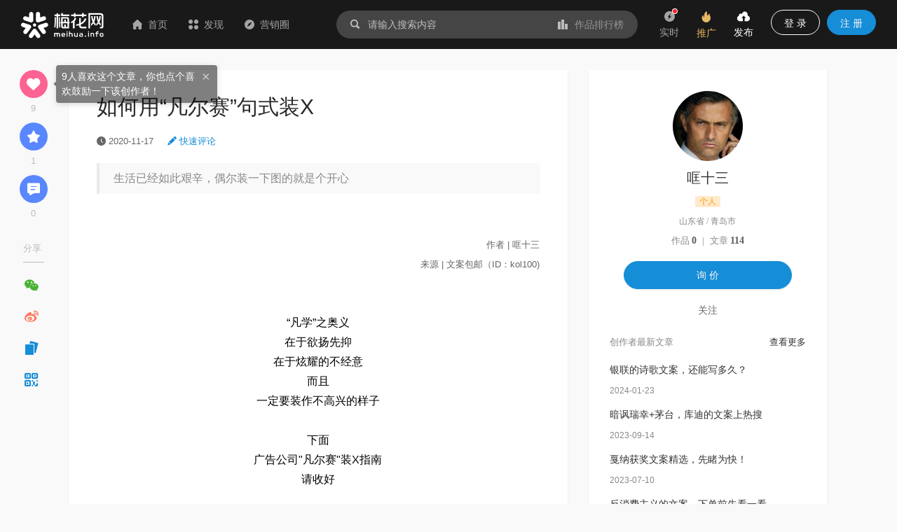

--- FILE ---
content_type: text/html; charset=utf-8
request_url: https://www.meihua.info/article/3986664046904320
body_size: 28950
content:
<!DOCTYPE html><html><head><meta charSet="utf-8" class="next-head"/><link rel="stylesheet" href="//at.alicdn.com/t/font_1233346_kzjy9o11cdh.css" class="next-head"/><title class="next-head">如何用“凡尔赛”句式装X-梅花网</title><meta name="keywords" content="哐十三、创意形式、广告人、热点借势、凡尔赛文学、热点案例、创意文案、发稿" class="next-head"/><meta name="description" content="生活已经如此艰辛，偶尔装一下图的就是个开心" class="next-head"/><meta property="wb:webmaster" content="69fc0203d751425a" class="next-head"/><meta property="qc:admins" content="1401213033655105161667" class="next-head"/><meta name="HandheldFriendly" content="true" class="next-head"/><meta content="telephone=no,email=no" name="format-detection" class="next-head"/><meta name="ujianVerification" content="7e573e83e49f1d4c5fe64395904f8dd0" class="next-head"/><meta http-equiv="X-UA-Compatible" content="text/html; charset=utf-8; IE=9;chrome=1" class="next-head"/><meta name="viewport" content="width=device-width, initial-scale=1.0, minimum-scale=1.0, maximum-scale=1.0, user-scalable=no" class="next-head"/><link rel="stylesheet" href="//at.alicdn.com/t/font_1233346_kzjy9o11cdh.css" class="next-head"/><script src="/static/images/plugins/lazyload/lazyload.min.js" class="next-head"></script><link rel="preload" href="/_next/static/8i0xEtNSCqA4ixVIThU1O/pages/article/ArticleDetail.js" as="script"/><link rel="preload" href="/_next/static/8i0xEtNSCqA4ixVIThU1O/pages/_app.js" as="script"/><link rel="preload" href="/_next/static/8i0xEtNSCqA4ixVIThU1O/pages/_error.js" as="script"/><link rel="preload" href="/_next/static/chunks/commons.a86e0023850ee5f536ca.js" as="script"/><link rel="preload" href="/_next/static/chunks/18.c99d2ebbca247c9035b3.js" as="script"/><link rel="preload" href="/_next/static/chunks/15.66cb85619cd19641c4f7.js" as="script"/><link rel="preload" href="/_next/static/chunks/16.0630616328e56f2e08a1.js" as="script"/><link rel="preload" href="/_next/static/chunks/17.614004b1a086e6d2457e.js" as="script"/><link rel="preload" href="/_next/static/chunks/20.7fcda60fde5969ec28fc.js" as="script"/><link rel="preload" href="/_next/static/chunks/19.b57c875c0c97079fd8fd.js" as="script"/><link rel="preload" href="/_next/static/runtime/webpack-7192e3ff644f08f19cfd.js" as="script"/><link rel="preload" href="/_next/static/chunks/vendors.192b76b2994ed33a8be0.js" as="script"/><link rel="preload" href="/_next/static/chunks/npm.module.7f19b0c99a80ec318728.js" as="script"/><link rel="preload" href="/_next/static/chunks/styles.c3ec458385d4d1996106.js" as="script"/><link rel="preload" href="/_next/static/chunks/ant.82e1c06d3dc82892a76e.js" as="script"/><link rel="preload" href="/_next/static/chunks/commons.a86e0023850ee5f536ca.js" as="script"/><link rel="preload" href="/_next/static/chunks/moment.9b586cd3c41cc2d21bf4.js" as="script"/><link rel="preload" href="/_next/static/chunks/ant-design.db33baf115523c234aba.js" as="script"/><link rel="preload" href="/_next/static/runtime/main-7543805fa0b98c8f7a40.js" as="script"/><link rel="stylesheet" href="/_next/static/css/vendors.9643645a.chunk.css"/><link rel="stylesheet" href="/_next/static/css/styles.bcca515b.chunk.css"/><link rel="icon" href="/static/images/icon/meihua.ico"/><link rel="stylesheet" href="/static/images/plugins/captach/verify.css?v=20220223"/><script type="text/javascript" src="/static/images/plugins/jquery.min.js"></script><script src="/static/images/plugins/crypto-js.js"></script><script src="/static/images/plugins/ase.js"></script><script src="/static/images/plugins/captach/verify.min.js?v=20220223"></script></head><body><div id="__next"><header class="pc-global-header"><div class="header-wrapper"><div class="header-nav"><div class="nav-item header-logo"><a href="/"><img src="/static/images/logo.svg" alt="梅花网"/></a></div><div class="nav-item"><a href="/" class=""><i class="icon iconfont mhicon-home"></i>首页</a></div><div class="nav-item"><a class="ant-dropdown-trigger"><i class="icon iconfont mhicon-discover"></i>发现</a></div><div class="nav-item"><a href="/info" class=""><i class="icon iconfont mhicon-feed"></i>营销圈</a></div></div><div class="header-search-wrapper"><div class="header-search"><div class="search-wrapper"><div class="ant-dropdown-trigger"><span class="header-search-box input-themes ant-input-affix-wrapper"><span class="ant-input-prefix"><i class="icon iconfont mhicon-search"></i></span><input type="text" class="ant-input" placeholder="请输入搜索内容" value=""/><span class="ant-input-suffix"><a class="search-input-suffix"><i class="icon iconfont mhicon-statistics"></i>作品排行榜</a></span></span></div></div></div></div><ul class="header-quick-menu"><li class="menu-item"><a class="menu-btn"><span class="ant-badge"><div class="icon publish"><i class="icon iconfont mhicon-immediately"></i></div></span><div class="name">实时</div></a></li><li class="menu-item"><a href="/pricing" class="menu-btn pricing ant-dropdown-trigger"><div class="icon"><i class="icon iconfont mhicon-pricing-fire"></i></div><div class="name">推广</div></a></li><li class="menu-item"><a class="menu-btn publish ant-dropdown-trigger"><div class="icon publish"><i class="icon iconfont mhicon-nav-publish"></i></div><div class="name">发布</div></a></li><li class="menu-item"><div class="menu-btn user ant-dropdown-trigger"><button type="button" class="ant-btn btn-login"><span>登 录</span></button><a href="/signup" class="ant-btn ant-btn-primary"><span>注 册</span></a></div></li></ul></div></header><div class="layout-container"><div class="main-layout"><div class="article-contanier detail"><div class="article-layout"><main class="article-content"><article class="article-detail"><header><h1 class="title">如何用“凡尔赛”句式装X</h1><div class="subinfo"><span class="info"><span class="info-item"><i aria-label="图标: clock-circle" class="anticon anticon-clock-circle"><svg viewBox="64 64 896 896" focusable="false" class="" data-icon="clock-circle" width="1em" height="1em" fill="currentColor" aria-hidden="true"><path d="M512 64C264.6 64 64 264.6 64 512s200.6 448 448 448 448-200.6 448-448S759.4 64 512 64zm176.5 585.7l-28.6 39a7.99 7.99 0 0 1-11.2 1.7L483.3 569.8a7.92 7.92 0 0 1-3.3-6.5V288c0-4.4 3.6-8 8-8h48.1c4.4 0 8 3.6 8 8v247.5l142.6 103.1c3.6 2.5 4.4 7.5 1.8 11.1z"></path></svg></i> <span>2020-11-17</span></span></span><span class="info-item fast-comment"><a href="#comment"><i class="icon iconfont mhicon-edit"></i> <span>快速评论</span></a></span></div><div class="summary">生活已经如此艰辛，偶尔装一下图的就是个开心</div></header><section id="article-content-html" class="content"><html>
 <head></head>
 <body>
  <section>
    
   <br>
  </section>
  <section style="text-align: right;">
   <font size="2">作者 |&nbsp;哐十三<br></font>
  </section>
  <section style="text-align: right;"> 
   <span style="text-align: left; font-family: -apple-system, BlinkMacSystemFont, &quot;Segoe UI&quot;, &quot;PingFang SC&quot;, &quot;Hiragino Sans GB&quot;, &quot;Microsoft YaHei&quot;, &quot;Helvetica Neue&quot;, Helvetica, Arial, sans-serif, &quot;Apple Color Emoji&quot;, &quot;Segoe UI Emoji&quot;, &quot;Segoe UI Symbol&quot;;"><font size="2">来源 | 文案包邮（ID：kol100)</font></span>
  </section>
  <section style="text-align: center;">
   <font color="#000000"><span>&nbsp;&nbsp;</span></font>
  </section>
  <section style="text-align: center;">
   <font color="#000000"><span><br></span></font>
  </section>
  <section style="text-align: center;">
   <font color="#000000"> <span>“凡学”之奥义</span> </font>
  </section> 
  <section style="text-align: center;"> 
   <font color="#000000"><span>在于欲扬先抑</span> </font>
  </section> 
  <section style="text-align: center;"> 
   <font color="#000000"><span>在于炫耀的不经意</span> </font>
  </section> 
  <section style="text-align: center;"> 
   <font color="#000000"><span>而且</span> </font>
  </section> 
  <section style="text-align: center;"> 
   <font color="#000000"><span>一定要装作不高兴的样子</span> </font>
  </section> 
  <section style="text-align: center;"> 
   <font color="#000000"><br> </font>
  </section> 
  <section style="text-align: center;"> 
   <font color="#000000"><span>下面</span> </font>
  </section> 
  <section style="text-align: center;"> 
   <font color="#000000"><span>广告公司"凡尔赛"装X指南</span> </font>
  </section> 
  <section style="text-align: center;"> 
   <span><font color="#000000">请收好</font></span> 
  </section> 
  <section> 
   <br> 
  </section> 
  <section> 
   <p style="text-align:center;"> </p> 
  </section> 
  <section> 
   <font size="2" color="#b2b2b2">@文案：今天超无语，广告语写了几个备选，结果甲方每稿都喜欢，竟不知道选哪个了，早知道给一稿就完了，耽误事儿！ </font>
  </section> 
  <section> 
   <span><font size="2" color="#b2b2b2">@设计：你们的甲方好nice，改稿改了一下午，态度还是这么温和，不像我一稿过，整个下午都感觉好空虚、好无聊哦！</font></span> 
  </section> 
  <section> 
   <br> 
  </section> 
  <section> 
   <p style="text-align:center;"> </p> 
  </section> 
  <section> 
   <font color="#b2b2b2" size="2"><span>@策略：</span> <span>竞标提案，我刚讲到2/3，甲方大老板就带头开始鼓掌，当场就给合同，说这个方案马上执行，预算上不封顶，我就郁闷了，熬夜写的方案，都不给机会讲完的吗？</span> </font>
  </section> 
  <section> 
   <font color="#b2b2b2" size="2"><span>@老板：</span> <span>今天某世界500强来求合作，我说不接，你们竞品是我客户，结果对方直接拿着合同来公司了，说给双倍费用，承诺绝不改稿，怎么赶都赶不走，真是气死了！</span></font> 
  </section> 
  <section> 
   <br> 
  </section> 
  <section> 
   <p style="text-align:center;"> </p> 
  </section> 
  <section> 
   <font size="2" color="#b2b2b2"><span>@AE：</span> <span>今天给甲方提交KV，他连看都不看，说只要你OK我就出街，对你的专业100%信任，我就气不打一处来，成天什么都让我定，也太不负责任了吧！</span> </font>
  </section> 
  <section> 
   <font size="2" color="#b2b2b2"><span>@总监：</span> <span>本打算辞职开家民宿，享受下人生，结果有个大客户说我走了他就不和公司续约，吓得老板给我薪水翻番，还要给股份啥的，神烦，把我计划全打乱了！</span></font> 
  </section> 
  <section> 
   <br> 
  </section>
  <section>
   <br>
  </section> 
  <section> 
   <font color="#000000"><span>果然，装X才是人类永恒的刚需。</span> </font>
  </section> 
  <section> 
   <font color="#000000"><span><br></span> </font>
  </section> 
  <section> 
   <font color="#000000"><span>虽然“凡学”是装X，但却是更高一级的装X，怕你看懂又怕你看不懂，在不经意间，炫耀了自己又娱乐了他人，多么两全其美。</span> </font>
  </section> 
  <section> 
   <font color="#000000"><span><br></span> </font>
  </section> 
  <section> 
   <span><font color="#000000">毕竟生活已经如此艰辛，偶尔装一下图的不就是个开心~</font></span>
  </section>
  <p><font size="2">注：文章为作者独立观点，不代表梅花网立场。 </font></p>
  <p><font size="2">本文由文案包邮投稿梅花网，并经梅花网编辑发布。版权归原作者所有，未经授权，请勿转载，谢谢！</font></p>
  <p><font size="2">梅花网正在火热征稿中，详情请戳<span style="background-color: rgb(255, 255, 255);"><a href="https://www.meihua.info/article/3266306526462976" target="_blank">https://www.meihua.info/article/3266306526462976</a></span></font></p>
 </body>
</html></section><footer><div class="favors-container"><div class="favor-wrapper"><div class="favor-icon"><i aria-label="图标: heart" class="anticon anticon-heart"><svg viewBox="64 64 896 896" focusable="false" class="" data-icon="heart" width="1em" height="1em" fill="currentColor" aria-hidden="true"><path d="M923 283.6a260.04 260.04 0 0 0-56.9-82.8 264.4 264.4 0 0 0-84-55.5A265.34 265.34 0 0 0 679.7 125c-49.3 0-97.4 13.5-139.2 39-10 6.1-19.5 12.8-28.5 20.1-9-7.3-18.5-14-28.5-20.1-41.8-25.5-89.9-39-139.2-39-35.5 0-69.9 6.8-102.4 20.3-31.4 13-59.7 31.7-84 55.5a258.44 258.44 0 0 0-56.9 82.8c-13.9 32.3-21 66.6-21 101.9 0 33.3 6.8 68 20.3 103.3 11.3 29.5 27.5 60.1 48.2 91 32.8 48.9 77.9 99.9 133.9 151.6 92.8 85.7 184.7 144.9 188.6 147.3l23.7 15.2c10.5 6.7 24 6.7 34.5 0l23.7-15.2c3.9-2.5 95.7-61.6 188.6-147.3 56-51.7 101.1-102.7 133.9-151.6 20.7-30.9 37-61.5 48.2-91 13.5-35.3 20.3-70 20.3-103.3.1-35.3-7-69.6-20.9-101.9z"></path></svg></i></div><div class="favor-text">9<!-- --> 人喜欢</div></div></div><div class="type-item"><span class="classification"><i class="icon iconfont mhicon-classification"></i><a href="/channel/3222075964720128" target="_blank">创意形式</a></span></div><div class="type-item"><span class="tags"><i class="icon iconfont mhicon-tag"></i><a href="/tag/3222284899781775" target="_blank"><span>广告人</span></a><a href="/tag/3222284900191992" target="_blank"><span><i>·</i>热点借势</span></a><a href="/tag/3984945196975104" target="_blank"><span><i>·</i>凡尔赛文学</span></a></span></div><div><hr class="separator"/></div><div class="type-item"><div class="download-list"></div></div><div class="content-explain"><a href="https://www.meihua.info/agreement/article" target="_blank">《梅花网文章发布协议》</a> 如您对作品、文章、图片、字体等版权有疑问，请 <a href="https://www.mingdao.com/form/c2df6e2d0c304617a3de0bf42b6c4e41" target="_blank">反馈举报</a></div></footer><div class="article-share-bar"><div class="share-container left"><div class="actions"><div class="action-item favor"><div class="action-icon favor"><i class="icon iconfont mhicon-heart"></i></div><div class="count">9</div></div><div class="action-item collection"><div class="action-icon collection"><i class="icon iconfont mhicon-star"></i></div><div class="count">1</div></div><div class="action-item comment"><div class="action-icon comment"><a href="#comment"><i class="icon iconfont mhicon-pinglun"></i></a></div><div class="count">0</div></div></div></div></div></article><div></div><div class="comment-container"><div class="comment-box"><a id="comment" name="comment"></a><div class="comment-header"><span class="title">评论</span><span class="signout-tip-text">点击 <a>登录</a> 梅花网，用您的头像和昵称秀出您的观点</span></div><div class="comment-form"><div class="comment-input"><textarea placeholder="可免登录评论，未登录状态的评论会经过编辑审核后显示，全站可见，请文明发言。" class="ant-input"></textarea><span class="length-tips">0<!-- -->/<!-- -->300</span></div><div class="footer"><span class="intro-label">Ctrl+Enter</span><button type="button" class="ant-btn ant-btn-primary"><span>发表评论</span></button></div></div><div id="verifyBoxcommonForm11"></div><div id="verifyBtncommonForm11" style="display:none"></div><article class="comment-main"><div class="header"><ul class="sort-tabs"><li class="active">按热度</li><li class="">按时间</li></ul></div><div class="comment-list-wrapper"><ul class="comment-list"></ul></div><div class="comment-footer"></div></article></div></div><div class="releval-article"><div class="title">相关文章</div><ul class="list"><li class="small-article-item"><div class="content"><h4 class="title"><a class="multi-ellipsis" href="/article/3639988331168768" target="_blank"><span>为什么广告人总爱对孩子下手？</span></a></h4><div class="footer-bar"><span class="author"><a href="/author/2ca932" target="_blank">哐十三</a><div class="author-popup"></div></span><span class="dot"> · </span><span class="time"><span>2020-03-13</span></span></div></div><div class="cover"><a href="/article/3639988331168768" target="_blank" title="为什么广告人总爱对孩子下手？"><div class="LazyLoad image-lazy-load"><img src="/static/images/common/full-empty.png" class="box-img" alt="为什么广告人总爱对孩子下手？"/><noscript><img class="box-img" src="https://resource.meihua.info/FnL6wMl_n10mgOSnrX5oqf8htQ3m?imageMogr2/thumbnail/!560x400r/size-limit/50k/gravity/center/crop/560x400" alt="为什么广告人总爱对孩子下手？"/></noscript></div></a></div></li><li class="small-article-item"><div class="content"><h4 class="title"><a class="multi-ellipsis" href="/article/3562012142535680" target="_blank"><span>2月营销节点提醒【干货收藏】</span></a></h4><div class="footer-bar"><span class="author"><a href="/author/458ce7" target="_blank">梅花网Maggie</a><div class="author-popup"></div></span><span class="dot"> · </span><span class="time"><span>2020-01-16</span></span></div></div><div class="cover"><a href="/article/3562012142535680" target="_blank" title="2月营销节点提醒【干货收藏】"><div class="LazyLoad image-lazy-load"><img src="/static/images/common/full-empty.png" class="box-img" alt="2月营销节点提醒【干货收藏】"/><noscript><img class="box-img" src="https://resource.meihua.info/FvaPLwKyuS8HK7uAvlYIJJ_HhZLy?imageMogr2/thumbnail/!560x400r/size-limit/50k/gravity/center/crop/560x400" alt="2月营销节点提醒【干货收藏】"/></noscript></div></a></div></li><li class="small-article-item"><div class="content"><h4 class="title"><a class="multi-ellipsis" href="/article/4142304754893824" target="_blank"><span>创意人是如何炼成的？</span></a></h4><div class="footer-bar"><span class="author"><a href="/author/ab4ffb" target="_blank">空手</a><div class="author-popup"></div></span><span class="dot"> · </span><span class="time"><span>2021-03-01</span></span></div></div><div class="cover"><a href="/article/4142304754893824" target="_blank" title="创意人是如何炼成的？"><div class="LazyLoad image-lazy-load"><img src="/static/images/common/full-empty.png" class="box-img" alt="创意人是如何炼成的？"/><noscript><img class="box-img" src="https://resource.meihua.info/FmZKfsBdGfgLwJy0tS0SL5yVguuM?imageMogr2/thumbnail/!560x400r/size-limit/50k/gravity/center/crop/560x400" alt="创意人是如何炼成的？"/></noscript></div></a></div></li><li class="small-article-item"><div class="content"><h4 class="title"><a class="multi-ellipsis" href="/article/4111134845191168" target="_blank"><span>广告圈吹牛B词典，又来了！！</span></a></h4><div class="footer-bar"><span class="author"><a href="/author/461eeb" target="_blank">广告女王</a><div class="author-popup"></div></span><span class="dot"> · </span><span class="time"><span>2021-02-07</span></span></div></div><div class="cover"><a href="/article/4111134845191168" target="_blank" title="广告圈吹牛B词典，又来了！！"><div class="LazyLoad image-lazy-load"><img src="/static/images/common/full-empty.png" class="box-img" alt="广告圈吹牛B词典，又来了！！"/><noscript><img class="box-img" src="https://resource.meihua.info/FnxLkkLYzaV-jn7LfDHTwmjOhvCq?imageMogr2/thumbnail/!560x400r/size-limit/50k/gravity/center/crop/560x400" alt="广告圈吹牛B词典，又来了！！"/></noscript></div></a></div></li><li class="small-article-item"><div class="content"><h4 class="title"><a class="multi-ellipsis" href="/article/4162133042529280" target="_blank"><span>papi酱：一个汉堡引发的花式蹭热点</span></a></h4><div class="footer-bar"><span class="author"><a href="/author/7c393a" target="_blank">广告文案圈</a><div class="author-popup"></div></span><span class="dot"> · </span><span class="time"><span>2021-03-15</span></span></div></div><div class="cover"><a href="/article/4162133042529280" target="_blank" title="papi酱：一个汉堡引发的花式蹭热点"><div class="LazyLoad image-lazy-load"><img src="/static/images/common/full-empty.png" class="box-img" alt="papi酱：一个汉堡引发的花式蹭热点"/><noscript><img class="box-img" src="https://resource.meihua.info/FrzV48Gef6v-qsRHbkPAdbx5Qrxj?imageMogr2/thumbnail/!560x400r/size-limit/50k/gravity/center/crop/560x400" alt="papi酱：一个汉堡引发的花式蹭热点"/></noscript></div></a></div></li><li class="small-article-item"><div class="content"><h4 class="title"><a class="multi-ellipsis" href="/article/3548974075298816" target="_blank"><span>第五届移动互联网营销峰会暨2019金鸣奖</span></a></h4><div class="footer-bar"><span class="author"><a href="/author/Elizabeth" target="_blank">梅花网Beth</a><div class="author-popup"></div></span><span class="dot"> · </span><span class="time"><span>2020-01-07</span></span></div></div><div class="cover"><a href="/article/3548974075298816" target="_blank" title="第五届移动互联网营销峰会暨2019金鸣奖"><div class="LazyLoad image-lazy-load"><img src="/static/images/common/full-empty.png" class="box-img" alt="第五届移动互联网营销峰会暨2019金鸣奖"/><noscript><img class="box-img" src="https://resource.meihua.info/FiFNqOYY4FFtKzos8xJywO23jpJm?imageMogr2/thumbnail/!560x400r/size-limit/50k/gravity/center/crop/560x400" alt="第五届移动互联网营销峰会暨2019金鸣奖"/></noscript></div></a></div></li><li class="small-article-item"><div class="content"><h4 class="title"><a class="multi-ellipsis" href="/article/3360982780314624" target="_blank"><span>9月营销节点提醒【干货收藏】</span></a></h4><div class="footer-bar"><span class="author"><a href="/author/458ce7" target="_blank">梅花网Maggie</a><div class="author-popup"></div></span><span class="dot"> · </span><span class="time"><span>2019-08-30</span></span></div></div><div class="cover"><a href="/article/3360982780314624" target="_blank" title="9月营销节点提醒【干货收藏】"><div class="LazyLoad image-lazy-load"><img src="/static/images/common/full-empty.png" class="box-img" alt="9月营销节点提醒【干货收藏】"/><noscript><img class="box-img" src="https://resource.meihua.info/Fm2TkFdufftG8KuoqrlauQ0syMYS?imageMogr2/thumbnail/!560x400r/size-limit/50k/gravity/center/crop/560x400" alt="9月营销节点提醒【干货收藏】"/></noscript></div></a></div></li><li class="small-article-item"><div class="content"><h4 class="title"><a class="multi-ellipsis" href="/article/3550688469238784" target="_blank"><span>2019广告人比惨大会！</span></a></h4><div class="footer-bar"><span class="author"><a href="/author/SocialMarketing" target="_blank">SocialMarketing</a><div class="author-popup"></div></span><span class="dot"> · </span><span class="time"><span>2020-01-08</span></span></div></div><div class="cover"><a href="/article/3550688469238784" target="_blank" title="2019广告人比惨大会！"><div class="LazyLoad image-lazy-load"><img src="/static/images/common/full-empty.png" class="box-img" alt="2019广告人比惨大会！"/><noscript><img class="box-img" src="https://resource.meihua.info/FkXra4n0XJ9n4yczxyS1bhzw64k7?imageMogr2/thumbnail/!560x400r/size-limit/50k/gravity/center/crop/560x400" alt="2019广告人比惨大会！"/></noscript></div></a></div></li></ul></div><div class="related-compositions"><div class="related-container"><div class="header"><span class="title">相关推荐</span></div><div class="list"><div class="ant-row-flex ant-row-flex-start ant-row-flex-middle"><div class="ant-col"><div class="common-intro"><div class="common-inner-intro"><div class="imgbox"><a href="/shots/6633773171377152" target="_blank" title="美团：致敬那些对生活拿手的人"><div class="intro-show-img"><div class="LazyLoad" style="width:100%"><img src="https://resource.meihua.info/Fpk8bbmpS-ig29cdGMZW2iQSZLyl?imageMogr2/thumbnail/!504x360r/size-limit/50k/gravity/center/crop/504x360" alt="美团：致敬那些对生活拿手的人" class="box-img"/><noscript><img class="box-img" src="https://resource.meihua.info/FgddV632NhPfWDu_dCnj5StrmgUV?imageMogr2/thumbnail/!504x360r/size-limit/50k/gravity/center/crop/504x360" alt="美团：致敬那些对生活拿手的人"/></noscript></div></div></a><img src="/static/images/icon/video.svg" alt="video" class="shots-type-img" data-for="shots-type-img" data-tip="该作品包含视频作品"/><div class="__react_component_tooltip place-top type-dark " id="shots-type-img" data-id="tooltip"></div><span class="form-tag" data-for="shots-type-img" data-tip="创意形式：视频广告">视频广告</span></div><div class="intro-detail clearfix"><a href="/shots/6633773171377152" target="_blank"><p class="title multi-ellipsis" data-for="box-6633773171377152" data-tip="美团：致敬那些对生活拿手的人"> <!-- -->美团：致敬那些对生活拿手的人</p></a><div class="intro-style"><a target="_blank" href="/brand/184575" class="style intro-brand"><span style="background-color:#F1F1F1;border-radius:50px;color:#888888" data-for="brand-6633773171377152" data-tip="品牌: 美团" class="ant-tag ant-tag-has-color">美团</span></a><div class="__react_component_tooltip place-top type-dark " id="brand-6633773171377152" data-id="tooltip"></div></div><div class="intro-operation" id="intro-operation"><div class="intro-status"><span class="seen" data-for="box-6633773171377152" data-tip="浏览"><i style="color:#BBBBBB" class="icon iconfont mhicon-eye"></i>23767</span><div class="__react_component_tooltip place-top type-dark " id="box-6633773171377152" data-id="tooltip"></div><a class="comment" data-for="box-6633773171377152" data-tip="评论" target="_blank" href="/shots/6633773171377152#comment"><i style="color:#BBBBBB" class="icon iconfont mhicon-comment"></i>0</a><div class="__react_component_tooltip place-top type-dark " id="box-6633773171377152" data-id="tooltip"></div><span class="enjoy" data-for="box-6633773171377152" data-tip="喜欢"><i style="color:#BBBBBB" class="icon iconfont mhicon-heart"></i>5</span></div><div class="__react_component_tooltip place-top type-dark " id="brand-6633773171377152" data-id="tooltip"></div></div><span class="wx-mini-icon"><span class="author-url-qrcode-icon"><i class="icon iconfont mhicon-qrcode"></i></span></span></div></div><div class="author-box"><a href="/author/2a512c9c" target="_blank"><img src="https://resource.meihua.info/FiW_6AZviw9R-69zwJMeBBcH4m5G?imageMogr2/thumbnail/!32x32r/size-limit/50k/gravity/center/crop/32x32" style="font-size:40px;float:left" class="avatar-img author-img"/><span class="author-name single-ellipsis">美团<!-- --> </span></a></div><div class="author-popup"></div></div></div><div class="ant-col"><div class="common-intro"><div class="common-inner-intro"><div class="imgbox"><a href="/shots/6634919939228672" target="_blank" title="天猫：穿个三明治去过冬"><div class="intro-show-img"><div class="LazyLoad" style="width:100%"><img src="https://resource.meihua.info/Fpk8bbmpS-ig29cdGMZW2iQSZLyl?imageMogr2/thumbnail/!504x360r/size-limit/50k/gravity/center/crop/504x360" alt="天猫：穿个三明治去过冬" class="box-img"/><noscript><img class="box-img" src="https://resource.meihua.info/FgakoHzwhcuXE-t68lDyTgFKXLcK?imageMogr2/thumbnail/!504x360r/size-limit/50k/gravity/center/crop/504x360" alt="天猫：穿个三明治去过冬"/></noscript></div></div></a><img src="/static/images/icon/video.svg" alt="video" class="shots-type-img" data-for="shots-type-img" data-tip="该作品包含视频作品"/><div class="__react_component_tooltip place-top type-dark " id="shots-type-img" data-id="tooltip"></div><span class="form-tag" data-for="shots-type-img" data-tip="创意形式：视频广告">视频广告</span></div><div class="intro-detail clearfix"><a href="/shots/6634919939228672" target="_blank"><p class="title multi-ellipsis" data-for="box-6634919939228672" data-tip="天猫：穿个三明治去过冬"> <!-- -->天猫：穿个三明治去过冬</p></a><div class="intro-style"><a target="_blank" href="/brand/219900" class="style intro-brand"><span style="background-color:#F1F1F1;border-radius:50px;color:#888888" data-for="brand-6634919939228672" data-tip="品牌: 天猫" class="ant-tag ant-tag-has-color">天猫</span></a><div class="__react_component_tooltip place-top type-dark " id="brand-6634919939228672" data-id="tooltip"></div></div><div class="intro-operation" id="intro-operation"><div class="intro-status"><span class="seen" data-for="box-6634919939228672" data-tip="浏览"><i style="color:#BBBBBB" class="icon iconfont mhicon-eye"></i>24025</span><div class="__react_component_tooltip place-top type-dark " id="box-6634919939228672" data-id="tooltip"></div><a class="comment" data-for="box-6634919939228672" data-tip="评论" target="_blank" href="/shots/6634919939228672#comment"><i style="color:#BBBBBB" class="icon iconfont mhicon-comment"></i>0</a><div class="__react_component_tooltip place-top type-dark " id="box-6634919939228672" data-id="tooltip"></div><span class="enjoy" data-for="box-6634919939228672" data-tip="喜欢"><i style="color:#BBBBBB" class="icon iconfont mhicon-heart"></i>2</span></div><div class="__react_component_tooltip place-top type-dark " id="brand-6634919939228672" data-id="tooltip"></div></div><span class="wx-mini-icon"><span class="author-url-qrcode-icon"><i class="icon iconfont mhicon-qrcode"></i></span></span></div></div><div class="author-box"><a href="/author/038c15" target="_blank"><img src="https://resource.meihua.info/Fs8rKqXnUZs6wYfzK4mLmpIKyLgY?imageMogr2/thumbnail/!32x32r/size-limit/50k/gravity/center/crop/32x32" style="font-size:40px;float:left" class="avatar-img author-img"/><span class="author-name single-ellipsis">天猫<!-- --> </span></a></div><div class="author-popup"></div></div></div><div class="ant-col"><div class="common-intro"><div class="common-inner-intro"><div class="imgbox"><a href="/shots/6642373396890624" target="_blank" title="护舒宝 x 陈都灵，包你2026万事都灵！"><div class="intro-show-img"><div class="LazyLoad" style="width:100%"><img src="https://resource.meihua.info/Fpk8bbmpS-ig29cdGMZW2iQSZLyl?imageMogr2/thumbnail/!504x360r/size-limit/50k/gravity/center/crop/504x360" alt="护舒宝 x 陈都灵，包你2026万事都灵！" class="box-img"/><noscript><img class="box-img" src="https://resource.meihua.info/FsaEnE5m7jfOkmt3DVQP9-_tsBze?imageMogr2/thumbnail/!504x360r/size-limit/50k/gravity/center/crop/504x360" alt="护舒宝 x 陈都灵，包你2026万事都灵！"/></noscript></div></div></a><img src="/static/images/icon/video.svg" alt="video" class="shots-type-img" data-for="shots-type-img" data-tip="该作品包含视频作品"/><div class="__react_component_tooltip place-top type-dark " id="shots-type-img" data-id="tooltip"></div><span class="form-tag" data-for="shots-type-img" data-tip="创意形式：视频广告">视频广告</span></div><div class="intro-detail clearfix"><a href="/shots/6642373396890624" target="_blank"><p class="title multi-ellipsis" data-for="box-6642373396890624" data-tip="护舒宝 x 陈都灵，包你2026万事都灵！"> <!-- -->护舒宝 x 陈都灵，包你2026万事都灵！</p></a><div class="intro-style"><a target="_blank" href="/brand/13256" class="style intro-brand"><span style="background-color:#F1F1F1;border-radius:50px;color:#888888" data-for="brand-6642373396890624" data-tip="品牌: 护舒宝" class="ant-tag ant-tag-has-color">护舒宝</span></a><div class="__react_component_tooltip place-top type-dark " id="brand-6642373396890624" data-id="tooltip"></div></div><div class="intro-operation" id="intro-operation"><div class="intro-status"><span class="seen" data-for="box-6642373396890624" data-tip="浏览"><i style="color:#BBBBBB" class="icon iconfont mhicon-eye"></i>26781</span><div class="__react_component_tooltip place-top type-dark " id="box-6642373396890624" data-id="tooltip"></div><a class="comment" data-for="box-6642373396890624" data-tip="评论" target="_blank" href="/shots/6642373396890624#comment"><i style="color:#BBBBBB" class="icon iconfont mhicon-comment"></i>0</a><div class="__react_component_tooltip place-top type-dark " id="box-6642373396890624" data-id="tooltip"></div><span class="enjoy" data-for="box-6642373396890624" data-tip="喜欢"><i style="color:#BBBBBB" class="icon iconfont mhicon-heart"></i>0</span></div><div class="__react_component_tooltip place-top type-dark " id="brand-6642373396890624" data-id="tooltip"></div></div><span class="wx-mini-icon"><span class="author-url-qrcode-icon"><i class="icon iconfont mhicon-qrcode"></i></span></span></div></div><div class="author-box"><a href="/author/5cad68" target="_blank"><img src="https://resource.meihua.info/FhY99PCPKaQ83H7uwPGhzNkAMWRs?imageMogr2/thumbnail/!32x32r/size-limit/50k/gravity/center/crop/32x32" style="font-size:40px;float:left" class="avatar-img author-img"/><span class="author-name single-ellipsis">赞意<!-- --> </span></a></div><div class="author-popup"></div></div></div><div class="ant-col"><div class="common-intro"><div class="common-inner-intro"><div class="imgbox"><a href="/shots/6619335116653568" target="_blank" title="小红书雪人节：白给的快乐在雪上"><div class="intro-show-img"><div class="LazyLoad" style="width:100%"><img src="https://resource.meihua.info/Fpk8bbmpS-ig29cdGMZW2iQSZLyl?imageMogr2/thumbnail/!504x360r/size-limit/50k/gravity/center/crop/504x360" alt="小红书雪人节：白给的快乐在雪上" class="box-img"/><noscript><img class="box-img" src="https://resource.meihua.info/FvDC4hYAVfVfnrcdQnKdPjOXMVA8?imageMogr2/thumbnail/!504x360r/size-limit/50k/gravity/center/crop/504x360" alt="小红书雪人节：白给的快乐在雪上"/></noscript></div></div></a><img src="/static/images/icon/video.svg" alt="video" class="shots-type-img" data-for="shots-type-img" data-tip="该作品包含视频作品"/><div class="__react_component_tooltip place-top type-dark " id="shots-type-img" data-id="tooltip"></div><span class="form-tag" data-for="shots-type-img" data-tip="创意形式：视频广告">视频广告</span></div><div class="intro-detail clearfix"><a href="/shots/6619335116653568" target="_blank"><p class="title multi-ellipsis" data-for="box-6619335116653568" data-tip="小红书雪人节：白给的快乐在雪上"> <!-- -->小红书雪人节：白给的快乐在雪上</p></a><div class="intro-style"><a target="_blank" href="/brand/296449" class="style intro-brand"><span style="background-color:#F1F1F1;border-radius:50px;color:#888888" data-for="brand-6619335116653568" data-tip="品牌: 小红书" class="ant-tag ant-tag-has-color">小红书</span></a><div class="__react_component_tooltip place-top type-dark " id="brand-6619335116653568" data-id="tooltip"></div></div><div class="intro-operation" id="intro-operation"><div class="intro-status"><span class="seen" data-for="box-6619335116653568" data-tip="浏览"><i style="color:#BBBBBB" class="icon iconfont mhicon-eye"></i>21206</span><div class="__react_component_tooltip place-top type-dark " id="box-6619335116653568" data-id="tooltip"></div><a class="comment" data-for="box-6619335116653568" data-tip="评论" target="_blank" href="/shots/6619335116653568#comment"><i style="color:#BBBBBB" class="icon iconfont mhicon-comment"></i>0</a><div class="__react_component_tooltip place-top type-dark " id="box-6619335116653568" data-id="tooltip"></div><span class="enjoy" data-for="box-6619335116653568" data-tip="喜欢"><i style="color:#BBBBBB" class="icon iconfont mhicon-heart"></i>2</span></div><div class="__react_component_tooltip place-top type-dark " id="brand-6619335116653568" data-id="tooltip"></div></div><span class="wx-mini-icon"><span class="author-url-qrcode-icon"><i class="icon iconfont mhicon-qrcode"></i></span></span></div></div><div class="author-box"><a href="/author/xiaohongshu" target="_blank"><img src="https://resource.meihua.info/FkiiqGQDdCnxXMQUVjWaIpRaciF_?imageMogr2/thumbnail/!32x32r/size-limit/50k/gravity/center/crop/32x32" style="font-size:40px;float:left" class="avatar-img author-img"/><span class="author-name single-ellipsis">小红书<!-- --> </span></a></div><div class="author-popup"></div></div></div><div class="ant-col"><div class="common-intro"><div class="common-inner-intro"><div class="imgbox"><a href="/shots/6629424671851520" target="_blank" title="淘宝闪购：冬至的饺子，偷偷成精啦～"><div class="intro-show-img"><div class="LazyLoad" style="width:100%"><img src="https://resource.meihua.info/Fpk8bbmpS-ig29cdGMZW2iQSZLyl?imageMogr2/thumbnail/!504x360r/size-limit/50k/gravity/center/crop/504x360" alt="淘宝闪购：冬至的饺子，偷偷成精啦～" class="box-img"/><noscript><img class="box-img" src="https://resource.meihua.info/FhHiRr3_LisoPoTLzXlFdkb1xju-?imageMogr2/thumbnail/!504x360r/size-limit/50k/gravity/center/crop/504x360" alt="淘宝闪购：冬至的饺子，偷偷成精啦～"/></noscript></div></div></a><img src="/static/images/icon/video.svg" alt="video" class="shots-type-img" data-for="shots-type-img" data-tip="该作品包含视频作品"/><div class="__react_component_tooltip place-top type-dark " id="shots-type-img" data-id="tooltip"></div><span class="form-tag" data-for="shots-type-img" data-tip="创意形式：视频广告">视频广告</span></div><div class="intro-detail clearfix"><a href="/shots/6629424671851520" target="_blank"><p class="title multi-ellipsis" data-for="box-6629424671851520" data-tip="淘宝闪购：冬至的饺子，偷偷成精啦～"> <!-- -->淘宝闪购：冬至的饺子，偷偷成精啦～</p></a><div class="intro-style"><a target="_blank" href="/brand/6414133810889728" class="style intro-brand"><span style="background-color:#F1F1F1;border-radius:50px;color:#888888" data-for="brand-6629424671851520" data-tip="品牌: 淘宝闪购" class="ant-tag ant-tag-has-color">淘宝闪购</span></a><div class="__react_component_tooltip place-top type-dark " id="brand-6629424671851520" data-id="tooltip"></div></div><div class="intro-operation" id="intro-operation"><div class="intro-status"><span class="seen" data-for="box-6629424671851520" data-tip="浏览"><i style="color:#BBBBBB" class="icon iconfont mhicon-eye"></i>20102</span><div class="__react_component_tooltip place-top type-dark " id="box-6629424671851520" data-id="tooltip"></div><a class="comment" data-for="box-6629424671851520" data-tip="评论" target="_blank" href="/shots/6629424671851520#comment"><i style="color:#BBBBBB" class="icon iconfont mhicon-comment"></i>0</a><div class="__react_component_tooltip place-top type-dark " id="box-6629424671851520" data-id="tooltip"></div><span class="enjoy" data-for="box-6629424671851520" data-tip="喜欢"><i style="color:#BBBBBB" class="icon iconfont mhicon-heart"></i>5</span></div><div class="__react_component_tooltip place-top type-dark " id="brand-6629424671851520" data-id="tooltip"></div></div><span class="wx-mini-icon"><span class="author-url-qrcode-icon"><i class="icon iconfont mhicon-qrcode"></i></span></span></div></div><div class="author-box"><a href="/author/23bffee2" target="_blank"><img src="https://resource.meihua.info/FkhrzC6vkU7ssZbSJjmVcm18vnP2?imageMogr2/thumbnail/!32x32r/size-limit/50k/gravity/center/crop/32x32" style="font-size:40px;float:left" class="avatar-img author-img"/><span class="author-name single-ellipsis">淘宝闪购<!-- --> </span></a></div><div class="author-popup"></div></div></div><div class="ant-col"><div class="common-intro"><div class="common-inner-intro"><div class="imgbox"><a href="/shots/6633462849143808" target="_blank" title="京东在年末为3C数码搞了个金码奖搭上"><div class="intro-show-img"><div class="LazyLoad" style="width:100%"><img src="https://resource.meihua.info/Fpk8bbmpS-ig29cdGMZW2iQSZLyl?imageMogr2/thumbnail/!504x360r/size-limit/50k/gravity/center/crop/504x360" alt="京东在年末为3C数码搞了个金码奖搭上" class="box-img"/><noscript><img class="box-img" src="https://resource.meihua.info/FnclFC5vnBcHvTs0bGIFuevgGyDC?imageMogr2/thumbnail/!504x360r/size-limit/50k/gravity/center/crop/504x360" alt="京东在年末为3C数码搞了个金码奖搭上"/></noscript></div></div></a><img src="/static/images/icon/video.svg" alt="video" class="shots-type-img" data-for="shots-type-img" data-tip="该作品包含视频作品"/><div class="__react_component_tooltip place-top type-dark " id="shots-type-img" data-id="tooltip"></div><span class="form-tag" data-for="shots-type-img" data-tip="创意形式：视频广告">视频广告</span></div><div class="intro-detail clearfix"><a href="/shots/6633462849143808" target="_blank"><p class="title multi-ellipsis" data-for="box-6633462849143808" data-tip="京东在年末为3C数码搞了个金码奖搭上"> <!-- -->京东在年末为3C数码搞了个金码奖搭上</p></a><div class="intro-style"><a target="_blank" href="/brand/71232" class="style intro-brand"><span style="background-color:#F1F1F1;border-radius:50px;color:#888888" data-for="brand-6633462849143808" data-tip="品牌: 京东" class="ant-tag ant-tag-has-color">京东</span></a><div class="__react_component_tooltip place-top type-dark " id="brand-6633462849143808" data-id="tooltip"></div></div><div class="intro-operation" id="intro-operation"><div class="intro-status"><span class="seen" data-for="box-6633462849143808" data-tip="浏览"><i style="color:#BBBBBB" class="icon iconfont mhicon-eye"></i>19858</span><div class="__react_component_tooltip place-top type-dark " id="box-6633462849143808" data-id="tooltip"></div><a class="comment" data-for="box-6633462849143808" data-tip="评论" target="_blank" href="/shots/6633462849143808#comment"><i style="color:#BBBBBB" class="icon iconfont mhicon-comment"></i>0</a><div class="__react_component_tooltip place-top type-dark " id="box-6633462849143808" data-id="tooltip"></div><span class="enjoy" data-for="box-6633462849143808" data-tip="喜欢"><i style="color:#BBBBBB" class="icon iconfont mhicon-heart"></i>5</span></div><div class="__react_component_tooltip place-top type-dark " id="brand-6633462849143808" data-id="tooltip"></div></div><span class="wx-mini-icon"><span class="author-url-qrcode-icon"><i class="icon iconfont mhicon-qrcode"></i></span></span></div></div><div class="author-box"><a href="/author/Jingdong" target="_blank"><img src="https://resource.meihua.info/Fg45fzaJJQaXToqG5fijAsLQCdF7?imageMogr2/thumbnail/!32x32r/size-limit/50k/gravity/center/crop/32x32" style="font-size:40px;float:left" class="avatar-img author-img"/><span class="author-name single-ellipsis">京东<!-- --> </span></a></div><div class="author-popup"></div></div></div><div class="ant-col"><div class="common-intro"><div class="common-inner-intro"><div class="imgbox"><a href="/shots/6634882628600832" target="_blank" title="天猫 x 王广：派对还能这么过，你知↗道↘吗"><div class="intro-show-img"><div class="LazyLoad" style="width:100%"><img src="https://resource.meihua.info/Fpk8bbmpS-ig29cdGMZW2iQSZLyl?imageMogr2/thumbnail/!504x360r/size-limit/50k/gravity/center/crop/504x360" alt="天猫 x 王广：派对还能这么过，你知↗道↘吗" class="box-img"/><noscript><img class="box-img" src="https://resource.meihua.info/FsakZFjC54Rzr0joPiGzfNwK2tuQ?imageMogr2/thumbnail/!504x360r/size-limit/50k/gravity/center/crop/504x360" alt="天猫 x 王广：派对还能这么过，你知↗道↘吗"/></noscript></div></div></a><img src="/static/images/icon/video.svg" alt="video" class="shots-type-img" data-for="shots-type-img" data-tip="该作品包含视频作品"/><div class="__react_component_tooltip place-top type-dark " id="shots-type-img" data-id="tooltip"></div><span class="form-tag" data-for="shots-type-img" data-tip="创意形式：视频广告">视频广告</span></div><div class="intro-detail clearfix"><a href="/shots/6634882628600832" target="_blank"><p class="title multi-ellipsis" data-for="box-6634882628600832" data-tip="天猫 x 王广：派对还能这么过，你知↗道↘吗"> <!-- -->天猫 x 王广：派对还能这么过，你知↗道↘吗</p></a><div class="intro-style"><a target="_blank" href="/brand/219900" class="style intro-brand"><span style="background-color:#F1F1F1;border-radius:50px;color:#888888" data-for="brand-6634882628600832" data-tip="品牌: 天猫" class="ant-tag ant-tag-has-color">天猫</span></a><div class="__react_component_tooltip place-top type-dark " id="brand-6634882628600832" data-id="tooltip"></div></div><div class="intro-operation" id="intro-operation"><div class="intro-status"><span class="seen" data-for="box-6634882628600832" data-tip="浏览"><i style="color:#BBBBBB" class="icon iconfont mhicon-eye"></i>19131</span><div class="__react_component_tooltip place-top type-dark " id="box-6634882628600832" data-id="tooltip"></div><a class="comment" data-for="box-6634882628600832" data-tip="评论" target="_blank" href="/shots/6634882628600832#comment"><i style="color:#BBBBBB" class="icon iconfont mhicon-comment"></i>0</a><div class="__react_component_tooltip place-top type-dark " id="box-6634882628600832" data-id="tooltip"></div><span class="enjoy" data-for="box-6634882628600832" data-tip="喜欢"><i style="color:#BBBBBB" class="icon iconfont mhicon-heart"></i>1</span></div><div class="__react_component_tooltip place-top type-dark " id="brand-6634882628600832" data-id="tooltip"></div></div><span class="wx-mini-icon"><span class="author-url-qrcode-icon"><i class="icon iconfont mhicon-qrcode"></i></span></span></div></div><div class="author-box"><a href="/author/038c15" target="_blank"><img src="https://resource.meihua.info/Fs8rKqXnUZs6wYfzK4mLmpIKyLgY?imageMogr2/thumbnail/!32x32r/size-limit/50k/gravity/center/crop/32x32" style="font-size:40px;float:left" class="avatar-img author-img"/><span class="author-name single-ellipsis">天猫<!-- --> </span></a></div><div class="author-popup"></div></div></div><div class="ant-col"><div class="common-intro"><div class="common-inner-intro"><div class="imgbox"><a href="/shots/6620796741993472" target="_blank" title="淘宝出了本2026年周历，让大家周周有宝可淘"><div class="intro-show-img"><div class="LazyLoad" style="width:100%"><img src="https://resource.meihua.info/Fpk8bbmpS-ig29cdGMZW2iQSZLyl?imageMogr2/thumbnail/!504x360r/size-limit/50k/gravity/center/crop/504x360" alt="淘宝出了本2026年周历，让大家周周有宝可淘" class="box-img"/><noscript><img class="box-img" src="https://resource.meihua.info/Fg4wR65MOifstdPulRSh8dxC8F1k?imageMogr2/thumbnail/!504x360r/size-limit/50k/gravity/center/crop/504x360" alt="淘宝出了本2026年周历，让大家周周有宝可淘"/></noscript></div></div></a><img src="/static/images/icon/video.svg" alt="video" class="shots-type-img" data-for="shots-type-img" data-tip="该作品包含视频作品"/><div class="__react_component_tooltip place-top type-dark " id="shots-type-img" data-id="tooltip"></div><span class="form-tag" data-for="shots-type-img" data-tip="创意形式：视频广告">视频广告</span></div><div class="intro-detail clearfix"><a href="/shots/6620796741993472" target="_blank"><p class="title multi-ellipsis" data-for="box-6620796741993472" data-tip="淘宝出了本2026年周历，让大家周周有宝可淘"> <!-- -->淘宝出了本2026年周历，让大家周周有宝可淘</p></a><div class="intro-style"><a target="_blank" href="/brand/216624" class="style intro-brand"><span style="background-color:#F1F1F1;border-radius:50px;color:#888888" data-for="brand-6620796741993472" data-tip="品牌: 淘宝" class="ant-tag ant-tag-has-color">淘宝</span></a><div class="__react_component_tooltip place-top type-dark " id="brand-6620796741993472" data-id="tooltip"></div></div><div class="intro-operation" id="intro-operation"><div class="intro-status"><span class="seen" data-for="box-6620796741993472" data-tip="浏览"><i style="color:#BBBBBB" class="icon iconfont mhicon-eye"></i>23668</span><div class="__react_component_tooltip place-top type-dark " id="box-6620796741993472" data-id="tooltip"></div><a class="comment" data-for="box-6620796741993472" data-tip="评论" target="_blank" href="/shots/6620796741993472#comment"><i style="color:#BBBBBB" class="icon iconfont mhicon-comment"></i>0</a><div class="__react_component_tooltip place-top type-dark " id="box-6620796741993472" data-id="tooltip"></div><span class="enjoy" data-for="box-6620796741993472" data-tip="喜欢"><i style="color:#BBBBBB" class="icon iconfont mhicon-heart"></i>3</span></div><div class="__react_component_tooltip place-top type-dark " id="brand-6620796741993472" data-id="tooltip"></div></div><span class="wx-mini-icon"><span class="author-url-qrcode-icon"><i class="icon iconfont mhicon-qrcode"></i></span></span></div></div><div class="author-box"><a href="/author/c9ef6583" target="_blank"><img src="https://resource.meihua.info/FlO31gbt_WtEoEakBmNagkb4rbHR?imageMogr2/thumbnail/!32x32r/size-limit/50k/gravity/center/crop/32x32" style="font-size:40px;float:left" class="avatar-img author-img"/><span class="author-name single-ellipsis">Heaven&amp;Hell<!-- --> </span></a></div><div class="author-popup"></div></div></div><div class="ant-col"><div class="common-intro"><div class="common-inner-intro"><div class="imgbox"><a href="/shots/6649078402597888" target="_blank" title="听劝王者，伊利官宣马思纯成为品牌代言人"><div class="intro-show-img"><div class="LazyLoad" style="width:100%"><img src="https://resource.meihua.info/Fpk8bbmpS-ig29cdGMZW2iQSZLyl?imageMogr2/thumbnail/!504x360r/size-limit/50k/gravity/center/crop/504x360" alt="听劝王者，伊利官宣马思纯成为品牌代言人" class="box-img"/><noscript><img class="box-img" src="https://resource.meihua.info/Fk6wE-dh7MI-Pygz5YBlc8ywebOR?imageMogr2/thumbnail/!504x360r/size-limit/50k/gravity/center/crop/504x360" alt="听劝王者，伊利官宣马思纯成为品牌代言人"/></noscript></div></div></a><img src="/static/images/icon/video.svg" alt="video" class="shots-type-img" data-for="shots-type-img" data-tip="该作品包含视频作品"/><div class="__react_component_tooltip place-top type-dark " id="shots-type-img" data-id="tooltip"></div><span class="form-tag" data-for="shots-type-img" data-tip="创意形式：短视频">短视频</span></div><div class="intro-detail clearfix"><a href="/shots/6649078402597888" target="_blank"><p class="title multi-ellipsis" data-for="box-6649078402597888" data-tip="听劝王者，伊利官宣马思纯成为品牌代言人"> <!-- -->听劝王者，伊利官宣马思纯成为品牌代言人</p></a><div class="intro-style"><a target="_blank" href="/brand/15768" class="style intro-brand"><span style="background-color:#F1F1F1;border-radius:50px;color:#888888" data-for="brand-6649078402597888" data-tip="品牌: 伊利" class="ant-tag ant-tag-has-color">伊利</span></a><div class="__react_component_tooltip place-top type-dark " id="brand-6649078402597888" data-id="tooltip"></div></div><div class="intro-operation" id="intro-operation"><div class="intro-status"><span class="seen" data-for="box-6649078402597888" data-tip="浏览"><i style="color:#BBBBBB" class="icon iconfont mhicon-eye"></i>24962</span><div class="__react_component_tooltip place-top type-dark " id="box-6649078402597888" data-id="tooltip"></div><a class="comment" data-for="box-6649078402597888" data-tip="评论" target="_blank" href="/shots/6649078402597888#comment"><i style="color:#BBBBBB" class="icon iconfont mhicon-comment"></i>0</a><div class="__react_component_tooltip place-top type-dark " id="box-6649078402597888" data-id="tooltip"></div><span class="enjoy" data-for="box-6649078402597888" data-tip="喜欢"><i style="color:#BBBBBB" class="icon iconfont mhicon-heart"></i>2</span></div><div class="__react_component_tooltip place-top type-dark " id="brand-6649078402597888" data-id="tooltip"></div></div><span class="wx-mini-icon"><span class="author-url-qrcode-icon"><i class="icon iconfont mhicon-qrcode"></i></span></span></div></div><div class="author-box"><a href="/author/bba90f38" target="_blank"><img src="https://resource.meihua.info/Fg23EWl0WYYjERRyPykXZDL64npY?imageMogr2/thumbnail/!32x32r/size-limit/50k/gravity/center/crop/32x32" style="font-size:40px;float:left" class="avatar-img author-img"/><span class="author-name single-ellipsis">伊利<!-- --> </span></a></div><div class="author-popup"></div></div></div></div><p></p></div></div></div><div></div></main><aside class="article-sider article-detail-sider"><div class="sider-author-info user-info-box"><div class="user-brief-wrap"><div class="user-brief-box"><div class="ant-row"><div class="ant-col ant-col-24 user-info-col"><div class="avatar"><a href="/author/2ca932" target="_blank"><img name="哐十三" src="https://resource.meihua.info/Fmz2X8aALrKapAzoP02rwWxV1dSB" style="font-size:22px" class="avatar-img author-img"/></a></div><h2 class="user-name"><a href="/author/2ca932" target="_blank"><span>哐十三</span></a></h2><div class="user-type"><span class="user-identity"><img src="/static/images/author/personal.svg" style="position:relative;top:-2px;max-height:17px"/></span></div><div><div class="user-area">山东省<span> / </span>青岛市</div></div><div class="user-data"><a href="/author/2ca932/shots" data-for="box-user-data" data-tip="作品: 0" target="_brank">作品 <strong>0</strong></a> | <a href="/author/2ca932/article" data-for="box-user-data" data-tip="文章: 114" target="_brank">文章 <strong>114</strong></a><div class="__react_component_tooltip place-top type-dark " id="box-user-data" data-id="tooltip"></div></div><div></div><div></div><div class="user-contact"><button type="button" class="ant-btn ant-btn-primary"><span>询 价</span></button><a class="btn-follow">关注</a></div></div></div></div></div><div class="user-brief-wrapper"><div class="user-brief-box"><div class="ant-row"><div class="ant-col ant-col-24 user-info-col"><div class="avatar"><a href="/author/2ca932" target="_blank"><img name="哐十三" src="https://resource.meihua.info/Fmz2X8aALrKapAzoP02rwWxV1dSB" style="font-size:22px" class="avatar-img author-img"/></a></div><h2 class="user-name"><a href="/author/2ca932" target="_blank"><span>哐十三</span></a></h2><div class="user-type"><span class="user-identity"><img src="/static/images/author/personal.svg" style="position:relative;top:-2px;max-height:17px"/></span></div><div><div class="user-area">山东省<span> / </span>青岛市</div></div><div class="user-data"><a href="/author/2ca932/shots" data-for="box-user-data" data-tip="作品: 0" target="_brank">作品 <strong>0</strong></a> | <a href="/author/2ca932/article" data-for="box-user-data" data-tip="文章: 114" target="_brank">文章 <strong>114</strong></a><div class="__react_component_tooltip place-top type-dark " id="box-user-data" data-id="tooltip"></div></div><div></div><div></div><div class="user-contact"><button type="button" class="ant-btn ant-btn-primary"><span>询 价</span></button><a class="btn-follow">关注</a></div></div></div></div></div><div class="sider-box"><div class="sider-header"><span class="sider-title">创作者最新文章</span><span class="sider-more"><a href="/author/2ca932/article" target="_blank">查看更多</a></span></div><div class="sider-content"><ul class="side-article-list"><li><h4><a href="/article/5639092309885952" target="_bland">银联的诗歌文案，还能写多久？</a></h4><div class="time">2024-01-23</div></li><li><h4><a href="/article/5453201995531264" target="_bland">暗讽瑞幸+茅台，库迪的文案上热搜</a></h4><div class="time">2023-09-14</div></li><li><h4><a href="/article/5359707821474816" target="_bland">戛纳获奖文案精选，先睹为快！</a></h4><div class="time">2023-07-10</div></li><li><h4><a href="/article/5007783952221184" target="_bland">反消费主义的文案，下单前先看一看</a></h4><div class="time">2022-11-04</div></li><li><h4><a href="/article/4939689929835520" target="_bland">文案越狠，出圈越稳</a></h4><div class="time">2022-09-16</div></li></ul></div></div></div><hr class="separator"/><div class="side-box side-product-box article-detail-side-box"><div class="side-box-title">热门导航</div><div class="side-box-content"><ul class="side-product-list"><li class=""><a href="https://www.mohodata.com/?ref=meihua" target="_blank"><img src="https://resource.meihua.info/FpCkShvAX5RT8X7f4K4niXD2X0ww" alt="舆情监测" title="舆情监测"/><span class="name">舆情监测</span></a></li><li class=""><a href="http://adm.meihua.info/?ref=meihua" target="_blank"><img src="https://resource.meihua.info/Flz5M48f_PK1GnFUyPfS5rXNXV5P" alt="广告监测" title="广告监测"/><span class="name">广告监测</span></a></li></ul></div></div><div class="sider-box new-article-box"><div class="sider-header"><span class="sider-title">最新文章</span><span class="sider-more"><a href="/article" target="_blank">查看更多</a></span></div><div class="sider-content"><ul class="side-article-list hot-article"><li class="small-article-item"><div class="content"><h4 class="title"><a class="multi-ellipsis" href="/article/6669108537328640" target="_blank"><span>详解“千问们”的营销长跑：从流量之争到心智之战</span></a></h4><div class="footer-bar"><span class="author"><a href="/author/ec1ec82a" target="_blank">深响</a><div class="author-popup"></div></span><span class="dot"> · </span><span class="time"><span>19分钟前</span></span></div></div><div class="cover"><a href="/article/6669108537328640" target="_blank" title="详解“千问们”的营销长跑：从流量之争到心智之战"><div class="LazyLoad image-lazy-load"><img src="/static/images/common/full-empty.png" class="box-img" alt="详解“千问们”的营销长跑：从流量之争到心智之战"/><noscript><img class="box-img" src="https://resource.meihua.info/Fugzptg_LUUeko2mpHzBLskFptrG?imageMogr2/thumbnail/!560x400r/size-limit/50k/gravity/center/crop/560x400" alt="详解“千问们”的营销长跑：从流量之争到心智之战"/></noscript></div></a></div></li><li class="small-article-item"><div class="content"><h4 class="title"><a class="multi-ellipsis" href="/article/6670698196845568" target="_blank"><span>爱你老己，当奋斗叙事失效，一场向内生长的万亿经济悄然开启</span></a></h4><div class="footer-bar"><span class="author"><a href="/author/a2be6d7c" target="_blank">寻空的营销启示录</a><div class="author-popup"></div></span><span class="dot"> · </span><span class="time"><span>52分钟前</span></span></div></div><div class="cover"><a href="/article/6670698196845568" target="_blank" title="爱你老己，当奋斗叙事失效，一场向内生长的万亿经济悄然开启"><div class="LazyLoad image-lazy-load"><img src="/static/images/common/full-empty.png" class="box-img" alt="爱你老己，当奋斗叙事失效，一场向内生长的万亿经济悄然开启"/><noscript><img class="box-img" src="https://resource.meihua.info/FthD1IZu4pv6wkcOk6zQpu2eh1oP?imageMogr2/thumbnail/!560x400r/size-limit/50k/gravity/center/crop/560x400" alt="爱你老己，当奋斗叙事失效，一场向内生长的万亿经济悄然开启"/></noscript></div></a></div></li><li class="small-article-item"><div class="content"><h4 class="title"><a class="multi-ellipsis" href="/article/6670260642333696" target="_blank"><span>如何做用户洞察？（2026年版）</span></a></h4><div class="footer-bar"><span class="author"><a href="/author/68af16ec" target="_blank">策略人藏锋</a><div class="author-popup"></div></span><span class="dot"> · </span><span class="time"><span>1小时前</span></span></div></div><div class="cover"><a href="/article/6670260642333696" target="_blank" title="如何做用户洞察？（2026年版）"><div class="LazyLoad image-lazy-load"><img src="/static/images/common/full-empty.png" class="box-img" alt="如何做用户洞察？（2026年版）"/><noscript><img class="box-img" src="https://resource.meihua.info/FuFYUmEMUvLSE65FP_U8amOqtl_4?imageMogr2/thumbnail/!560x400r/size-limit/50k/gravity/center/crop/560x400" alt="如何做用户洞察？（2026年版）"/></noscript></div></a></div></li><li class="small-article-item"><div class="content"><h4 class="title"><a class="multi-ellipsis" href="/article/6659615832310784" target="_blank"><span>新手做拼多多如何运营</span></a></h4><div class="footer-bar"><span class="author"><a href="/author/bb6219" target="_blank">老虎讲运营</a><div class="author-popup"></div></span><span class="dot"> · </span><span class="time"><span>16小时前</span></span></div></div><div class="cover"><a href="/article/6659615832310784" target="_blank" title="新手做拼多多如何运营"><div class="LazyLoad image-lazy-load"><img src="/static/images/common/full-empty.png" class="box-img" alt="新手做拼多多如何运营"/><noscript><img class="box-img" src="https://resource.meihua.info/FuiN71o8-al82h-eUhAwdxox5JB7?imageMogr2/thumbnail/!560x400r/size-limit/50k/gravity/center/crop/560x400" alt="新手做拼多多如何运营"/></noscript></div></a></div></li><li class="small-article-item"><div class="content"><h4 class="title"><a class="multi-ellipsis" href="/article/6670676583891968" target="_blank"><span>2026新年礼盒征集！火速投稿！</span></a></h4><div class="footer-bar"><span class="author"><a href="/author/53af2c69" target="_blank">梅花网Joyce</a><div class="author-popup"></div></span><span class="dot"> · </span><span class="time"><span>17小时前</span></span></div></div><div class="cover"><a href="/article/6670676583891968" target="_blank" title="2026新年礼盒征集！火速投稿！"><div class="LazyLoad image-lazy-load"><img src="/static/images/common/full-empty.png" class="box-img" alt="2026新年礼盒征集！火速投稿！"/><noscript><img class="box-img" src="https://resource.meihua.info/Fgl_7oFMPATt5OY2xE3yJm-lW197?imageMogr2/thumbnail/!560x400r/size-limit/50k/gravity/center/crop/560x400" alt="2026新年礼盒征集！火速投稿！"/></noscript></div></a></div></li><li class="small-article-item"><div class="content"><h4 class="title"><a class="multi-ellipsis" href="/article/6670261745337344" target="_blank"><span>从SEO到GEO：当AI成为新的品牌入口</span></a></h4><div class="footer-bar"><span class="author"><a href="/author/8b897231" target="_blank">品牌透镜</a><div class="author-popup"></div></span><span class="dot"> · </span><span class="time"><span>23小时前</span></span></div></div><div class="cover"><a href="/article/6670261745337344" target="_blank" title="从SEO到GEO：当AI成为新的品牌入口"><div class="LazyLoad image-lazy-load"><img src="/static/images/common/full-empty.png" class="box-img" alt="从SEO到GEO：当AI成为新的品牌入口"/><noscript><img class="box-img" src="https://resource.meihua.info/FqNM0TD-GvG7MCEkWO8ZHrlpVD2c?imageMogr2/thumbnail/!560x400r/size-limit/50k/gravity/center/crop/560x400" alt="从SEO到GEO：当AI成为新的品牌入口"/></noscript></div></a></div></li></ul></div></div><div class="subscribe-box side-position"><h2>订阅精选作品和文章</h2><span class="name">邮件订阅</span><div class="sub-email-box"><span class="ant-input-search sub-email ant-input-search-enter-button ant-input-search-large ant-input-group-wrapper ant-input-group-wrapper-lg"><span class="ant-input-wrapper ant-input-group"><input type="text" placeholder="请输入您的电子邮箱" class="ant-input ant-input-lg" value=""/><span class="ant-input-group-addon"><button type="button" class="ant-btn ant-input-search-button ant-btn-primary ant-btn-lg"><span>订 阅</span></button></span></span></span></div><span class="name">微信订阅</span><div class="qrcode-box"><div class="ant-row-flex ant-row-flex-start"><div class="ant-col"><div class="imgbox"><img src="/static/images/account/wx-qrcode.png" alt="梅花网微信公众号"/></div><span class="img-name">微信公众号：梅花网</span></div><div class="ant-col ant-col-2"></div><div class="ant-col"><div class="imgbox"><img src="/static/images/meihua_home_qrcode.png" alt="手机浏览梅花网"/></div><span class="img-name">微信小程序：梅花网</span></div></div></div></div></aside></div></div><div style="display:none"><img class="cover" src="https://resource.meihua.info/FiMRke3N-RtE4lAEVLsmWseRgIc0?imageView2/2/w/200"/></div><div class="fixed-action-box"><div class="fixed-action-box-wrapper"><div class="fixed-action-button"><a><span class="fixed-action-icon"><i class="icon iconfont mhicon-qrcode"></i></span></a></div><div class="fixed-action-button"><a href="/contact" target="_blank"><span class="fixed-action-icon"><i class="icon iconfont mhicon-contact"></i></span></a></div><div class="fixed-action-button to-fixed-action"><a><span class="fixed-action-icon"><i class="icon iconfont mhicon-go-top"></i></span></a></div></div></div></div></div><footer class="common-footer ant-layout-footer"><div class="footer-pc"><div class="ant-row-flex ant-row-flex-start ant-row-flex-top" style="margin-left:-12px;margin-right:-12px"><div style="padding-left:12px;padding-right:12px" class="ant-col footer-col ant-col-xs-24 ant-col-sm-24 ant-col-md-5 ant-col-lg-5 ant-col-xl-5 ant-col-xxl-5"><ul class="info-box"><li><span class="name">客服热线</span><span class="info"><p>400-880-4636</p><p class="desc">(周三居家办公日，请联系微信在线客服：<a style="color:#168dd7">meihua_vip</a>)</p></span></li><li><span class="name">客服邮箱</span><span class="info"><p>cs@meihua.info</p></span></li></ul></div><div style="padding-left:12px;padding-right:12px" class="ant-col footer-col ant-col-xs-24 ant-col-sm-24 ant-col-md-14 ant-col-lg-14 ant-col-xl-14 ant-col-xxl-14"><div class="ant-row-flex ant-row-flex-space-around ant-row-flex-top"><div class="ant-col"><div class="footer-box"><h2>关于梅花网</h2><ul class="footer-menu"><li><a href="/about" class="name" target="_blank">关于我们</a></li><li><a href="/contact" class="name" target="_blank">联系我们</a></li><li><a href="https://www.meihua.info/article/5426285256770560" class="name" target="_blank">上海广告协会二级数字广告企业</a></li></ul></div></div><div class="ant-col"><div class="footer-box"><h2>订阅我们</h2><ul class="footer-menu"><li><a class="name">梅花网微信</a></li><li><a href="https://weibo.com/meihua2002" class="name" target="_blank">梅花网微博</a></li><li><a href="http://www.meihua.info/feed" class="name" target="_blank">RSS订阅</a></li></ul></div></div><div class="ant-col"><div class="footer-box"><h2>产品和服务</h2><ul class="footer-menu"><li><a href="http://mawards.meihua.info" class="name" target="_blank">梅花创新奖</a></li><li><a href="https://www.mohodata.com/?ref=mh-footer" class="name" target="_blank">媒体舆情监测</a></li><li><a href="http://adm.meihua.info" class="name" target="_blank">广告监测</a></li></ul></div></div></div></div><div style="padding-left:12px;padding-right:12px" class="ant-col footer-col ant-col-xs-24 ant-col-sm-24 ant-col-md-5 ant-col-lg-5 ant-col-xl-5 ant-col-xxl-5"><div class="subscribe-box"><h2>订阅精选作品和文章</h2><span class="name">邮件订阅</span><div class="sub-email-box"><span class="ant-input-search sub-email ant-input-search-enter-button ant-input-search-large ant-input-group-wrapper ant-input-group-wrapper-lg"><span class="ant-input-wrapper ant-input-group"><input type="text" placeholder="请输入您的电子邮箱" class="ant-input ant-input-lg" value=""/><span class="ant-input-group-addon"><button type="button" class="ant-btn ant-input-search-button ant-btn-primary ant-btn-lg"><span>订 阅</span></button></span></span></span></div><span class="name">微信订阅</span><div class="qrcode-box"><div class="ant-row-flex ant-row-flex-start"><div class="ant-col"><div class="imgbox"><img src="/static/images/account/wx-qrcode.png" alt="梅花网微信公众号"/></div><span class="img-name">梅花网微信公众号</span></div><div class="ant-col ant-col-2"></div><div class="ant-col"><div class="imgbox"><img src="/static/images/meihua_home_qrcode.png" alt="手机浏览梅花网"/></div><span class="img-name">手机浏览梅花网</span></div></div></div></div></div></div><div class="copy-right-box">Copyright © 梅花网  <a href="https://beian.miit.gov.cn/" target="_blank">沪ICP备05009163号</a>     <a href="http://www.beian.gov.cn/portal/registerSystemInfo?recordcode=31010402008590" target="_blank">公网安备 31010402008590号</a>  <a href="/business_license" target="_blank">营业执照</a></div></div><div class="footer-mb"><div class="footer-menu"><div class="ant-row-flex ant-row-flex-space-around ant-row-flex-top"><div class="ant-col"><div class="footer-box"><a href="/about">关于我们</a></div></div><div class="ant-col"><div class="footer-box"><a href="/contact">联系我们</a></div></div></div><div class="copyright"><p>Copyright © 梅花网  <a href="http://www.beian.miit.gov.cn" target="_blank">沪ICP备05009163号</a></p><p><a href="http://www.beian.gov.cn/portal/registerSystemInfo?recordcode=31010502000234" target="_blank">公网安备 31010502000234号</a></p></div><div class="logo"><img class="logo-box" src="/static/images/logo.svg"/></div></div></div></footer><p>loading...</p><p>loading...</p></div><div id="popupModal"></div><div id="commonModal"></div><div id="verifyPanel"></div><script>
            var _hmt = _hmt || [];
            (function() {
              var hm = document.createElement("script");
              hm.src = "https://hm.baidu.com/hm.js?a233702fe6ac2ef6beca467d8254ba22";
              var s = document.getElementsByTagName("script")[0]; 
              s.parentNode.insertBefore(hm, s);
            })();
          </script><script>__NEXT_DATA__ = {"props":{"asPath":"/article/3986664046904320","query":{"id":"3986664046904320"},"clientCode":"cb5363771645e36373e749c0cff61f67","pageProps":{"statusCode":false,"asPath":"/article/3986664046904320","query":{"id":"3986664046904320"},"content":"\u003chtml\u003e\n \u003chead\u003e\u003c/head\u003e\n \u003cbody\u003e\n  \u003csection\u003e\n    \n   \u003cbr\u003e\n  \u003c/section\u003e\n  \u003csection style=\"text-align: right;\"\u003e\n   \u003cfont size=\"2\"\u003e作者 |\u0026nbsp;哐十三\u003cbr\u003e\u003c/font\u003e\n  \u003c/section\u003e\n  \u003csection style=\"text-align: right;\"\u003e \n   \u003cspan style=\"text-align: left; font-family: -apple-system, BlinkMacSystemFont, \u0026quot;Segoe UI\u0026quot;, \u0026quot;PingFang SC\u0026quot;, \u0026quot;Hiragino Sans GB\u0026quot;, \u0026quot;Microsoft YaHei\u0026quot;, \u0026quot;Helvetica Neue\u0026quot;, Helvetica, Arial, sans-serif, \u0026quot;Apple Color Emoji\u0026quot;, \u0026quot;Segoe UI Emoji\u0026quot;, \u0026quot;Segoe UI Symbol\u0026quot;;\"\u003e\u003cfont size=\"2\"\u003e来源 | 文案包邮（ID：kol100)\u003c/font\u003e\u003c/span\u003e\n  \u003c/section\u003e\n  \u003csection style=\"text-align: center;\"\u003e\n   \u003cfont color=\"#000000\"\u003e\u003cspan\u003e\u0026nbsp;\u0026nbsp;\u003c/span\u003e\u003c/font\u003e\n  \u003c/section\u003e\n  \u003csection style=\"text-align: center;\"\u003e\n   \u003cfont color=\"#000000\"\u003e\u003cspan\u003e\u003cbr\u003e\u003c/span\u003e\u003c/font\u003e\n  \u003c/section\u003e\n  \u003csection style=\"text-align: center;\"\u003e\n   \u003cfont color=\"#000000\"\u003e \u003cspan\u003e“凡学”之奥义\u003c/span\u003e \u003c/font\u003e\n  \u003c/section\u003e \n  \u003csection style=\"text-align: center;\"\u003e \n   \u003cfont color=\"#000000\"\u003e\u003cspan\u003e在于欲扬先抑\u003c/span\u003e \u003c/font\u003e\n  \u003c/section\u003e \n  \u003csection style=\"text-align: center;\"\u003e \n   \u003cfont color=\"#000000\"\u003e\u003cspan\u003e在于炫耀的不经意\u003c/span\u003e \u003c/font\u003e\n  \u003c/section\u003e \n  \u003csection style=\"text-align: center;\"\u003e \n   \u003cfont color=\"#000000\"\u003e\u003cspan\u003e而且\u003c/span\u003e \u003c/font\u003e\n  \u003c/section\u003e \n  \u003csection style=\"text-align: center;\"\u003e \n   \u003cfont color=\"#000000\"\u003e\u003cspan\u003e一定要装作不高兴的样子\u003c/span\u003e \u003c/font\u003e\n  \u003c/section\u003e \n  \u003csection style=\"text-align: center;\"\u003e \n   \u003cfont color=\"#000000\"\u003e\u003cbr\u003e \u003c/font\u003e\n  \u003c/section\u003e \n  \u003csection style=\"text-align: center;\"\u003e \n   \u003cfont color=\"#000000\"\u003e\u003cspan\u003e下面\u003c/span\u003e \u003c/font\u003e\n  \u003c/section\u003e \n  \u003csection style=\"text-align: center;\"\u003e \n   \u003cfont color=\"#000000\"\u003e\u003cspan\u003e广告公司\"凡尔赛\"装X指南\u003c/span\u003e \u003c/font\u003e\n  \u003c/section\u003e \n  \u003csection style=\"text-align: center;\"\u003e \n   \u003cspan\u003e\u003cfont color=\"#000000\"\u003e请收好\u003c/font\u003e\u003c/span\u003e \n  \u003c/section\u003e \n  \u003csection\u003e \n   \u003cbr\u003e \n  \u003c/section\u003e \n  \u003csection\u003e \n   \u003cp style=\"text-align:center;\"\u003e \u003c/p\u003e \n  \u003c/section\u003e \n  \u003csection\u003e \n   \u003cfont size=\"2\" color=\"#b2b2b2\"\u003e@文案：今天超无语，广告语写了几个备选，结果甲方每稿都喜欢，竟不知道选哪个了，早知道给一稿就完了，耽误事儿！ \u003c/font\u003e\n  \u003c/section\u003e \n  \u003csection\u003e \n   \u003cspan\u003e\u003cfont size=\"2\" color=\"#b2b2b2\"\u003e@设计：你们的甲方好nice，改稿改了一下午，态度还是这么温和，不像我一稿过，整个下午都感觉好空虚、好无聊哦！\u003c/font\u003e\u003c/span\u003e \n  \u003c/section\u003e \n  \u003csection\u003e \n   \u003cbr\u003e \n  \u003c/section\u003e \n  \u003csection\u003e \n   \u003cp style=\"text-align:center;\"\u003e \u003c/p\u003e \n  \u003c/section\u003e \n  \u003csection\u003e \n   \u003cfont color=\"#b2b2b2\" size=\"2\"\u003e\u003cspan\u003e@策略：\u003c/span\u003e \u003cspan\u003e竞标提案，我刚讲到2/3，甲方大老板就带头开始鼓掌，当场就给合同，说这个方案马上执行，预算上不封顶，我就郁闷了，熬夜写的方案，都不给机会讲完的吗？\u003c/span\u003e \u003c/font\u003e\n  \u003c/section\u003e \n  \u003csection\u003e \n   \u003cfont color=\"#b2b2b2\" size=\"2\"\u003e\u003cspan\u003e@老板：\u003c/span\u003e \u003cspan\u003e今天某世界500强来求合作，我说不接，你们竞品是我客户，结果对方直接拿着合同来公司了，说给双倍费用，承诺绝不改稿，怎么赶都赶不走，真是气死了！\u003c/span\u003e\u003c/font\u003e \n  \u003c/section\u003e \n  \u003csection\u003e \n   \u003cbr\u003e \n  \u003c/section\u003e \n  \u003csection\u003e \n   \u003cp style=\"text-align:center;\"\u003e \u003c/p\u003e \n  \u003c/section\u003e \n  \u003csection\u003e \n   \u003cfont size=\"2\" color=\"#b2b2b2\"\u003e\u003cspan\u003e@AE：\u003c/span\u003e \u003cspan\u003e今天给甲方提交KV，他连看都不看，说只要你OK我就出街，对你的专业100%信任，我就气不打一处来，成天什么都让我定，也太不负责任了吧！\u003c/span\u003e \u003c/font\u003e\n  \u003c/section\u003e \n  \u003csection\u003e \n   \u003cfont size=\"2\" color=\"#b2b2b2\"\u003e\u003cspan\u003e@总监：\u003c/span\u003e \u003cspan\u003e本打算辞职开家民宿，享受下人生，结果有个大客户说我走了他就不和公司续约，吓得老板给我薪水翻番，还要给股份啥的，神烦，把我计划全打乱了！\u003c/span\u003e\u003c/font\u003e \n  \u003c/section\u003e \n  \u003csection\u003e \n   \u003cbr\u003e \n  \u003c/section\u003e\n  \u003csection\u003e\n   \u003cbr\u003e\n  \u003c/section\u003e \n  \u003csection\u003e \n   \u003cfont color=\"#000000\"\u003e\u003cspan\u003e果然，装X才是人类永恒的刚需。\u003c/span\u003e \u003c/font\u003e\n  \u003c/section\u003e \n  \u003csection\u003e \n   \u003cfont color=\"#000000\"\u003e\u003cspan\u003e\u003cbr\u003e\u003c/span\u003e \u003c/font\u003e\n  \u003c/section\u003e \n  \u003csection\u003e \n   \u003cfont color=\"#000000\"\u003e\u003cspan\u003e虽然“凡学”是装X，但却是更高一级的装X，怕你看懂又怕你看不懂，在不经意间，炫耀了自己又娱乐了他人，多么两全其美。\u003c/span\u003e \u003c/font\u003e\n  \u003c/section\u003e \n  \u003csection\u003e \n   \u003cfont color=\"#000000\"\u003e\u003cspan\u003e\u003cbr\u003e\u003c/span\u003e \u003c/font\u003e\n  \u003c/section\u003e \n  \u003csection\u003e \n   \u003cspan\u003e\u003cfont color=\"#000000\"\u003e毕竟生活已经如此艰辛，偶尔装一下图的不就是个开心~\u003c/font\u003e\u003c/span\u003e\n  \u003c/section\u003e\n  \u003cp\u003e\u003cfont size=\"2\"\u003e注：文章为作者独立观点，不代表梅花网立场。 \u003c/font\u003e\u003c/p\u003e\n  \u003cp\u003e\u003cfont size=\"2\"\u003e本文由文案包邮投稿梅花网，并经梅花网编辑发布。版权归原作者所有，未经授权，请勿转载，谢谢！\u003c/font\u003e\u003c/p\u003e\n  \u003cp\u003e\u003cfont size=\"2\"\u003e梅花网正在火热征稿中，详情请戳\u003cspan style=\"background-color: rgb(255, 255, 255);\"\u003e\u003ca href=\"https://www.meihua.info/article/3266306526462976\" target=\"_blank\"\u003ehttps://www.meihua.info/article/3266306526462976\u003c/a\u003e\u003c/span\u003e\u003c/font\u003e\u003c/p\u003e\n \u003c/body\u003e\n\u003c/html\u003e"},"initialMobxState":{"globalStore":{"globalLoading":false,"isBigScreen":false,"isMobileScreen":false,"homeScreen":0,"navTipShow":false,"globalTitle":"","ip":"3.148.176.198","ipAddress":{},"serverClientCode":"cb5363771645e36373e749c0cff61f67","currentWxacode":"","navExpand":{"topic":false,"top":false},"globalObstacleList":[],"suggestTagList":[],"navigationData":{"fixed":false,"hide":false},"mobileNavigationData":{"hide":false,"title":"","backUrl":"/"},"navDiscoverData":{"hideForm":false},"fixedActionData":{"hide":false},"qiniuToken":"","wxSignatureData":{"signature":"","appId":"","noncestr":"","timestamp":""},"referrerSource":"","hideFixedActions":false,"pageData":{},"clientSaveCode":"cb5363771645e36373e749c0cff61f67"},"adStore":{"homeAds":{},"articleHomeAds":{},"articleDetailAds":{},"shotsHomeAds":{},"searchKeywordsAds":{},"brandAds":{},"tagAds":{},"globalObstacleAds":{},"globalBottomAds":{},"homeBottomAds":{}},"productStore":{"productData":{"list":[{"id":3831047271746560,"logo":"https://resource.meihua.info/FgKOjTmUb6b2LQCxHOUn1n3j5xef","name":"梅花网传播业大展","link":"http://mexpo.meihua.info/?ref=meihua","position":1,"tipType":null,"tipTitle":null,"tipGmtExpire":null,"gmtExpire":1637830089855,"creator":"jason.tao","operator":"jason.tao","gmtCreate":1595582310652,"gmtModified":1698218839246,"clickCount":1248},{"id":3788630276049920,"logo":"https://resource.meihua.info/FlJlvHZ0eFsKYo-IccbZ4urz0ALt","name":"梅花创新奖","link":"http://mawards.meihua.info/?ref=meihua","position":1,"tipType":null,"tipTitle":null,"tipGmtExpire":null,"gmtExpire":1759247999699,"creator":"jason.tao","operator":"michelle.mao","gmtCreate":1592993382697,"gmtModified":1759246749584,"clickCount":13991},{"id":5005535309761536,"logo":"https://resource.meihua.info/Fs_Jw7r1q8Ab2Slk2A5YufAWrV07","name":"数据峰会","link":"https://hdxu.cn/n04h","position":1,"tipType":1,"tipTitle":"火热报名","tipGmtExpire":1734257278422,"gmtExpire":1734684036060,"creator":"michelle.mao","operator":"michelle.mao","gmtCreate":1667267371565,"gmtModified":1758530508579,"clickCount":512},{"id":6144048876063744,"logo":"https://resource.meihua.info/FkceSmf87vmSwpcCxKVP0NBD5Ezq","name":"培训招募","link":"https://d557778d685be9b5.share.mingdao.net/public/form/5d95160ac8324df88f38c5a46d174a09","position":1,"tipType":1,"tipTitle":"热","tipGmtExpire":1740731120247,"gmtExpire":1746460799485,"creator":"jason.tao","operator":"michelle.mao","gmtCreate":1736756724985,"gmtModified":1746411685399,"clickCount":822},{"id":6128325263838208,"logo":"https://resource.meihua.info/FkceSmf87vmSwpcCxKVP0NBD5Ezq","name":"联名招募","link":"https://d557778d685be9b5.share.mingdao.net/public/form/fb9633525dbe44e5b92315c2d7c5b593","position":2,"tipType":1,"tipTitle":"热","tipGmtExpire":1738302618303,"gmtExpire":1767160017072,"creator":"jason.tao","operator":"michelle.mao","gmtCreate":1735797031856,"gmtModified":1767160016911,"clickCount":810},{"id":3788631808953344,"logo":"https://resource.meihua.info/FnZ7KTFp2c2jUnklqgT8occPSvv2","name":"梅花舆情监测","link":"http://cis.meihua.info/?ref=meihua","position":3,"tipType":null,"tipTitle":null,"tipGmtExpire":null,"gmtExpire":1609927817938,"creator":"jason.tao","operator":"jason.tao","gmtCreate":1592993476260,"gmtModified":1661995109591,"clickCount":6635},{"id":4167610137349120,"logo":"https://resource.meihua.info/FpCkShvAX5RT8X7f4K4niXD2X0ww","name":"舆情监测","link":"https://www.mohodata.com/?ref=meihua","position":3,"tipType":2,"tipTitle":"","tipGmtExpire":1640940509234,"gmtExpire":1798687670554,"creator":"jason.tao","operator":"michelle.mao","gmtCreate":1616124477748,"gmtModified":1768960663307,"clickCount":31111},{"id":3788633438571520,"logo":"https://resource.meihua.info/Flz5M48f_PK1GnFUyPfS5rXNXV5P","name":"广告监测","link":"http://adm.meihua.info/?ref=meihua","position":5,"tipType":null,"tipTitle":null,"tipGmtExpire":null,"gmtExpire":1862302371766,"creator":"jason.tao","operator":"jason.tao","gmtCreate":1592993575724,"gmtModified":1768915959157,"clickCount":105265},{"id":4877151662263296,"logo":"https://resource.meihua.info/FkceSmf87vmSwpcCxKVP0NBD5Ezq","name":"内容合作","link":"https://d557778d685be9b5.share.mingdao.net/form/60eea381280642cc98050d72efc7f4fb","position":7,"tipType":null,"tipTitle":null,"tipGmtExpire":null,"gmtExpire":1735636251090,"creator":"michelle.mao","operator":"michelle.mao","gmtCreate":1659431455585,"gmtModified":1735629150686,"clickCount":5576},{"id":4063278910950400,"logo":"https://resource.meihua.info/FgWwv4SeSIrN7EpjRE_16LQPuuD2","name":"热门作品品牌","link":"https://www.meihua.info/brand","position":10,"tipType":null,"tipTitle":null,"tipGmtExpire":null,"gmtExpire":1641292597938,"creator":"jason.tao","operator":"jason.tao","gmtCreate":1609756605040,"gmtModified":1718345069444,"clickCount":5250},{"id":4063279932951552,"logo":"https://resource.meihua.info/Fi8CDY2aXMGzeUTuPewG8B-wGaJD","name":"热门作品标签","link":"https://www.meihua.info/tag","position":11,"tipType":null,"tipTitle":null,"tipGmtExpire":null,"gmtExpire":1641292664648,"creator":"jason.tao","operator":"jason.tao","gmtCreate":1609756667419,"gmtModified":1759996318316,"clickCount":7233},{"id":4064399939013632,"logo":"https://resource.meihua.info/FobdhAFhdcYJaN9JFnDge9Wwjorm","name":"免费发布需求","link":"https://www.meihua.info/enquiry/new","position":12,"tipType":2,"tipTitle":"","tipGmtExpire":1611994950849,"gmtExpire":1641361022416,"creator":"jason.tao","operator":"jason.tao","gmtCreate":1609825027165,"gmtModified":1703481139982,"clickCount":2310},{"id":3788634407898112,"logo":"https://resource.meihua.info/FhuOM58Bs-Un9JaJXIxp4BrbzsDB","name":"获得订单线索","link":"https://www.meihua.info/enquiry","position":14,"tipType":2,"tipTitle":"限时折扣","tipGmtExpire":1610261413167,"gmtExpire":1641436246234,"creator":"jason.tao","operator":"jason.tao","gmtCreate":1592993634887,"gmtModified":1641390739650,"clickCount":3106}],"loading":false}},"immediateStore":{"immediateData":{"list":[],"loading":false,"terms":{}},"immediateLastData":{},"hasNewestData":false},"homeStore":{"sponsor":[],"number":1,"batch":"","state":"pending","shotsData":{"ssr":true,"list":[],"count":0,"isLastPage":true,"state":false,"terms":{"term":{"type":2},"recommended":true,"page":1,"limit":45}},"latestCompositionList":[],"recommendData":[],"featureList":[],"topData":{"shotsLoading":false,"shotsList":[],"articleLoading":false,"articleList":[]}},"authorStore":{"authorListData":{"list":[],"count":0,"isLastPage":false,"state":false,"ssr":true},"authorData":{"list":[],"total":0,"end":false,"loading":false,"terms":{"term":{},"recommended":true,"page":1,"limit":20}},"authors":[],"containAuditAuthors":[],"originalCondition":{"keywords":null,"term":{"type":null,"province":null,"city":null,"follower":null,"classifications":null,"categories":null,"forms":null,"authors":null,"gmtStart":null,"gmtEnd":null,"compositionType":null},"sort":null,"recommended":true,"page":1,"limit":45},"condition":{"recommended":true,"page":1,"limit":45},"favorData":{},"favorCondition":{},"authorParam":{"page":1,"size":60},"compositionData":{"list":[],"count":0,"state":false,"isLastPage":true},"compositionParam":{"page":1,"size":15},"articleData":{"list":[],"count":0,"state":false,"isLastPage":true},"articleParam":{"page":1,"size":12},"favorsData":{"ssr":true,"list":[],"count":0,"articleCount":0,"compositionCount":0,"isLastPage":true},"favorsParam":{"page":1,"size":60},"favorsArticleData":{"list":[],"count":0,"articleCount":0,"compositionCount":0,"isLastPage":true},"favorsArticleParam":{"page":1,"size":60},"followData":{"list":[],"count":0,"isLastPage":true},"followParam":{"page":1,"size":60},"fansData":{"list":[],"count":0,"isLastPage":true},"fansParam":{"page":1,"size":60},"aboutData":{"ssr":true,"state":false},"briefInfo":{"ssr":true},"collectionList":[],"authorRecommendeds":[],"classificationsData":{"list":[],"ssr":true,"page":1,"state":false,"size":20,"count":0},"authorInfos":{},"authorServiceData":{"list":[],"loading":false,"total":0,"end":false,"terms":{"pageIndex":1,"pageSize":10}}},"searchStore":{"searchUi":{"spread":false},"articleHomeAdList":[],"searchHotList":[],"searchSimilarWords":[],"searchFilterData":{"shots":{"category":[],"form":[],"count":0},"article":{"classify":[],"count":0},"author":{"list":[],"count":0,"orgCount":0,"personCount":0},"enquiry":{"count":0},"service":{"count":0},"brand":{"count":0},"tag":{"count":0},"topic":{"count":0}},"resetResultTerms":{"recommended":false,"term":{},"sort":[{"key":"match","value":"asc"}],"page":1,"limit":12},"searchResultTerms":{"recommended":false,"term":{},"sort":[{"key":"match","value":"asc"}],"page":1,"limit":12},"searchResultData":{"list":[],"type":2,"count":0,"state":false,"isLastPage":false},"clientKeywords":"","searchPopup":{"isLoading":false,"total_quantity":0,"article_quantity":0,"work_quantity":0,"article_list":[],"work_list":[]},"isFilterDataFetched":false},"accountStore":{"isRegister":false,"isEmailNextStep":false,"isPhoneNextStep":false,"isActive":false,"GTVInfo":{},"GTVNewInfo":{},"phoneData":{},"currentUser":{},"userClientInfo":{},"phoneInfo":{},"showSetPwdForm":false,"showCreatorClaim":false,"registerData":{},"oauthBindData":{"isLoading":true,"success":false,"data":{}},"oauthBinds":{},"hotShots":[],"activeResultData":{"success":false,"data":{}}},"statisticsStore":{"statAdditions":{},"statTrend":[],"statDetail":{"list":[],"total":0,"page":1,"size":20}},"messageStore":{"messagesData":{"list":[],"total":0,"page":1,"size":10,"isLoading":false,"isLoaded":false},"messageStat":{"totalCount":0,"followCount":0,"collectionCount":0,"sysCount":0,"favorCount":0,"commentCount":0}},"letterStore":{"letterData":{"list":[],"total":0,"page":1,"size":10,"isLoading":false,"isLoaded":false},"letterDetail":[],"letterUnreadData":{"list":[],"total":0,"isLoading":false},"publicEnquiryData":{"list":[],"total":0,"loading":false,"end":false,"terms":{"pageIndex":1,"pageSize":10}},"publicEnquiryStatusData":{"auditing":0,"updateAuditing":0,"passed":0,"refused":0},"chatUi":{"visible":false,"detailLoading":false,"sendLoading":false},"chatData":{},"enquiryUi":{"visible":false,"loading":false},"enquiryData":{},"unreadEnquiryCount":0},"followStore":{"followShotsData":{"list":[],"total":0,"page":1,"size":20,"isLoading":false,"isLoaded":false},"followArticleData":{"list":[],"total":0,"page":1,"size":10,"isLoading":false,"isLoaded":false,"isLastPage":false},"followTagData":{"list":[],"total":0,"isLoading":false,"isLoaded":false},"followAuthorData":{"list":[],"total":0,"page":1,"size":10,"isLastPage":false,"isLoading":false,"isLoaded":false},"followFavoritesData":{"list":[],"total":0,"terms":{"pageIndex":1,"pageSize":20},"isEnd":false,"loading":false,"isLoad":false}},"orderStore":{"orderData":{"loading":false,"editions":[],"orders":[],"totalInvoice":0,"totalConsure":0},"authors":[],"payOrder":{"success":false,"data":{"totalFee":0,"authorName":"","editionType":2,"serviceType":"","tradeNo":"","tradeType":1,"commitTime":0,"unit":null,"editionId":null,"serviceIds":null,"authorId":null},"error":{}},"invoiceData":{"loading":false,"invoice":null}},"memberStore":{"memberData":{"loading":false,"list":[]}},"userCenterStore":{"state":false,"uploadImg":{},"watermarkInfo":[{"type":1,"location":1,"content":1},{"type":2,"location":1,"content":1}],"domainInfo":{},"domainSettingInfo":{},"emailSettingInfo":{},"perSettingData":{},"insSettingData":{},"serverInfo":[],"serverCustomInfo":[],"mineInsList":[],"compositionFavorData":{"list":[],"count":0,"isLastPage":true,"state":false},"compositionFavorParam":{"page":1,"size":24},"articleFavorData":{"list":[],"count":0,"isLastPage":true,"state":false},"articleFavorParam":{"page":1,"size":24},"collectionList":[],"collectCompositionData":{"list":[],"count":0,"state":false,"isLastPage":true,"page":1,"size":24},"collectArticleData":{"list":[],"count":0,"state":false,"isLastPage":true,"page":1,"size":24},"focusCompositionData":{"list":[],"count":0,"isLastPage":true},"focusCompositionParam":{"page":1,"size":24},"focusArticleData":{"list":[],"count":0,"isLastPage":true},"focusArticleParam":{"page":1,"size":24},"focusFocusData":{"list":[],"count":0,"isLastPage":true},"focusFocusParam":{"page":1,"size":24},"focusTagData":{"list":[],"count":0,"isLastPage":true},"focusTagParam":{"page":1,"size":24},"compFilterData":{"filterStatus":[],"publish":[]},"createCompositionData":{"list":[],"count":0,"state":false,"isLastPage":true},"createCompositionParam":{"page":1,"size":24},"createArticleData":{"list":[],"count":0,"isLastPage":true},"createArticleParam":{"page":1,"size":24},"createKeys":{"status":3},"emailOrgMemberList":[],"personBaseInfo":{},"insBaseInfo":{},"creatorBaseInfo":{"province":"","city":""},"serverContentInfo":{"image":"","title":""},"creationStat":[],"saveDomain":"","curClientUserInfo":{},"commonAuthor":{},"creatorNickName":[],"phoneVerifyPassed":false,"isExisted":false,"subscriptionData":{"list":[],"loading":false,"uploadLoading":false},"recData":[],"activeData":[],"emailCollectionData":[],"emailRankingData":[],"subscriptionStateData":{"contentValues":[],"collectionValues":[],"statisticsValues":[],"rankingValues":[],"authorValues":[]},"authorBanners":[]},"compositionStore":{"compositionsData":{"list":[],"total":0,"isLastPage":false,"isLoading":false,"terms":{"term":{"type":2},"sort":[{"key":"gmtPublish","value":"desc"}],"page":1,"limit":36}},"shotsData":{"list":[],"total":0,"isLastPage":false,"isLoading":false,"terms":{"term":{"type":2},"recommended":true,"page":1,"limit":45}},"compositionDetail":{"composition":{"id":3994884562158592,"type":1,"compositionId":3986664046904320,"classificationId":3222075964720128,"classificationName":"创意形式","categoryId":0,"categoryName":null,"formId":0,"formName":null,"title":"如何用“凡尔赛”句式装X","cover":"https://resource.meihua.info/FiMRke3N-RtE4lAEVLsmWseRgIc0","summary":"生活已经如此艰辛，偶尔装一下图的就是个开心","content":"\u003chtml\u003e\n \u003chead\u003e\u003c/head\u003e\n \u003cbody\u003e\n  \u003csection\u003e\n    \n   \u003cbr\u003e\n  \u003c/section\u003e\n  \u003csection style=\"text-align: right;\"\u003e\n   \u003cfont size=\"2\"\u003e作者 |\u0026nbsp;哐十三\u003cbr\u003e\u003c/font\u003e\n  \u003c/section\u003e\n  \u003csection style=\"text-align: right;\"\u003e \n   \u003cspan style=\"text-align: left; font-family: -apple-system, BlinkMacSystemFont, \u0026quot;Segoe UI\u0026quot;, \u0026quot;PingFang SC\u0026quot;, \u0026quot;Hiragino Sans GB\u0026quot;, \u0026quot;Microsoft YaHei\u0026quot;, \u0026quot;Helvetica Neue\u0026quot;, Helvetica, Arial, sans-serif, \u0026quot;Apple Color Emoji\u0026quot;, \u0026quot;Segoe UI Emoji\u0026quot;, \u0026quot;Segoe UI Symbol\u0026quot;;\"\u003e\u003cfont size=\"2\"\u003e来源 | 文案包邮（ID：kol100)\u003c/font\u003e\u003c/span\u003e\n  \u003c/section\u003e\n  \u003csection style=\"text-align: center;\"\u003e\n   \u003cfont color=\"#000000\"\u003e\u003cspan\u003e\u0026nbsp;\u0026nbsp;\u003c/span\u003e\u003c/font\u003e\n  \u003c/section\u003e\n  \u003csection style=\"text-align: center;\"\u003e\n   \u003cfont color=\"#000000\"\u003e\u003cspan\u003e\u003cbr\u003e\u003c/span\u003e\u003c/font\u003e\n  \u003c/section\u003e\n  \u003csection style=\"text-align: center;\"\u003e\n   \u003cfont color=\"#000000\"\u003e \u003cspan\u003e“凡学”之奥义\u003c/span\u003e \u003c/font\u003e\n  \u003c/section\u003e \n  \u003csection style=\"text-align: center;\"\u003e \n   \u003cfont color=\"#000000\"\u003e\u003cspan\u003e在于欲扬先抑\u003c/span\u003e \u003c/font\u003e\n  \u003c/section\u003e \n  \u003csection style=\"text-align: center;\"\u003e \n   \u003cfont color=\"#000000\"\u003e\u003cspan\u003e在于炫耀的不经意\u003c/span\u003e \u003c/font\u003e\n  \u003c/section\u003e \n  \u003csection style=\"text-align: center;\"\u003e \n   \u003cfont color=\"#000000\"\u003e\u003cspan\u003e而且\u003c/span\u003e \u003c/font\u003e\n  \u003c/section\u003e \n  \u003csection style=\"text-align: center;\"\u003e \n   \u003cfont color=\"#000000\"\u003e\u003cspan\u003e一定要装作不高兴的样子\u003c/span\u003e \u003c/font\u003e\n  \u003c/section\u003e \n  \u003csection style=\"text-align: center;\"\u003e \n   \u003cfont color=\"#000000\"\u003e\u003cbr\u003e \u003c/font\u003e\n  \u003c/section\u003e \n  \u003csection style=\"text-align: center;\"\u003e \n   \u003cfont color=\"#000000\"\u003e\u003cspan\u003e下面\u003c/span\u003e \u003c/font\u003e\n  \u003c/section\u003e \n  \u003csection style=\"text-align: center;\"\u003e \n   \u003cfont color=\"#000000\"\u003e\u003cspan\u003e广告公司\"凡尔赛\"装X指南\u003c/span\u003e \u003c/font\u003e\n  \u003c/section\u003e \n  \u003csection style=\"text-align: center;\"\u003e \n   \u003cspan\u003e\u003cfont color=\"#000000\"\u003e请收好\u003c/font\u003e\u003c/span\u003e \n  \u003c/section\u003e \n  \u003csection\u003e \n   \u003cbr\u003e \n  \u003c/section\u003e \n  \u003csection\u003e \n   \u003cp style=\"text-align:center;\"\u003e \u003c/p\u003e \n  \u003c/section\u003e \n  \u003csection\u003e \n   \u003cfont size=\"2\" color=\"#b2b2b2\"\u003e@文案：今天超无语，广告语写了几个备选，结果甲方每稿都喜欢，竟不知道选哪个了，早知道给一稿就完了，耽误事儿！ \u003c/font\u003e\n  \u003c/section\u003e \n  \u003csection\u003e \n   \u003cspan\u003e\u003cfont size=\"2\" color=\"#b2b2b2\"\u003e@设计：你们的甲方好nice，改稿改了一下午，态度还是这么温和，不像我一稿过，整个下午都感觉好空虚、好无聊哦！\u003c/font\u003e\u003c/span\u003e \n  \u003c/section\u003e \n  \u003csection\u003e \n   \u003cbr\u003e \n  \u003c/section\u003e \n  \u003csection\u003e \n   \u003cp style=\"text-align:center;\"\u003e \u003c/p\u003e \n  \u003c/section\u003e \n  \u003csection\u003e \n   \u003cfont color=\"#b2b2b2\" size=\"2\"\u003e\u003cspan\u003e@策略：\u003c/span\u003e \u003cspan\u003e竞标提案，我刚讲到2/3，甲方大老板就带头开始鼓掌，当场就给合同，说这个方案马上执行，预算上不封顶，我就郁闷了，熬夜写的方案，都不给机会讲完的吗？\u003c/span\u003e \u003c/font\u003e\n  \u003c/section\u003e \n  \u003csection\u003e \n   \u003cfont color=\"#b2b2b2\" size=\"2\"\u003e\u003cspan\u003e@老板：\u003c/span\u003e \u003cspan\u003e今天某世界500强来求合作，我说不接，你们竞品是我客户，结果对方直接拿着合同来公司了，说给双倍费用，承诺绝不改稿，怎么赶都赶不走，真是气死了！\u003c/span\u003e\u003c/font\u003e \n  \u003c/section\u003e \n  \u003csection\u003e \n   \u003cbr\u003e \n  \u003c/section\u003e \n  \u003csection\u003e \n   \u003cp style=\"text-align:center;\"\u003e \u003c/p\u003e \n  \u003c/section\u003e \n  \u003csection\u003e \n   \u003cfont size=\"2\" color=\"#b2b2b2\"\u003e\u003cspan\u003e@AE：\u003c/span\u003e \u003cspan\u003e今天给甲方提交KV，他连看都不看，说只要你OK我就出街，对你的专业100%信任，我就气不打一处来，成天什么都让我定，也太不负责任了吧！\u003c/span\u003e \u003c/font\u003e\n  \u003c/section\u003e \n  \u003csection\u003e \n   \u003cfont size=\"2\" color=\"#b2b2b2\"\u003e\u003cspan\u003e@总监：\u003c/span\u003e \u003cspan\u003e本打算辞职开家民宿，享受下人生，结果有个大客户说我走了他就不和公司续约，吓得老板给我薪水翻番，还要给股份啥的，神烦，把我计划全打乱了！\u003c/span\u003e\u003c/font\u003e \n  \u003c/section\u003e \n  \u003csection\u003e \n   \u003cbr\u003e \n  \u003c/section\u003e\n  \u003csection\u003e\n   \u003cbr\u003e\n  \u003c/section\u003e \n  \u003csection\u003e \n   \u003cfont color=\"#000000\"\u003e\u003cspan\u003e果然，装X才是人类永恒的刚需。\u003c/span\u003e \u003c/font\u003e\n  \u003c/section\u003e \n  \u003csection\u003e \n   \u003cfont color=\"#000000\"\u003e\u003cspan\u003e\u003cbr\u003e\u003c/span\u003e \u003c/font\u003e\n  \u003c/section\u003e \n  \u003csection\u003e \n   \u003cfont color=\"#000000\"\u003e\u003cspan\u003e虽然“凡学”是装X，但却是更高一级的装X，怕你看懂又怕你看不懂，在不经意间，炫耀了自己又娱乐了他人，多么两全其美。\u003c/span\u003e \u003c/font\u003e\n  \u003c/section\u003e \n  \u003csection\u003e \n   \u003cfont color=\"#000000\"\u003e\u003cspan\u003e\u003cbr\u003e\u003c/span\u003e \u003c/font\u003e\n  \u003c/section\u003e \n  \u003csection\u003e \n   \u003cspan\u003e\u003cfont color=\"#000000\"\u003e毕竟生活已经如此艰辛，偶尔装一下图的不就是个开心~\u003c/font\u003e\u003c/span\u003e\n  \u003c/section\u003e\n  \u003cp\u003e\u003cfont size=\"2\"\u003e注：文章为作者独立观点，不代表梅花网立场。 \u003c/font\u003e\u003c/p\u003e\n  \u003cp\u003e\u003cfont size=\"2\"\u003e本文由文案包邮投稿梅花网，并经梅花网编辑发布。版权归原作者所有，未经授权，请勿转载，谢谢！\u003c/font\u003e\u003c/p\u003e\n  \u003cp\u003e\u003cfont size=\"2\"\u003e梅花网正在火热征稿中，详情请戳\u003cspan style=\"background-color: rgb(255, 255, 255);\"\u003e\u003ca href=\"https://www.meihua.info/article/3266306526462976\" target=\"_blank\"\u003ehttps://www.meihua.info/article/3266306526462976\u003c/a\u003e\u003c/span\u003e\u003c/font\u003e\u003c/p\u003e\n \u003c/body\u003e\n\u003c/html\u003e","signContent":null,"authority":"{\"download_limit_type\":1,\"download_limit_setting\":1}","brandId":null,"productId":null,"brandName":null,"productName":null,"shown":true,"operator":"maggie.chen","gmtCreate":1605596362752,"gmtModified":1605582145280,"gmtPublished":1605596362752,"gmtFirstRelease":null,"gmtFirstCreate":null,"views":8609,"favors":9,"degree":0,"comments":0,"collections":1,"downloads":0,"original":false,"customer":false,"editorRecommend":false,"homePageDisplay":true,"listDisplay":true,"status":null,"attachFiles":[],"files":[],"members":[],"tags":[{"id":3994884563043328,"tagId":3222284899781775,"tagName":"广告人","relationId":3994884562158592,"status":null,"scope":2,"operator":"maggie.chen","gmtCreate":1605582145334,"gmtModified":1605582145334,"articleCount":null,"worksCount":null},{"id":3994884563207168,"tagId":3222284900191992,"tagName":"热点借势","relationId":3994884562158592,"status":null,"scope":2,"operator":"maggie.chen","gmtCreate":1605582145344,"gmtModified":1605582145344,"articleCount":null,"worksCount":null},{"id":3994884563387392,"tagId":3984945196975104,"tagName":"凡尔赛文学","relationId":3994884562158592,"status":null,"scope":2,"operator":"maggie.chen","gmtCreate":1605582145355,"gmtModified":1605582145355,"articleCount":null,"worksCount":null}],"authorId":3335999656512512,"authorAvatar":"https://resource.meihua.info/Fmz2X8aALrKapAzoP02rwWxV1dSB","authorName":"哐十三","authorCode":"2ca932","authorType":1,"authorFollowed":false,"orgAuthorId":null,"orgAuthorAvatar":null,"orgAuthorName":null,"orgAuthorCode":null,"favored":false,"collected":false,"collectionQuantity":0,"featureQuantity":0,"rankingListType":null,"identificationList":[],"containAv":false,"resolution":null,"resolutionType":null,"authorEditionType":null,"serviceQuantity":null,"ranking":null,"classificationCode":5,"categoryCode":null,"formCode":null,"author":{"id":"3335999656512512","userId":509233,"type":1,"memberType":null,"code":"2ca932","avatar":"https://resource.meihua.info/Fmz2X8aALrKapAzoP02rwWxV1dSB","name":"匡磊","nickname":"哐十三","province":17,"city":198,"status":1,"recommended":false,"creator":null,"operator":null,"gmtCreate":1565588439482,"gmtModified":null,"classification":2,"company":"1","job":"1","phone":"15264267374","email":"715275905@qq.com","address":"","filtered":false,"provinceName":"山东省","cityName":"青岛市","userEmail":null,"userName":null,"banner":"","profile":"公众号：文案包邮（ID：kol100）","signature":"讲故事的文案，讲文案的故事","org":"{\"staffSize\":null,\"orgService\":[],\"orgContact\":{\"name\":null,\"job\":\"1\",\"phone\":\"15264267374\",\"email\":\"715275905@qq.com\",\"wx\":null,\"qq\":null,\"web\":null}}","orgList":null,"memberList":null,"tagList":null,"productService":null,"customerService":null,"compositionList":null,"edition":null,"extraService":[],"members":0,"comments":0,"views":0,"fans":0,"degree":0,"joined":true,"followed":false,"gmtCompositionPublish":null,"compositionCount":0,"compositionDraftCount":0,"compositionUnAuditCount":0,"compositionPassedCount":0,"compositionClosedCount":0,"compositionRejectedCount":0,"articleCount":0,"articleDraftCount":0,"articleUnAuditCount":0,"articlePassedCount":0,"articleClosedCount":0,"articleRejectedCount":0,"favorCount":0,"articleQuantity":0,"worksQuantity":0,"orgCreated":false,"currentUserOrg":false,"amId":null,"authorPassed":null,"mobileBind":false,"editionType":null,"serviceTypeStr":null,"gmtEditionExpire":null,"monthLeftPublishedQuantity":10,"totalLeftPublishedQuantity":0,"monthContactViewQuantity":0,"servicePublicQuantity":0,"rank":null,"bannerStatus":1,"orgContact":null,"authorWebsiteSetting":null,"bannerLink":null,"workWebsite":null,"serviceQuantity":0,"gmtFirstLogin":null,"ranking":null,"mobileAvatar":null,"sensitiveWords":null},"nextCompositionId":null}},"compositionEdit":{"composition":{}},"compositionPreview":{"composition":{}},"authors":[],"batch":"","classifications":[],"categories":[],"forms":[],"classificationsAll":[],"brandSuggestion":[],"tagSuggestion":[],"memberSuggestion":[],"hotArticles":{"weekList":[],"monthList":[],"isLoading":false},"newArticles":{"list":[{"type":1,"brandId":null,"brandName":null,"compositionId":6669108537328640,"publishedId":6670726885000192,"classificationId":3222076064334848,"classificationName":"行业","categoryId":0,"categoryName":null,"formId":0,"formName":null,"title":"详解“千问们”的营销长跑：从流量之争到心智之战","cover":"https://resource.meihua.info/Fugzptg_LUUeko2mpHzBLskFptrG","summary":"“From Question To Action”, from action to marketing.","gmtPublish":1768960903861,"gmtPublishStr":"2026-01-21","views":38,"favors":0,"comments":0,"favored":false,"status":null,"shown":null,"original":false,"editorRecommend":false,"authorId":3542127833549824,"authorType":1,"authorAvatar":"https://resource.meihua.info/FpwXaAZo2-xQEjj-hebkYX1Y_xag","authorName":"深响","authorCode":"ec1ec82a","orgAuthorId":null,"orgAuthorAvatar":null,"orgAuthorName":null,"orgAuthorCode":null,"resolution":null,"resolutionType":null,"fileTypes":null,"tags":null,"serviceQuantity":null,"nextCompositionId":6670698196845568,"attachFiles":null,"files":null},{"type":1,"brandId":null,"brandName":null,"compositionId":6670698196845568,"publishedId":6670709469774848,"classificationId":3222076064334848,"classificationName":"行业","categoryId":0,"categoryName":null,"formId":0,"formName":null,"title":"爱你老己，当奋斗叙事失效，一场向内生长的万亿经济悄然开启","cover":"https://resource.meihua.info/FthD1IZu4pv6wkcOk6zQpu2eh1oP","summary":"爱你老己为什么火了？","gmtPublish":1768958945025,"gmtPublishStr":"2026-01-21","views":77,"favors":0,"comments":0,"favored":false,"status":null,"shown":null,"original":false,"editorRecommend":false,"authorId":3840560923773952,"authorType":1,"authorAvatar":"https://resource.meihua.info/Fp-TVBvck5a_AlmzT9pgD_gdvN2V","authorName":"寻空的营销启示录","authorCode":"a2be6d7c","orgAuthorId":null,"orgAuthorAvatar":null,"orgAuthorName":null,"orgAuthorCode":null,"resolution":null,"resolutionType":null,"fileTypes":null,"tags":null,"serviceQuantity":null,"nextCompositionId":6670260642333696,"attachFiles":null,"files":null},{"type":1,"brandId":null,"brandName":null,"compositionId":6670260642333696,"publishedId":6670339163161600,"classificationId":3222076064334848,"classificationName":"行业","categoryId":0,"categoryName":null,"formId":0,"formName":null,"title":"如何做用户洞察？（2026年版）","cover":"https://resource.meihua.info/FuFYUmEMUvLSE65FP_U8amOqtl_4","summary":"洞察的原点是人，过程是产品，终点是品牌。","gmtPublish":1768957285116,"gmtPublishStr":"2026-01-21","views":70,"favors":0,"comments":0,"favored":false,"status":null,"shown":null,"original":false,"editorRecommend":false,"authorId":4350423630072832,"authorType":1,"authorAvatar":"https://resource.meihua.info/FoMXohT8t2D2L9JUHpMlcI8-yHFs","authorName":"策略人藏锋","authorCode":"68af16ec","orgAuthorId":null,"orgAuthorAvatar":null,"orgAuthorName":null,"orgAuthorCode":null,"resolution":null,"resolutionType":null,"fileTypes":null,"tags":null,"serviceQuantity":null,"nextCompositionId":6659615832310784,"attachFiles":null,"files":null},{"type":1,"brandId":null,"brandName":null,"compositionId":6659615832310784,"publishedId":6670734465254400,"classificationId":3222075234599936,"classificationName":"作品","categoryId":0,"categoryName":null,"formId":0,"formName":null,"title":"新手做拼多多如何运营","cover":"https://resource.meihua.info/FuiN71o8-al82h-eUhAwdxox5JB7","summary":"你的卖价要比别人起量链接的卖价高个三四倍，请问这样的链接各位新人朋友觉得能起量吗？","gmtPublish":1768903070628,"gmtPublishStr":"2026-01-20","views":95,"favors":0,"comments":0,"favored":false,"status":null,"shown":null,"original":false,"editorRecommend":false,"authorId":3271834128960512,"authorType":1,"authorAvatar":"https://resource.meihua.info/FvNeSm6bNa4NIaQH6vhiCra1fE__","authorName":"老虎讲运营","authorCode":"bb6219","orgAuthorId":null,"orgAuthorAvatar":null,"orgAuthorName":null,"orgAuthorCode":null,"resolution":null,"resolutionType":null,"fileTypes":null,"tags":null,"serviceQuantity":null,"nextCompositionId":6670676583891968,"attachFiles":null,"files":null},{"type":1,"brandId":null,"brandName":null,"compositionId":6670676583891968,"publishedId":6670681383142400,"classificationId":3222075964720128,"classificationName":"创意形式","categoryId":0,"categoryName":null,"formId":0,"formName":null,"title":"2026新年礼盒征集！火速投稿！","cover":"https://resource.meihua.info/Fgl_7oFMPATt5OY2xE3yJm-lW197","summary":"投稿将于2月3日截止","gmtPublish":1768899821129,"gmtPublishStr":"2026-01-20","views":319,"favors":0,"comments":0,"favored":false,"status":null,"shown":null,"original":true,"editorRecommend":false,"authorId":4227137726400512,"authorType":4,"authorAvatar":"https://resource.meihua.info/Ft2zPdjl8YvVtnveu6YMRfAeRbqU","authorName":"梅花网Joyce","authorCode":"53af2c69","orgAuthorId":null,"orgAuthorAvatar":null,"orgAuthorName":null,"orgAuthorCode":null,"resolution":null,"resolutionType":null,"fileTypes":null,"tags":null,"serviceQuantity":null,"nextCompositionId":6670261745337344,"attachFiles":null,"files":null},{"type":1,"brandId":null,"brandName":null,"compositionId":6670261745337344,"publishedId":6670327954408448,"classificationId":3222076064334848,"classificationName":"行业","categoryId":0,"categoryName":null,"formId":0,"formName":null,"title":"从SEO到GEO：当AI成为新的品牌入口","cover":"https://resource.meihua.info/FqNM0TD-GvG7MCEkWO8ZHrlpVD2c","summary":"什么是GEO？品牌必须了解的下一代搜索优化","gmtPublish":1768878248837,"gmtPublishStr":"2026-01-20","views":383,"favors":0,"comments":0,"favored":false,"status":null,"shown":null,"original":false,"editorRecommend":false,"authorId":6471063049849856,"authorType":1,"authorAvatar":"https://resource.meihua.info/Fl-vNPZ5-OBAeIU287C0LKAzWQ0C","authorName":"品牌透镜","authorCode":"8b897231","orgAuthorId":null,"orgAuthorAvatar":null,"orgAuthorName":null,"orgAuthorCode":null,"resolution":null,"resolutionType":null,"fileTypes":null,"tags":null,"serviceQuantity":null,"nextCompositionId":null,"attachFiles":null,"files":null}],"isLoading":false},"authorInfo":{"info":{"author":{"id":"3335999656512512","userId":509233,"type":1,"memberType":null,"code":"2ca932","avatar":"https://resource.meihua.info/Fmz2X8aALrKapAzoP02rwWxV1dSB","name":"匡磊","nickname":"哐十三","province":17,"city":198,"status":null,"recommended":null,"creator":null,"operator":null,"gmtCreate":null,"gmtModified":null,"classification":null,"company":null,"job":null,"phone":null,"email":null,"address":null,"filtered":null,"provinceName":"山东省","cityName":"青岛市","userEmail":null,"userName":null,"banner":null,"profile":"公众号：文案包邮（ID：kol100）","signature":null,"org":null,"orgList":null,"memberList":null,"tagList":null,"productService":null,"customerService":null,"compositionList":null,"edition":null,"extraService":null,"members":0,"comments":0,"views":0,"fans":0,"degree":0,"joined":true,"followed":false,"gmtCompositionPublish":null,"compositionCount":0,"compositionDraftCount":0,"compositionUnAuditCount":0,"compositionPassedCount":0,"compositionClosedCount":0,"compositionRejectedCount":0,"articleCount":0,"articleDraftCount":0,"articleUnAuditCount":0,"articlePassedCount":0,"articleClosedCount":0,"articleRejectedCount":0,"favorCount":0,"articleQuantity":0,"worksQuantity":0,"orgCreated":false,"currentUserOrg":false,"amId":null,"authorPassed":null,"mobileBind":false,"editionType":1,"serviceTypeStr":null,"gmtEditionExpire":null,"monthLeftPublishedQuantity":0,"totalLeftPublishedQuantity":0,"monthContactViewQuantity":0,"servicePublicQuantity":0,"rank":null,"bannerStatus":1,"orgContact":null,"authorWebsiteSetting":null,"bannerLink":null,"workWebsite":null,"serviceQuantity":0,"gmtFirstLogin":null,"ranking":null,"mobileAvatar":null,"sensitiveWords":null},"author-fans":1350,"author-works":0,"followed":false,"author-articles":114,"latestCompositions":[{"id":5639789313672192,"type":1,"compositionId":5639092309885952,"classificationId":3222075234599936,"classificationName":"作品","categoryId":0,"categoryName":null,"formId":0,"formName":null,"title":"银联的诗歌文案，还能写多久？","cover":"https://resource.meihua.info/FpNRr4z_7IUxe6I9HjGU-HMozRko","summary":"广告做的再好又怎样？","content":null,"signContent":null,"authority":"{\"download_limit_type\":1,\"download_limit_setting\":1}","brandId":null,"productId":null,"brandName":null,"productName":null,"shown":true,"operator":"shu.shen","gmtCreate":1705979584131,"gmtModified":1705979589218,"gmtPublished":null,"gmtFirstRelease":null,"gmtFirstCreate":null,"views":9132,"favors":8,"degree":null,"comments":2,"collections":1,"downloads":0,"original":false,"customer":null,"editorRecommend":false,"homePageDisplay":null,"listDisplay":null,"status":null,"attachFiles":null,"files":null,"members":null,"tags":null,"authorId":3335999656512512,"authorAvatar":"https://resource.meihua.info/Fmz2X8aALrKapAzoP02rwWxV1dSB","authorName":"哐十三","authorCode":"2ca932","authorType":null,"authorFollowed":null,"orgAuthorId":null,"orgAuthorAvatar":null,"orgAuthorName":null,"orgAuthorCode":null,"favored":false,"collected":null,"collectionQuantity":null,"featureQuantity":null,"rankingListType":null,"identificationList":null,"containAv":null,"resolution":null,"resolutionType":null,"authorEditionType":null,"serviceQuantity":null,"ranking":null,"classificationCode":null,"categoryCode":null,"formCode":null,"author":null,"nextCompositionId":null},{"id":5454315642995712,"type":1,"compositionId":5453201995531264,"classificationId":3222075234599936,"classificationName":"作品","categoryId":0,"categoryName":null,"formId":0,"formName":null,"title":"暗讽瑞幸+茅台，库迪的文案上热搜","cover":"https://resource.meihua.info/Frq_qtwXPR2Mz3Zs7nAmPXvdq0Bn","summary":"「深夜的酒伤您的肝，清晨的粥养您的胃」\n\n","content":null,"signContent":null,"authority":"{\"download_limit_type\":1,\"download_limit_setting\":1}","brandId":null,"productId":null,"brandName":null,"productName":null,"shown":true,"operator":"shu.shen","gmtCreate":1694658742640,"gmtModified":1694658749335,"gmtPublished":null,"gmtFirstRelease":null,"gmtFirstCreate":null,"views":4977,"favors":6,"degree":null,"comments":0,"collections":0,"downloads":0,"original":false,"customer":null,"editorRecommend":false,"homePageDisplay":null,"listDisplay":null,"status":null,"attachFiles":null,"files":null,"members":null,"tags":null,"authorId":3335999656512512,"authorAvatar":"https://resource.meihua.info/Fmz2X8aALrKapAzoP02rwWxV1dSB","authorName":"哐十三","authorCode":"2ca932","authorType":null,"authorFollowed":null,"orgAuthorId":null,"orgAuthorAvatar":null,"orgAuthorName":null,"orgAuthorCode":null,"favored":false,"collected":null,"collectionQuantity":null,"featureQuantity":null,"rankingListType":null,"identificationList":null,"containAv":null,"resolution":null,"resolutionType":null,"authorEditionType":null,"serviceQuantity":null,"ranking":null,"classificationCode":null,"categoryCode":null,"formCode":null,"author":null,"nextCompositionId":null},{"id":5360849090561024,"type":1,"compositionId":5359707821474816,"classificationId":3222075234599936,"classificationName":"作品","categoryId":0,"categoryName":null,"formId":0,"formName":null,"title":"戛纳获奖文案精选，先睹为快！","cover":"https://resource.meihua.info/FrBrvba0mfKZs3KJOhciK77qFtc0","summary":"2023戛纳广告节获奖文案精选","content":null,"signContent":null,"authority":"{\"download_limit_type\":1,\"download_limit_setting\":1}","brandId":null,"productId":null,"brandName":null,"productName":null,"shown":true,"operator":"shu.shen","gmtCreate":1688953996404,"gmtModified":1688954003703,"gmtPublished":null,"gmtFirstRelease":null,"gmtFirstCreate":null,"views":11146,"favors":10,"degree":null,"comments":0,"collections":5,"downloads":0,"original":false,"customer":null,"editorRecommend":false,"homePageDisplay":null,"listDisplay":null,"status":null,"attachFiles":null,"files":null,"members":null,"tags":null,"authorId":3335999656512512,"authorAvatar":"https://resource.meihua.info/Fmz2X8aALrKapAzoP02rwWxV1dSB","authorName":"哐十三","authorCode":"2ca932","authorType":null,"authorFollowed":null,"orgAuthorId":null,"orgAuthorAvatar":null,"orgAuthorName":null,"orgAuthorCode":null,"favored":false,"collected":null,"collectionQuantity":null,"featureQuantity":null,"rankingListType":null,"identificationList":null,"containAv":null,"resolution":null,"resolutionType":null,"authorEditionType":null,"serviceQuantity":null,"ranking":null,"classificationCode":null,"categoryCode":null,"formCode":null,"author":null,"nextCompositionId":null},{"id":5009788366570496,"type":1,"compositionId":5007783952221184,"classificationId":3222075234599936,"classificationName":"作品","categoryId":0,"categoryName":null,"formId":0,"formName":null,"title":"反消费主义的文案，下单前先看一看","cover":"https://resource.meihua.info/FqUAfl-CTMqdcKtL0LN_tbhDFi-3","summary":"文案的骚，砍向消费主义的刀","content":null,"signContent":null,"authority":"{\"download_limit_type\":1,\"download_limit_setting\":1}","brandId":null,"productId":null,"brandName":null,"productName":null,"shown":true,"operator":"shu.shen","gmtCreate":1667526951305,"gmtModified":1667526957561,"gmtPublished":null,"gmtFirstRelease":null,"gmtFirstCreate":null,"views":9221,"favors":8,"degree":null,"comments":0,"collections":2,"downloads":0,"original":false,"customer":null,"editorRecommend":false,"homePageDisplay":null,"listDisplay":null,"status":null,"attachFiles":null,"files":null,"members":null,"tags":null,"authorId":3335999656512512,"authorAvatar":"https://resource.meihua.info/Fmz2X8aALrKapAzoP02rwWxV1dSB","authorName":"哐十三","authorCode":"2ca932","authorType":null,"authorFollowed":null,"orgAuthorId":null,"orgAuthorAvatar":null,"orgAuthorName":null,"orgAuthorCode":null,"favored":false,"collected":null,"collectionQuantity":null,"featureQuantity":null,"rankingListType":null,"identificationList":null,"containAv":null,"resolution":null,"resolutionType":null,"authorEditionType":null,"serviceQuantity":null,"ranking":null,"classificationCode":null,"categoryCode":null,"formCode":null,"author":null,"nextCompositionId":null},{"id":4940805511332864,"type":1,"compositionId":4939689929835520,"classificationId":3222075964720128,"classificationName":"创意形式","categoryId":0,"categoryName":null,"formId":0,"formName":null,"title":"文案越狠，出圈越稳","cover":"https://resource.meihua.info/FoIhrTGQVCwdiddMviGSN5N8vbHU","summary":"文案的流量红利，品牌的出圈神器。","content":null,"signContent":null,"authority":"{\"download_limit_type\":1,\"download_limit_setting\":1}","brandId":null,"productId":null,"brandName":null,"productName":null,"shown":true,"operator":"shu.shen","gmtCreate":1663316574256,"gmtModified":1663316578213,"gmtPublished":null,"gmtFirstRelease":null,"gmtFirstCreate":null,"views":14776,"favors":59,"degree":null,"comments":1,"collections":17,"downloads":0,"original":false,"customer":null,"editorRecommend":false,"homePageDisplay":null,"listDisplay":null,"status":null,"attachFiles":null,"files":null,"members":null,"tags":null,"authorId":3335999656512512,"authorAvatar":"https://resource.meihua.info/Fmz2X8aALrKapAzoP02rwWxV1dSB","authorName":"哐十三","authorCode":"2ca932","authorType":null,"authorFollowed":null,"orgAuthorId":null,"orgAuthorAvatar":null,"orgAuthorName":null,"orgAuthorCode":null,"favored":false,"collected":null,"collectionQuantity":null,"featureQuantity":null,"rankingListType":null,"identificationList":null,"containAv":null,"resolution":null,"resolutionType":null,"authorEditionType":null,"serviceQuantity":null,"ranking":null,"classificationCode":null,"categoryCode":null,"formCode":null,"author":null,"nextCompositionId":null}]},"isLoading":false},"relatedArticleData":{"list":[{"type":1,"brandId":null,"brandName":null,"compositionId":3639988331168768,"publishedId":3642377877062656,"classificationId":3222075234599936,"classificationName":"作品","categoryId":0,"categoryName":null,"formId":0,"formName":null,"title":"为什么广告人总爱对孩子下手？","cover":"https://resource.meihua.info/FnL6wMl_n10mgOSnrX5oqf8htQ3m","summary":"他还是个孩子啊","gmtPublish":1584066664246,"gmtPublishStr":"2020-03-13","views":8975,"favors":10,"comments":0,"favored":false,"status":null,"shown":null,"original":false,"editorRecommend":false,"authorId":3335999656512512,"authorType":1,"authorAvatar":"https://resource.meihua.info/Fmz2X8aALrKapAzoP02rwWxV1dSB","authorName":"哐十三","authorCode":"2ca932","orgAuthorId":null,"orgAuthorAvatar":null,"orgAuthorName":null,"orgAuthorCode":null,"resolution":null,"resolutionType":null,"fileTypes":null,"tags":null,"serviceQuantity":null,"nextCompositionId":3562012142535680,"attachFiles":null,"files":null},{"type":1,"brandId":null,"brandName":null,"compositionId":3562012142535680,"publishedId":3562012144108544,"classificationId":3222075964720128,"classificationName":"创意形式","categoryId":0,"categoryName":null,"formId":0,"formName":null,"title":"2月营销节点提醒【干货收藏】","cover":"https://resource.meihua.info/FvaPLwKyuS8HK7uAvlYIJJ_HhZLy","summary":"营销人快跟着梅小花来关注一下2月公关日历吧~~","gmtPublish":1579161594607,"gmtPublishStr":"2020-01-16","views":16605,"favors":1,"comments":0,"favored":false,"status":null,"shown":null,"original":false,"editorRecommend":false,"authorId":3270140480769024,"authorType":4,"authorAvatar":"https://resource.meihua.info/FqB5VMeIrkR8W0qQDxeTfciW6UZa","authorName":"梅花网Maggie","authorCode":"458ce7","orgAuthorId":null,"orgAuthorAvatar":null,"orgAuthorName":null,"orgAuthorCode":null,"resolution":"0","resolutionType":null,"fileTypes":null,"tags":null,"serviceQuantity":null,"nextCompositionId":4142304754893824,"attachFiles":null,"files":null},{"type":1,"brandId":null,"brandName":null,"compositionId":4142304754893824,"publishedId":4142304757351424,"classificationId":3222076064334848,"classificationName":"行业","categoryId":0,"categoryName":null,"formId":0,"formName":null,"title":"创意人是如何炼成的？","cover":"https://resource.meihua.info/FmZKfsBdGfgLwJy0tS0SL5yVguuM","summary":"三个小故事。","gmtPublish":1614579901661,"gmtPublishStr":"2021-03-01","views":8978,"favors":22,"comments":4,"favored":false,"status":null,"shown":null,"original":false,"editorRecommend":false,"authorId":3223308975590400,"authorType":1,"authorAvatar":"https://resource.meihua.info/FgUxN9HA11H3PIbCS38HTmUqvDzP","authorName":"空手","authorCode":"ab4ffb","orgAuthorId":null,"orgAuthorAvatar":null,"orgAuthorName":null,"orgAuthorCode":null,"resolution":null,"resolutionType":null,"fileTypes":null,"tags":null,"serviceQuantity":null,"nextCompositionId":4111134845191168,"attachFiles":null,"files":null},{"type":1,"brandId":null,"brandName":null,"compositionId":4111134845191168,"publishedId":4111134846845952,"classificationId":3222076064334848,"classificationName":"行业","categoryId":0,"categoryName":null,"formId":0,"formName":null,"title":"广告圈吹牛B词典，又来了！！","cover":"https://resource.meihua.info/FnxLkkLYzaV-jn7LfDHTwmjOhvCq","summary":"甲方再也不会说我不会吹牛逼了~","gmtPublish":1612677228086,"gmtPublishStr":"2021-02-07","views":7961,"favors":9,"comments":0,"favored":false,"status":null,"shown":null,"original":false,"editorRecommend":false,"authorId":3281822330506240,"authorType":1,"authorAvatar":"https://resource.meihua.info/FnpBYpR6FP9Zn1wMhdmmpEZNrAMk","authorName":"广告女王","authorCode":"461eeb","orgAuthorId":null,"orgAuthorAvatar":null,"orgAuthorName":null,"orgAuthorCode":null,"resolution":null,"resolutionType":null,"fileTypes":null,"tags":null,"serviceQuantity":null,"nextCompositionId":4162133042529280,"attachFiles":null,"files":null},{"type":1,"brandId":null,"brandName":null,"compositionId":4162133042529280,"publishedId":4162133066810368,"classificationId":3222075725169664,"classificationName":"品牌","categoryId":0,"categoryName":null,"formId":0,"formName":null,"title":"papi酱：一个汉堡引发的花式蹭热点","cover":"https://resource.meihua.info/FrzV48Gef6v-qsRHbkPAdbx5Qrxj","summary":"有被内涵到","gmtPublish":1615793700939,"gmtPublishStr":"2021-03-15","views":7552,"favors":5,"comments":0,"favored":false,"status":null,"shown":null,"original":false,"editorRecommend":false,"authorId":3291617382206464,"authorType":3,"authorAvatar":"https://resource.meihua.info/FvnUF2ZPaEvTIhkVAFoIkeFkmcdJ","authorName":"广告文案圈","authorCode":"7c393a","orgAuthorId":null,"orgAuthorAvatar":null,"orgAuthorName":null,"orgAuthorCode":null,"resolution":null,"resolutionType":null,"fileTypes":null,"tags":null,"serviceQuantity":null,"nextCompositionId":3548974075298816,"attachFiles":null,"files":null},{"type":1,"brandId":null,"brandName":null,"compositionId":3548974075298816,"publishedId":3549038475002880,"classificationId":3222076064334848,"classificationName":"行业","categoryId":0,"categoryName":null,"formId":0,"formName":null,"title":"第五届移动互联网营销峰会暨2019金鸣奖","cover":"https://resource.meihua.info/FiFNqOYY4FFtKzos8xJywO23jpJm","summary":"错过要等一年！","gmtPublish":1578369756603,"gmtPublishStr":"2020-01-07","views":9372,"favors":0,"comments":0,"favored":false,"status":null,"shown":null,"original":false,"editorRecommend":false,"authorId":3271546834865152,"authorType":4,"authorAvatar":"https://resource.meihua.info/FkTt9IjRMDRArQYlrdRYsGAqXRNj","authorName":"梅花网Beth","authorCode":"Elizabeth","orgAuthorId":null,"orgAuthorAvatar":null,"orgAuthorName":null,"orgAuthorCode":null,"resolution":"0","resolutionType":null,"fileTypes":null,"tags":null,"serviceQuantity":null,"nextCompositionId":3360982780314624,"attachFiles":null,"files":null},{"type":1,"brandId":null,"brandName":null,"compositionId":3360982780314624,"publishedId":3360982783280128,"classificationId":3222076064334848,"classificationName":"行业","categoryId":0,"categoryName":null,"formId":0,"formName":null,"title":"9月营销节点提醒【干货收藏】","cover":"https://resource.meihua.info/Fm2TkFdufftG8KuoqrlauQ0syMYS","summary":"梅花网为各位营销人整理了9月份营销节点提醒及建议，供大家参考。","gmtPublish":1567139290869,"gmtPublishStr":"2019-08-30","views":11839,"favors":11,"comments":3,"favored":false,"status":null,"shown":null,"original":true,"editorRecommend":false,"authorId":3270140480769024,"authorType":4,"authorAvatar":"https://resource.meihua.info/FqB5VMeIrkR8W0qQDxeTfciW6UZa","authorName":"梅花网Maggie","authorCode":"458ce7","orgAuthorId":null,"orgAuthorAvatar":null,"orgAuthorName":null,"orgAuthorCode":null,"resolution":"0","resolutionType":null,"fileTypes":null,"tags":null,"serviceQuantity":null,"nextCompositionId":3550688469238784,"attachFiles":null,"files":null},{"type":1,"brandId":null,"brandName":null,"compositionId":3550688469238784,"publishedId":3550688470090752,"classificationId":3222076064334848,"classificationName":"行业","categoryId":0,"categoryName":null,"formId":0,"formName":null,"title":"2019广告人比惨大会！","cover":"https://resource.meihua.info/FkXra4n0XJ9n4yczxyS1bhzw64k7","summary":"比惨，不过是广告人年末的常规操作。","gmtPublish":1578470462851,"gmtPublishStr":"2020-01-08","views":9260,"favors":5,"comments":0,"favored":false,"status":null,"shown":null,"original":false,"editorRecommend":false,"authorId":3312538416942080,"authorType":1,"authorAvatar":"https://resource.meihua.info/FouJ6cDZFOK20SPTw4EIetJMU-WA","authorName":"SocialMarketing","authorCode":"SocialMarketing","orgAuthorId":null,"orgAuthorAvatar":null,"orgAuthorName":null,"orgAuthorCode":null,"resolution":"0","resolutionType":null,"fileTypes":null,"tags":null,"serviceQuantity":null,"nextCompositionId":null,"attachFiles":null,"files":null}],"terms":{"compositionId":"3986664046904320","type":1,"page":1,"limit":8},"isLoading":false,"total":40,"isLastPage":false},"relatedShotsData":{"list":[{"type":2,"brandId":184575,"brandName":"美团","compositionId":6633773171377152,"publishedId":6634896090956800,"classificationId":0,"classificationName":null,"categoryId":3222078683497472,"categoryName":"网站与软件","formId":3222080363217920,"formName":"视频广告","title":"美团：致敬那些对生活拿手的人","cover":"https://resource.meihua.info/FgddV632NhPfWDu_dCnj5StrmgUV","summary":"生活时不时会抛出一些小问题，有的人擅长用双手给出答案\n美团携手三联生活周刊，致敬那些了不起的手艺人","gmtPublish":1766990839798,"gmtPublishStr":"2025-12-29","views":23767,"favors":5,"comments":0,"favored":false,"status":null,"shown":null,"original":false,"editorRecommend":false,"authorId":4756712831977472,"authorType":2,"authorAvatar":"https://resource.meihua.info/FiW_6AZviw9R-69zwJMeBBcH4m5G","authorName":"美团","authorCode":"2a512c9c","orgAuthorId":null,"orgAuthorAvatar":null,"orgAuthorName":null,"orgAuthorCode":null,"resolution":"{\"width\":960,\"height\":720,\"duration\":\"158.560000\"}","resolutionType":null,"fileTypes":["video"],"tags":null,"serviceQuantity":null,"nextCompositionId":6634919939228672,"attachFiles":null,"files":null},{"type":2,"brandId":219900,"brandName":"天猫","compositionId":6634919939228672,"publishedId":6634919946634240,"classificationId":0,"classificationName":null,"categoryId":3222078329078784,"categoryName":"电商零售","formId":3222080363217920,"formName":"视频广告","title":"天猫：穿个三明治去过冬","cover":"https://resource.meihua.info/FgakoHzwhcuXE-t68lDyTgFKXLcK","summary":"这个冬天，还在把小朋友裹成 “小粽子”吗？\n暖而不重、灵活动感的分层保暖，才是孩子们的过冬智慧~","gmtPublish":1766717112354,"gmtPublishStr":"2025-12-26","views":24025,"favors":2,"comments":0,"favored":false,"status":null,"shown":null,"original":false,"editorRecommend":false,"authorId":3223397006052352,"authorType":2,"authorAvatar":"https://resource.meihua.info/Fs8rKqXnUZs6wYfzK4mLmpIKyLgY","authorName":"天猫","authorCode":"038c15","orgAuthorId":null,"orgAuthorAvatar":null,"orgAuthorName":null,"orgAuthorCode":null,"resolution":"{\"width\":1280,\"height\":720,\"duration\":\"111.440000\"}","resolutionType":null,"fileTypes":["video"],"tags":null,"serviceQuantity":null,"nextCompositionId":6642373396890624,"attachFiles":null,"files":null},{"type":2,"brandId":13256,"brandName":"护舒宝","compositionId":6642373396890624,"publishedId":6642403248129024,"classificationId":0,"classificationName":null,"categoryId":3222076945024000,"categoryName":"化妆品及个人用品","formId":3222080363217920,"formName":"视频广告","title":"护舒宝 x 陈都灵，包你2026万事都灵！","cover":"https://resource.meihua.info/FsaEnE5m7jfOkmt3DVQP9-_tsBze","summary":"您的2026航班即将起飞~\n和护舒宝品牌大使#陈都灵 一起\n新年带上#护舒宝，包你2026万事都灵","gmtPublish":1767173859244,"gmtPublishStr":"2025-12-31","views":26781,"favors":0,"comments":0,"favored":false,"status":null,"shown":null,"original":false,"editorRecommend":false,"authorId":3223402246065152,"authorType":3,"authorAvatar":"https://resource.meihua.info/FhY99PCPKaQ83H7uwPGhzNkAMWRs","authorName":"赞意","authorCode":"5cad68","orgAuthorId":null,"orgAuthorAvatar":null,"orgAuthorName":null,"orgAuthorCode":null,"resolution":"{\"width\":null,\"height\":null,\"duration\":\"32.920000\"}","resolutionType":null,"fileTypes":["video"],"tags":null,"serviceQuantity":null,"nextCompositionId":6619335116653568,"attachFiles":null,"files":null},{"type":2,"brandId":296449,"brandName":"小红书","compositionId":6619335116653568,"publishedId":6619335129744384,"classificationId":0,"classificationName":null,"categoryId":3222078683497472,"categoryName":"网站与软件","formId":3222080363217920,"formName":"视频广告","title":"小红书雪人节：白给的快乐在雪上","cover":"https://resource.meihua.info/FvDC4hYAVfVfnrcdQnKdPjOXMVA8","summary":"雪地从不会偏心，只负责收留所有尽兴。有雪的地方，就会有白给的快乐！","gmtPublish":1766390991328,"gmtPublishStr":"2025-12-22","views":21206,"favors":2,"comments":0,"favored":false,"status":null,"shown":null,"original":false,"editorRecommend":false,"authorId":4427017871756288,"authorType":3,"authorAvatar":"https://resource.meihua.info/FkiiqGQDdCnxXMQUVjWaIpRaciF_","authorName":"小红书","authorCode":"xiaohongshu","orgAuthorId":null,"orgAuthorAvatar":null,"orgAuthorName":null,"orgAuthorCode":null,"resolution":"{\"width\":1280,\"height\":720,\"duration\":\"194.200000\"}","resolutionType":null,"fileTypes":["video"],"tags":null,"serviceQuantity":null,"nextCompositionId":6629424671851520,"attachFiles":null,"files":null},{"type":2,"brandId":6414133810889728,"brandName":"淘宝闪购","compositionId":6629424671851520,"publishedId":6629424682124288,"classificationId":0,"classificationName":null,"categoryId":3222078683497472,"categoryName":"网站与软件","formId":3222080363217920,"formName":"视频广告","title":"淘宝闪购：冬至的饺子，偷偷成精啦～","cover":"https://resource.meihua.info/FhHiRr3_LisoPoTLzXlFdkb1xju-","summary":"冬至，上淘宝闪购点饺子抽真金币 ","gmtPublish":1766381710620,"gmtPublishStr":"2025-12-22","views":20102,"favors":5,"comments":0,"favored":false,"status":null,"shown":null,"original":false,"editorRecommend":false,"authorId":6482359615949824,"authorType":2,"authorAvatar":"https://resource.meihua.info/FkhrzC6vkU7ssZbSJjmVcm18vnP2","authorName":"淘宝闪购","authorCode":"23bffee2","orgAuthorId":null,"orgAuthorAvatar":null,"orgAuthorName":null,"orgAuthorCode":null,"resolution":"{\"width\":1280,\"height\":720,\"duration\":\"103.280000\"}","resolutionType":null,"fileTypes":["video"],"tags":null,"serviceQuantity":null,"nextCompositionId":6633462849143808,"attachFiles":null,"files":null},{"type":2,"brandId":71232,"brandName":"京东","compositionId":6633462849143808,"publishedId":6633462864626688,"classificationId":0,"classificationName":null,"categoryId":3222078329078784,"categoryName":"电商零售","formId":3222080363217920,"formName":"视频广告","title":"京东在年末为3C数码搞了个金码奖搭上","cover":"https://resource.meihua.info/FnclFC5vnBcHvTs0bGIFuevgGyDC","summary":"误入京东3C数码年度趋势颁奖礼拍摄现场？和工作人员一起探索趋势好物吧！","gmtPublish":1766628178722,"gmtPublishStr":"2025-12-25","views":19858,"favors":5,"comments":0,"favored":false,"status":null,"shown":null,"original":false,"editorRecommend":false,"authorId":3223401106508800,"authorType":2,"authorAvatar":"https://resource.meihua.info/Fg45fzaJJQaXToqG5fijAsLQCdF7","authorName":"京东","authorCode":"Jingdong","orgAuthorId":null,"orgAuthorAvatar":null,"orgAuthorName":null,"orgAuthorCode":null,"resolution":"{\"width\":null,\"height\":null,\"duration\":\"107.177000\"}","resolutionType":null,"fileTypes":["video"],"tags":null,"serviceQuantity":null,"nextCompositionId":6634882628600832,"attachFiles":null,"files":null},{"type":2,"brandId":219900,"brandName":"天猫","compositionId":6634882628600832,"publishedId":6634882642215936,"classificationId":0,"classificationName":null,"categoryId":3222078329078784,"categoryName":"电商零售","formId":3222080363217920,"formName":"视频广告","title":"天猫 x 王广：派对还能这么过，你知↗道↘吗","cover":"https://resource.meihua.info/FsakZFjC54Rzr0joPiGzfNwK2tuQ","summary":"天猫双旦礼遇季，派对点子王「王广」教你打开新奇派对的新玩法！","gmtPublish":1766714834869,"gmtPublishStr":"2025-12-26","views":19131,"favors":1,"comments":0,"favored":false,"status":null,"shown":null,"original":false,"editorRecommend":false,"authorId":3223397006052352,"authorType":2,"authorAvatar":"https://resource.meihua.info/Fs8rKqXnUZs6wYfzK4mLmpIKyLgY","authorName":"天猫","authorCode":"038c15","orgAuthorId":null,"orgAuthorAvatar":null,"orgAuthorName":null,"orgAuthorCode":null,"resolution":"{\"width\":1280,\"height\":720,\"duration\":\"162.080000\"}","resolutionType":null,"fileTypes":["video"],"tags":null,"serviceQuantity":null,"nextCompositionId":6620796741993472,"attachFiles":null,"files":null},{"type":2,"brandId":216624,"brandName":"淘宝","compositionId":6620796741993472,"publishedId":6620796755608576,"classificationId":0,"classificationName":null,"categoryId":3222078329078784,"categoryName":"电商零售","formId":3222080363217920,"formName":"视频广告","title":"淘宝出了本2026年周历，让大家周周有宝可淘","cover":"https://resource.meihua.info/Fg4wR65MOifstdPulRSh8dxC8F1k","summary":"生活像个盲盒\n下周是什么样，谁也说不准\n\n好在，每周总能淘到一些新的宝贝\n让总在变化的生活，有了不会失约的惊喜\n\n于是，淘宝设计了一本2026年周历 ——《宝贝周周见》\n致2025年，每一位热爱生活的“宝贝”\n\n53周，每一周淘宝都会根据一个节日推荐一个宝贝，让大家周周有宝可淘、有宝可期。\n而我们把淘宝APP的宝贝框变成一个超级符号，用它来框住一切可以淘的宝贝，用最直观的方式印证“万物皆可淘”的品牌心智。","gmtPublish":1766558810064,"gmtPublishStr":"2025-12-24","views":23668,"favors":3,"comments":0,"favored":false,"status":null,"shown":null,"original":false,"editorRecommend":false,"authorId":3948129894255616,"authorType":3,"authorAvatar":"https://resource.meihua.info/FlO31gbt_WtEoEakBmNagkb4rbHR","authorName":"Heaven\u0026Hell","authorCode":"c9ef6583","orgAuthorId":null,"orgAuthorAvatar":null,"orgAuthorName":null,"orgAuthorCode":null,"resolution":"{\"width\":1280,\"height\":720,\"duration\":\"95.400000\"}","resolutionType":null,"fileTypes":["video"],"tags":null,"serviceQuantity":null,"nextCompositionId":6649078402597888,"attachFiles":null,"files":null},{"type":2,"brandId":15768,"brandName":"伊利","compositionId":6649078402597888,"publishedId":6649078411609088,"classificationId":0,"classificationName":null,"categoryId":3222077754360832,"categoryName":"食品饮料","formId":3781480604435456,"formName":"短视频","title":"听劝王者，伊利官宣马思纯成为品牌代言人","cover":"https://resource.meihua.info/Fk6wE-dh7MI-Pygz5YBlc8ywebOR","summary":"马年，伊利响应网友的玩梗，真的把马思纯给请来了。双方还玩起了谐音梗游戏~","gmtPublish":1767581277051,"gmtPublishStr":"2026-01-05","views":24962,"favors":2,"comments":0,"favored":false,"status":null,"shown":null,"original":false,"editorRecommend":false,"authorId":3373991994395648,"authorType":2,"authorAvatar":"https://resource.meihua.info/Fg23EWl0WYYjERRyPykXZDL64npY","authorName":"伊利","authorCode":"bba90f38","orgAuthorId":null,"orgAuthorAvatar":null,"orgAuthorName":null,"orgAuthorCode":null,"resolution":"{\"width\":720,\"height\":1280,\"duration\":\"70.560000\"}","resolutionType":null,"fileTypes":["video"],"tags":null,"serviceQuantity":null,"nextCompositionId":null,"attachFiles":null,"files":null}],"terms":{"compositionId":"3986664046904320","type":2,"page":1,"limit":9,"client":"cb5363771645e36373e749c0cff61f67"},"isLoading":false,"total":29218,"isLastPage":false},"classificationList":[],"classificationData":{"ssr":true,"list":[],"count":0,"isLastPage":true,"state":false,"terms":{"term":{"type":2},"recommended":true,"page":1,"limit":45}},"compositionFavoritesData":{"loading":false,"isLoad":true,"isEnd":true,"list":[],"title":"如何用“凡尔赛”句式装X","total":0,"terms":{"compositionId":"3986664046904320","orderType":2,"pageIndex":1,"pageSize":20}},"nextArticle":{}},"detailStore":{"detail":{},"files":[],"author":{},"autoPlay":false,"shotsServices":[]},"shotsStore":{"detail":{},"files":[],"author":{},"autoPlay":false,"shotsServices":[],"relatedArticleData":{"list":[],"total":0},"shotsData":{"list":[],"loading":false,"end":false,"terms":{"term":{"type":2},"recommended":true,"page":1,"limit":45}}},"commentStore":{"commentData":{"list":[],"total":0,"isLastPage":false,"isLoading":false,"isLoaded":false,"terms":{"sortType":2,"page":1,"limit":10}},"accountCommentData":{"list":[],"total":0,"isLastPage":false,"isLoading":false,"isLoaded":false,"terms":{"type":1,"page":1,"limit":10}},"messageCount":0},"brandStore":{"brandsData":{"list":[],"total":0,"loading":false,"end":true,"terms":{}},"batch":"","brandClientDetail":{},"brandOwner":{},"brandListData":{"list":[],"total":0,"end":true,"loading":false,"append":false,"terms":{"term":{"type":2},"sort":[{"key":"gmtPublish","value":"desc"}],"recommended":false,"page":1,"limit":50}},"resetBrandListData":{"ssr":false,"list":[],"count":0,"isLastPage":true,"state":false,"terms":{"term":{"type":2},"sort":[{"key":"gmtPublish","value":"desc"}],"recommended":false,"page":1,"limit":50}},"brandArtiListData":{"list":[],"total":0,"end":true,"loading":false,"append":false,"terms":{"term":{"type":1,"listDisplay":true},"sort":[{"key":"gmtPublish","value":"desc"}],"recommended":false,"page":1,"limit":10}},"resetBrandArtiListData":{"ssr":false,"list":[],"count":0,"isLastPage":true,"state":false,"terms":{"term":{"type":1,"listDisplay":true},"sort":[{"key":"gmtPublish","value":"desc"}],"recommended":false,"page":1,"limit":10}},"brandServiceData":{"list":[],"total":0,"loading":false,"end":false,"append":false,"terms":{"orderType":1,"pageIndex":1,"pageSize":45}}},"articlassifyStore":{"batch":"","articlassifyClientDetail":{},"classifyListData":{},"articlassifyListData":{"ssr":true,"list":[],"count":0,"isLastPage":true,"state":false,"terms":{"term":{"type":1,"listDisplay":true},"sort":[{"key":"gmtPublish","value":"desc"}],"recommended":false,"page":1,"limit":15}}},"feedStore":{"feedData":{"list":[],"end":false,"total":0,"loading":false,"terms":{"pageIndex":1,"limit":10}}},"tagStore":{"tagsData":{"list":[],"total":0,"loading":false,"end":true,"terms":{}},"batch":"","tagDetail":{"tag":{},"state":false},"tagData":{"list":[],"total":0,"loading":false,"end":true,"state":false,"terms":{"term":{"type":2,"listDisplay":true,"tags":[]},"sort":[{"key":"gmtPublish","value":"desc"}],"recommended":false,"page":1,"limit":50}}},"topicStore":{"topicsData":{"list":[],"total":0,"isLastPage":false,"isLoading":false,"terms":{"page":1,"limit":20}},"topicDetail":{},"topicClassificationData":{"list":[],"total":0},"topicStatistics":{},"compositionTopicData":{"list":[],"total":0,"title":"","isEnd":false,"isLoad":false,"loading":false,"terms":{"pageIndex":1,"pageSize":20}}},"topStore":{"topsData":{"list":[],"total":0,"isLastPage":false,"isLoading":false,"terms":{"page":1,"limit":50}},"topSchedules":[],"newestTopsData":{"list":[],"loading":false,"terms":{"limit":50}}},"collectionStore":{"favoritesData":{"loading":false,"isLoad":false,"isEnd":false,"list":[],"total":0,"terms":{}},"favoritesDetail":{},"currentFavorites":[],"favoritesArticles":{"loading":false,"isLoad":false,"isEnd":false,"list":[],"total":0,"terms":{"pageIndex":1,"pageSize":10}},"favoritesShots":{"loading":false,"isLoad":false,"isEnd":false,"list":[],"total":0,"terms":{"pageIndex":1,"pageSize":40}},"myFavoritesData":{"list":[],"total":0,"terms":{"pageIndex":1,"pageSize":20},"isEnd":false,"loading":false,"isLoad":false},"compositionFavoritesData":{"list":[],"title":"","total":0,"terms":{"orderType":2,"pageIndex":1,"pageSize":20},"isEnd":false,"loading":false,"isLoad":false},"publicFavoritesEditable":true},"enquiryStore":{"enquiryListData":{"list":[],"total":0,"terms":{"pageIndex":1,"pageSize":10},"loading":false,"end":false},"enquiryDetail":{},"enquiryPreview":{},"enquiryEdit":{},"enquiryContact":{},"enquiryRecommendData":{"list":[],"total":0,"terms":{"pageIndex":1,"pageSize":10},"loading":false,"end":false}},"serviceStore":{"myServiceListData":{"list":[],"total":0,"terms":{"pageIndex":1,"pageSize":20},"loading":false,"end":false},"serviceListData":{"list":[],"total":0,"terms":{"pageIndex":1,"pageSize":20},"loading":false,"end":false},"serviceDetail":{},"servicePreview":{},"serviceEdit":{},"serviceBrands":[],"authorShotsData":{"list":[],"total":0,"terms":{"page":1,"limit":12},"loading":false,"end":false},"serviceStatusData":{"passed":0,"auditing":0,"refused":0,"draft":0},"serviceRecommendData":[],"serviceViewHistoryData":[]}}},"page":"/article/ArticleDetail","query":{"id":"3986664046904320"},"buildId":"8i0xEtNSCqA4ixVIThU1O","dynamicIds":[33,738,740,727,728,729,739]};__NEXT_LOADED_PAGES__=[];__NEXT_REGISTER_PAGE=function(r,f){__NEXT_LOADED_PAGES__.push([r, f])}</script><script async="" id="__NEXT_PAGE__/article/ArticleDetail" src="/_next/static/8i0xEtNSCqA4ixVIThU1O/pages/article/ArticleDetail.js"></script><script async="" id="__NEXT_PAGE__/_app" src="/_next/static/8i0xEtNSCqA4ixVIThU1O/pages/_app.js"></script><script async="" id="__NEXT_PAGE__/_error" src="/_next/static/8i0xEtNSCqA4ixVIThU1O/pages/_error.js"></script><script async="" src="/_next/static/chunks/commons.a86e0023850ee5f536ca.js"></script><script async="" src="/_next/static/chunks/18.c99d2ebbca247c9035b3.js"></script><script async="" src="/_next/static/chunks/15.66cb85619cd19641c4f7.js"></script><script async="" src="/_next/static/chunks/16.0630616328e56f2e08a1.js"></script><script async="" src="/_next/static/chunks/17.614004b1a086e6d2457e.js"></script><script async="" src="/_next/static/chunks/20.7fcda60fde5969ec28fc.js"></script><script async="" src="/_next/static/chunks/19.b57c875c0c97079fd8fd.js"></script><script src="/_next/static/runtime/webpack-7192e3ff644f08f19cfd.js" async=""></script><script src="/_next/static/chunks/vendors.192b76b2994ed33a8be0.js" async=""></script><script src="/_next/static/chunks/npm.module.7f19b0c99a80ec318728.js" async=""></script><script src="/_next/static/chunks/styles.c3ec458385d4d1996106.js" async=""></script><script src="/_next/static/chunks/ant.82e1c06d3dc82892a76e.js" async=""></script><script src="/_next/static/chunks/commons.a86e0023850ee5f536ca.js" async=""></script><script src="/_next/static/chunks/moment.9b586cd3c41cc2d21bf4.js" async=""></script><script src="/_next/static/chunks/ant-design.db33baf115523c234aba.js" async=""></script><script src="/_next/static/runtime/main-7543805fa0b98c8f7a40.js" async=""></script></body></html>

--- FILE ---
content_type: application/javascript; charset=UTF-8
request_url: https://www.meihua.info/_next/static/8i0xEtNSCqA4ixVIThU1O/pages/article/ArticleDetail.js
body_size: 66370
content:
(window.webpackJsonp=window.webpackJsonp||[]).push([[110,26,149,169],{101:function(e,t,n){"use strict";n.d(t,"a",function(){return p});var a=n(0),r=n.n(a),i=n(7),o=n.n(i);function s(e){return(s="function"==typeof Symbol&&"symbol"==typeof Symbol.iterator?function(e){return typeof e}:function(e){return e&&"function"==typeof Symbol&&e.constructor===Symbol&&e!==Symbol.prototype?"symbol":typeof e})(e)}function l(e,t){for(var n=0;n<t.length;n++){var a=t[n];a.enumerable=a.enumerable||!1,a.configurable=!0,"value"in a&&(a.writable=!0),Object.defineProperty(e,a.key,a)}}function c(e,t){return!t||"object"!==s(t)&&"function"!=typeof t?function(e){if(void 0===e)throw new ReferenceError("this hasn't been initialised - super() hasn't been called");return e}(e):t}function u(e){return(u=Object.setPrototypeOf?Object.getPrototypeOf:function(e){return e.__proto__||Object.getPrototypeOf(e)})(e)}function d(e,t){return(d=Object.setPrototypeOf||function(e,t){return e.__proto__=t,e})(e,t)}var p=function(e){function t(){return function(e,t){if(!(e instanceof t))throw new TypeError("Cannot call a class as a function")}(this,t),c(this,u(t).apply(this,arguments))}return function(e,t){if("function"!=typeof t&&null!==t)throw new TypeError("Super expression must either be null or a function");e.prototype=Object.create(t&&t.prototype,{constructor:{value:e,writable:!0,configurable:!0}}),t&&d(e,t)}(t,a["Component"]),function(e,t,n){t&&l(e.prototype,t),n&&l(e,n)}(t,[{key:"render",value:function(){var e=this.props,t=e.title,n=e.moreUrl,a=e.hideTitle,i=e.hideMore,s=e.customHead,l=e.className,c=e.children;return r.a.createElement("div",{className:o()("sider-box",l)},r.a.createElement("div",{className:"sider-header"},!a&&r.a.createElement("span",{className:"sider-title"},t),!i&&r.a.createElement("span",{className:"sider-more"},r.a.createElement("a",{href:n,target:"_blank"},"查看更多")),!!s&&s),r.a.createElement("div",{className:"sider-content"},c))}}]),t}()},105:function(e,t,n){"use strict";n.r(t);n(60);var a,r,i,o=n(30),s=n.n(o),l=(n(32),n(13)),c=n.n(l),u=(n(24),n(11)),d=n.n(u),p=(n(204),n(69)),m=n.n(p),f=(n(25),n(4)),h=n.n(f),v=(n(134),n(22)),y=n.n(v),b=(n(54),n(18)),g=n.n(b),E=n(0),w=n.n(E),S=n(9),C=n(87);n(166);function x(e){return(x="function"==typeof Symbol&&"symbol"==typeof Symbol.iterator?function(e){return typeof e}:function(e){return e&&"function"==typeof Symbol&&e.constructor===Symbol&&e!==Symbol.prototype?"symbol":typeof e})(e)}function T(e,t,n){return t in e?Object.defineProperty(e,t,{value:n,enumerable:!0,configurable:!0,writable:!0}):e[t]=n,e}function O(e,t){return!t||"object"!==x(t)&&"function"!=typeof t?function(e){if(void 0===e)throw new ReferenceError("this hasn't been initialised - super() hasn't been called");return e}(e):t}function k(e){return(k=Object.setPrototypeOf?Object.getPrototypeOf:function(e){return e.__proto__||Object.getPrototypeOf(e)})(e)}function P(e,t){for(var n=0;n<t.length;n++){var a=t[n];a.enumerable=a.enumerable||!1,a.configurable=!0,"value"in a&&(a.writable=!0),Object.defineProperty(e,a.key,a)}}function N(e,t,n){return t&&P(e.prototype,t),n&&P(e,n),e}function M(e,t){return(M=Object.setPrototypeOf||function(e,t){return e.__proto__=t,e})(e,t)}var I=g.a.TextArea,$=(a=Object(S.b)(function(e){var t=e.store.collectionStore;return{collectionStore:t,publicFavoritesEditable:t.publicFavoritesEditable}}),r=y.a.create(),a(i=Object(S.c)(i=r(i=function(e){function t(e){var n;!function(e,t){if(!(e instanceof t))throw new TypeError("Cannot call a class as a function")}(this,t),(n=O(this,k(t).call(this,e))).handlePublished=function(e){n.setState({published:e.target.value}),e.target.value||n.setState({verifyResult:null})},n.handleCaptachVerifySuccess=function(e){n.setState({verifyResult:e})},n.handleSubmit=function(){var e=n.props,t=e.form,a=e.onSubmit,r=n.state,i=r.formVals,o=r.verifyResult;t.validateFields(function(e,t){if(!e)if(!t.published||o){var r=function(e){for(var t=1;t<arguments.length;t++){var n=null!=arguments[t]?arguments[t]:{},a=Object.keys(n);"function"==typeof Object.getOwnPropertySymbols&&(a=a.concat(Object.getOwnPropertySymbols(n).filter(function(e){return Object.getOwnPropertyDescriptor(n,e).enumerable}))),a.forEach(function(t){T(e,t,n[t])})}return e}({},i,t,o);n.setState({formVals:r},function(){a&&a(r)})}else h.a.error("请先完成验证")})},n.handleClose=function(){var e=n.props.onClose;e&&e()};var a=e.values||{};return n.state={values:a,formVals:{id:a.id,name:a.name,description:a.description,published:a.published},published:!!a.published,verifyResult:null},n}return function(e,t){if("function"!=typeof t&&null!==t)throw new TypeError("Super expression must either be null or a function");e.prototype=Object.create(t&&t.prototype,{constructor:{value:e,writable:!0,configurable:!0}}),t&&M(e,t)}(t,E["Component"]),N(t,null,[{key:"getDerivedStateFromProps",value:function(e,t){if(e.values!==t.values){var n=e.values||{};return{values:n,formVals:{id:n.id,name:n.name,description:n.description,published:n.published}}}return null}}]),N(t,[{key:"componentDidMount",value:function(){var e=this.props.values||{};this.setState({published:!!e.published}),this.checkPublicFavoritesEditable()}},{key:"checkPublicFavoritesEditable",value:function(){this.props.collectionStore.checkPublicFavoritesEditable()}},{key:"render",value:function(){var e=this.props,t=e.visible,n=(e.onClose,e.form),a=e.publicFavoritesEditable,r=this.state,i=r.formVals,o=r.published,l=n.getFieldDecorator;return w.a.createElement(s.a,{width:405,visible:t,title:"".concat(i.id?"修改":"创建","收藏夹"),onCancel:this.handleClose,footer:null},w.a.createElement("div",{className:"edit-favorites-form"},w.a.createElement(y.a.Item,null,l("name",{rules:[{required:!0,message:"请填写文件夹名称"}],initialValue:i.name})(w.a.createElement(g.a,{placeholder:"收藏夹名称（必填）"}))),w.a.createElement(y.a.Item,null,l("description",{rules:[],initialValue:i.description})(w.a.createElement(I,{placeholder:"收藏夹描述",rows:4}))),o&&w.a.createElement(y.a.Item,null,w.a.createElement("div",{className:"verify-captach-box"},w.a.createElement(C.a,{onSuccess:this.handleCaptachVerifySuccess}))),w.a.createElement(y.a.Item,null,l("published",{rules:[],initialValue:i.published||!1})(w.a.createElement(m.a.Group,{onChange:this.handlePublished},w.a.createElement(d.a,{title:a?"":"该账号公开收藏夹功能已关闭"},w.a.createElement(m.a,{value:!0,disabled:!a},"公开 ",w.a.createElement("span",{className:"ingore"},"(所有人可见)"))),w.a.createElement(m.a,{value:!1},"私密 ",w.a.createElement("span",{className:"ingore"},"(仅自己可见)"))))),w.a.createElement("div",{className:"form-field-submit"},w.a.createElement(c.a,{onClick:this.handleClose},"取消")," ",w.a.createElement(c.a,{type:"primary",onClick:this.handleSubmit},"确认"))))}}]),t}())||i)||i)||i);t.default=$},108:function(e,t,n){"use strict";n(32);var a,r=n(13),i=n.n(r),o=n(3),s=n.n(o),l=(n(25),n(4)),c=n.n(l),u=(n(54),n(18)),d=n.n(u),p=n(0),m=n.n(p),f=n(9),h=n(14),v=n.n(h),y=n(7),b=n.n(y),g=n(12),E=n.n(g),w=n(6),S=n(83);function C(e){return(C="function"==typeof Symbol&&"symbol"==typeof Symbol.iterator?function(e){return typeof e}:function(e){return e&&"function"==typeof Symbol&&e.constructor===Symbol&&e!==Symbol.prototype?"symbol":typeof e})(e)}function x(){return(x=Object.assign||function(e){for(var t=1;t<arguments.length;t++){var n=arguments[t];for(var a in n)Object.prototype.hasOwnProperty.call(n,a)&&(e[a]=n[a])}return e}).apply(this,arguments)}function T(e){for(var t=1;t<arguments.length;t++){var n=null!=arguments[t]?arguments[t]:{},a=Object.keys(n);"function"==typeof Object.getOwnPropertySymbols&&(a=a.concat(Object.getOwnPropertySymbols(n).filter(function(e){return Object.getOwnPropertyDescriptor(n,e).enumerable}))),a.forEach(function(t){O(e,t,n[t])})}return e}function O(e,t,n){return t in e?Object.defineProperty(e,t,{value:n,enumerable:!0,configurable:!0,writable:!0}):e[t]=n,e}function k(e,t,n,a,r,i,o){try{var s=e[i](o),l=s.value}catch(e){return void n(e)}s.done?t(l):Promise.resolve(l).then(a,r)}function P(e,t){for(var n=0;n<t.length;n++){var a=t[n];a.enumerable=a.enumerable||!1,a.configurable=!0,"value"in a&&(a.writable=!0),Object.defineProperty(e,a.key,a)}}function N(e,t){return!t||"object"!==C(t)&&"function"!=typeof t?function(e){if(void 0===e)throw new ReferenceError("this hasn't been initialised - super() hasn't been called");return e}(e):t}function M(e){return(M=Object.setPrototypeOf?Object.getPrototypeOf:function(e){return e.__proto__||Object.getPrototypeOf(e)})(e)}function I(e,t){return(I=Object.setPrototypeOf||function(e,t){return e.__proto__=t,e})(e,t)}var $=d.a.Search,_=d.a.TextArea,j=Object(f.b)(function(e){var t=e.store,n=t.globalStore,a=t.accountStore,r=t.commentStore,i=n.serverClientCode,o=n.isMobileScreen;return{globalStore:n,commentStore:r,ip:n.ip,serverClientCode:i,isMobileScreen:o,currentUser:a.currentUser,checkVisitorVerify:r.checkVisitorVerify}})(a=Object(f.c)(a=function(e){function t(){var e,n;!function(e,t){if(!(e instanceof t))throw new TypeError("Cannot call a class as a function")}(this,t);for(var a=arguments.length,r=new Array(a),i=0;i<a;i++)r[i]=arguments[i];return(n=N(this,(e=M(t)).call.apply(e,[this].concat(r)))).state={commentText:"",textCurrent:0,textMax:300,submitContent:"",submitTime:E()()},n.handleTextChange=function(e){var t=e.target.value||"",a=w.g.getStringLength(t.trim()),r=Math.ceil(a/2);n.setState({commentText:t,textCurrent:r})},n.checkVisitorVerify=function(){var e=function(e){return function(){var t=this,n=arguments;return new Promise(function(a,r){var i=e.apply(t,n);function o(e){k(i,a,r,o,s,"next",e)}function s(e){k(i,a,r,o,s,"throw",e)}o(void 0)})}}(s.a.mark(function e(t){var a,r,i,o,l;return s.a.wrap(function(e){for(;;)switch(e.prev=e.next){case 0:return a=n.props,r=a.checkVisitorVerify,i=a.ip,o=a.serverClientCode,e.next=3,r({ip:i,client_code:o});case 3:(l=e.sent).success?n.toSubmit():l.data?c.a.error(l.data):t();case 5:case"end":return e.stop()}},e)}));return function(t){return e.apply(this,arguments)}}(),n.handleSearch=function(e){v.a.get(w.a.COOKIE_MEIHUA_TOKEN)?n.toSubmit():n.checkVisitorVerify(e)},n.handleKeyUp=function(e,t){var a=n.props.isMobileScreen,r=v.a.get(w.a.COOKIE_MEIHUA_TOKEN);a&&13===e.keyCode?r?n.toSubmit():n.checkVisitorVerify(t):e.ctrlKey&&13===e.keyCode&&(r?n.toSubmit():n.checkVisitorVerify(t))},n.handleSubmit=function(e){var t=e.content,a=e.parentId,r=e.replyId,i=e.gtResult,o=e.callback,s=v.a.get(w.a.COOKIE_MEIHUA_TOKEN),l=n.state,u=l.submitContent,d=l.submitTime,p=w.g.getStringLength(t.trim()),m=Math.ceil(p/2);if(c.a.destroy(),""!==t.trim())if(m>300)c.a.error("评论内容不得超过300汉字");else if(t===u&&E()().diff(d,"second")<=60)c.a.error("您已发布相同内容，请稍后再试。");else{var f=n.props,h=f.commentStore,y=f.compositionId,b=f.currentUser,g=void 0===b?{}:b,S=f.type,C=f.serverClientCode;n.setState({submitContent:t,submitTime:E()()}),h.addComment(T({token:s,client_code:C,type:S,composition_id:y,content:t,parent_id:a,reply_comment_id:r,userId:g.id,nickname:g.nickName,avatar:g.avatar,gmtCreate:E()().valueOf()},i),function(e){e.success?(a&&n.setState({showCommentInputId:null}),o&&o(),n.handleScrollToComment()):n.setState({submitContent:""})})}else c.a.error("请输入评论内容")},n.handleGeetestSuccess=function(e){n.toSubmit({gtResult:e})},n}return function(e,t){if("function"!=typeof t&&null!==t)throw new TypeError("Super expression must either be null or a function");e.prototype=Object.create(t&&t.prototype,{constructor:{value:e,writable:!0,configurable:!0}}),t&&I(e,t)}(t,p["Component"]),function(e,t,n){t&&P(e.prototype,t),n&&P(e,n)}(t,[{key:"toSubmit",value:function(){var e=this,t=arguments.length>0&&void 0!==arguments[0]?arguments[0]:{},n=this.props,a=n.onSubmit,r=n.onSuccess,i=this.state.commentText;a?a(T({},t,{content:i,callback:function(){e.setState({commentText:""})}})):this.handleSubmit(T({},t,{content:i,callback:function(){r&&r(),e.setState({commentText:""})}}))}},{key:"handleScrollToComment",value:function(){var e=document.querySelector("#comment");if(e){var t=e.offsetTop;window.scrollTo({top:t,behavior:"smooth"})}}},{key:"render",value:function(){var e=this,t=this.props,n=t.placeholder,a=t.inputType,r=t.isMobile,o=t.inputProps,s=this.state,l=s.commentText,c=s.textCurrent,u=(s.textMax,"search"===a),p=c>0;return m.a.createElement(S.a,{verifyId:"commonInput22",render:function(t){var a=t.bindVerify;return m.a.createElement("div",{className:"comment-input-box"},r?m.a.createElement(m.a.Fragment,null,m.a.createElement(_,x({},o,{placeholder:n||"发表评论…",value:l,onChange:e.handleTextChange})),m.a.createElement(i.a,{className:b()("btn-send"),disabled:!p,onClick:function(t){return e.handleSearch(a)}},"发布")):m.a.createElement(m.a.Fragment,null,u?m.a.createElement($,x({},o,{placeholder:n||"大牛，快点评一下吧…",value:l,onChange:e.handleTextChange,onKeyUp:function(t){return e.handleKeyUp(t,a)},onSearch:function(t){return e.handleSearch(a)}})):m.a.createElement(d.a,x({},o,{placeholder:n||"大牛，快点评一下吧…",value:l,onChange:e.handleTextChange,onKeyUp:function(t){return e.handleKeyUp(t,a)}}))))},onSuccess:this.handleGeetestSuccess})}}]),t}())||a)||a;t.a=j},113:function(e,t,n){"use strict";n(44);var a=n(20),r=n.n(a),i=n(0),o=n.n(i),s=(n(37),n(16)),l=n.n(s),c=n(7),u=n.n(c),d=n(73),p=n(1),m=n(6);n(258);function f(e){return(f="function"==typeof Symbol&&"symbol"==typeof Symbol.iterator?function(e){return typeof e}:function(e){return e&&"function"==typeof Symbol&&e.constructor===Symbol&&e!==Symbol.prototype?"symbol":typeof e})(e)}function h(e,t){for(var n=0;n<t.length;n++){var a=t[n];a.enumerable=a.enumerable||!1,a.configurable=!0,"value"in a&&(a.writable=!0),Object.defineProperty(e,a.key,a)}}function v(e,t){return!t||"object"!==f(t)&&"function"!=typeof t?function(e){if(void 0===e)throw new ReferenceError("this hasn't been initialised - super() hasn't been called");return e}(e):t}function y(e){return(y=Object.setPrototypeOf?Object.getPrototypeOf:function(e){return e.__proto__||Object.getPrototypeOf(e)})(e)}function b(e,t){return(b=Object.setPrototypeOf||function(e,t){return e.__proto__=t,e})(e,t)}var g=function(e){function t(){return function(e,t){if(!(e instanceof t))throw new TypeError("Cannot call a class as a function")}(this,t),v(this,y(t).apply(this,arguments))}return function(e,t){if("function"!=typeof t&&null!==t)throw new TypeError("Super expression must either be null or a function");e.prototype=Object.create(t&&t.prototype,{constructor:{value:e,writable:!0,configurable:!0}}),t&&b(e,t)}(t,i["PureComponent"]),function(e,t,n){t&&h(e.prototype,t),n&&h(e,n)}(t,[{key:"render",value:function(){var e=this.props,t=e.item,n=e.showCommentInputId,a=e.onToggleInput,r=e.currAuthorId,i=e.onDelete,s=e.onSubmit,c=e.onFavor,f=e.isLogin,h=n===t.id,v=r===t.userId,y=t.favored?0:1,b=t.status===p.k.AUDITING;return o.a.createElement("div",{className:"comment-content"},o.a.createElement("div",{className:"comment-info-wrap"},o.a.createElement("span",{className:"author-info"},o.a.createElement("span",{className:"nick"},t.nickname),t.replyAuthorNickname&&o.a.createElement("span",{className:"reply-author-nick"},"回复 ",t.replyAuthorNickname),o.a.createElement("span",{className:"dot"},"·"),o.a.createElement("span",{className:"time"},m.g.timeago(t.gmtCreate)),b&&o.a.createElement("span",{className:"auditing"},"评论审核中")),!b&&o.a.createElement("span",{className:"comment-actions"},v&&o.a.createElement("span",{className:"action",onClick:function(e){return i(t.id)}},"删除"),o.a.createElement("span",{className:"action",onClick:function(e){return a(t.id)}},o.a.createElement(l.a,{type:"message",theme:"filled"})),o.a.createElement("span",{className:u()("action favor",{active:t.favored}),onClick:function(e){return c(t.id,y,t.favored)}},o.a.createElement(l.a,{type:"heart",theme:"filled"})),o.a.createElement("span",{className:"favor-count"},t.favorQuantity||0))),o.a.createElement("div",{className:"comment-message"},t.content),h&&o.a.createElement(d.a,{placeholder:"",isLogin:f,btnText:"回复评论",onSubmit:s}))}}]),t}();n(259);function E(e){return(E="function"==typeof Symbol&&"symbol"==typeof Symbol.iterator?function(e){return typeof e}:function(e){return e&&"function"==typeof Symbol&&e.constructor===Symbol&&e!==Symbol.prototype?"symbol":typeof e})(e)}function w(){return(w=Object.assign||function(e){for(var t=1;t<arguments.length;t++){var n=arguments[t];for(var a in n)Object.prototype.hasOwnProperty.call(n,a)&&(e[a]=n[a])}return e}).apply(this,arguments)}function S(e){for(var t=1;t<arguments.length;t++){var n=null!=arguments[t]?arguments[t]:{},a=Object.keys(n);"function"==typeof Object.getOwnPropertySymbols&&(a=a.concat(Object.getOwnPropertySymbols(n).filter(function(e){return Object.getOwnPropertyDescriptor(n,e).enumerable}))),a.forEach(function(t){C(e,t,n[t])})}return e}function C(e,t,n){return t in e?Object.defineProperty(e,t,{value:n,enumerable:!0,configurable:!0,writable:!0}):e[t]=n,e}function x(e,t){if(null==e)return{};var n,a,r=function(e,t){if(null==e)return{};var n,a,r={},i=Object.keys(e);for(a=0;a<i.length;a++)n=i[a],t.indexOf(n)>=0||(r[n]=e[n]);return r}(e,t);if(Object.getOwnPropertySymbols){var i=Object.getOwnPropertySymbols(e);for(a=0;a<i.length;a++)n=i[a],t.indexOf(n)>=0||Object.prototype.propertyIsEnumerable.call(e,n)&&(r[n]=e[n])}return r}function T(e,t){for(var n=0;n<t.length;n++){var a=t[n];a.enumerable=a.enumerable||!1,a.configurable=!0,"value"in a&&(a.writable=!0),Object.defineProperty(e,a.key,a)}}function O(e,t){return!t||"object"!==E(t)&&"function"!=typeof t?function(e){if(void 0===e)throw new ReferenceError("this hasn't been initialised - super() hasn't been called");return e}(e):t}function k(e){return(k=Object.setPrototypeOf?Object.getPrototypeOf:function(e){return e.__proto__||Object.getPrototypeOf(e)})(e)}function P(e,t){return(P=Object.setPrototypeOf||function(e,t){return e.__proto__=t,e})(e,t)}n.d(t,"a",function(){return N});var N=function(e){function t(){return function(e,t){if(!(e instanceof t))throw new TypeError("Cannot call a class as a function")}(this,t),O(this,k(t).apply(this,arguments))}return function(e,t){if("function"!=typeof t&&null!==t)throw new TypeError("Super expression must either be null or a function");e.prototype=Object.create(t&&t.prototype,{constructor:{value:e,writable:!0,configurable:!0}}),t&&P(e,t)}(t,i["PureComponent"]),function(e,t,n){t&&T(e.prototype,t),n&&T(e,n)}(t,[{key:"render",value:function(){var e=this.props,t=e.item,n=e.subComment,a=e.onSubmit,i=(e.onReplies,x(e,["item","subComment","onSubmit","onReplies"])),s=n.list||[],l=(n.isLoaded,s.length>0);t.subCommentQuantity;return o.a.createElement("li",{className:"comment-item"},o.a.createElement("div",{className:"comment-avatar"},o.a.createElement(r.a,{icon:"user",size:50,src:t.avatar})),o.a.createElement("div",{className:"comment-content-wrapper"},o.a.createElement(g,w({},i,{item:t,onSubmit:function(e){return a(S({},e,{parentId:t.id,replyId:t.id,compositionId:t.relationId}))}})),l&&o.a.createElement("div",{className:"comment-reply-box"},s.map(function(e,n){return o.a.createElement(g,w({key:n},i,{item:e,onSubmit:function(n){return a(S({},n,{parentId:t.id,replyId:e.id}))}}))}))))}}]),t}()},114:function(e,t,n){"use strict";n.d(t,"a",function(){return I});n(97);var a,r=n(58),i=n.n(r),o=(n(25),n(4)),s=n.n(o),l=(n(60),n(30)),c=n.n(l),u=n(0),d=n.n(u),p=n(9),m=n(7),f=n.n(m),h=n(14),v=n.n(h),y=n(12),b=n.n(y),g=n(73),E=n(113),w=n(6),S=n(1),C=n(38);n(291);function x(e){return(x="function"==typeof Symbol&&"symbol"==typeof Symbol.iterator?function(e){return typeof e}:function(e){return e&&"function"==typeof Symbol&&e.constructor===Symbol&&e!==Symbol.prototype?"symbol":typeof e})(e)}function T(e,t,n){return t in e?Object.defineProperty(e,t,{value:n,enumerable:!0,configurable:!0,writable:!0}):e[t]=n,e}function O(e,t){for(var n=0;n<t.length;n++){var a=t[n];a.enumerable=a.enumerable||!1,a.configurable=!0,"value"in a&&(a.writable=!0),Object.defineProperty(e,a.key,a)}}function k(e,t){return!t||"object"!==x(t)&&"function"!=typeof t?function(e){if(void 0===e)throw new ReferenceError("this hasn't been initialised - super() hasn't been called");return e}(e):t}function P(e){return(P=Object.setPrototypeOf?Object.getPrototypeOf:function(e){return e.__proto__||Object.getPrototypeOf(e)})(e)}function N(e,t){return(N=Object.setPrototypeOf||function(e,t){return e.__proto__=t,e})(e,t)}var M=[{type:S.j.HOT,label:"按热度"},{type:S.j.TIME,label:"按时间"}],I=Object(p.b)(function(e){var t=e.store,n=t.commentStore,a=t.accountStore,r=t.globalStore.ip;return{accountStore:a,commentStore:n,commentData:n.commentData,currentUser:a.currentUser,ip:r}})(a=Object(p.c)(a=function(e){function t(){var e,n;!function(e,t){if(!(e instanceof t))throw new TypeError("Cannot call a class as a function")}(this,t);for(var a=arguments.length,r=new Array(a),i=0;i<a;i++)r[i]=arguments[i];return(n=k(this,(e=P(t)).call.apply(e,[this].concat(r)))).state={sort_type:S.j.HOT,sortTypeChange:!1,showCommentInputId:null,submitContent:"",submitTime:b()()},n.handleLoadNext=function(){var e=n.props,t=(e.commentStore,e.compositionId,e.commentData.terms);n.requestComments({page:t.page+1,size:t.limit})},n.handleSortTypeChange=function(e){e!==n.state.sort_type&&(n.setState({sort_type:e,sortTypeChange:!0}),n.requestComments({sort_type:e},function(e){e.success&&n.setState({sortTypeChange:!1})}))},n.handleToggleInput=function(e){var t=e===n.state.showCommentInputId?null:e;n.setState({showCommentInputId:t})},n.handleDeleteComment=function(e){var t=v.a.get(w.a.COOKIE_MEIHUA_TOKEN);if(t){var a=n.props,r=a.compositionId,i=a.commentStore;c.a.confirm({title:"是否确认删除该评论",okText:"确定",cancelText:"取消",onOk:function(){i.deleteComment({token:t,composition_id:r,comment_id:e})}})}else location.href="/signin?c=".concat(location.href)},n.handleCheckContent=function(e){var t=n.state,a=t.submitContent,r=t.submitTime,i=w.g.getStringLength(e.trim()),o=Math.ceil(i/2);return s.a.destroy(),""===e.trim()?(s.a.error("请输入评论内容"),!1):o>300?(s.a.error("评论内容不得超过300汉字"),!1):!(e===a&&b()().diff(r,"second")<=60)||(s.a.error("您已发布相同内容，请稍后再试。"),!1)},n.handleSubmit=function(e){var t=e.content,a=e.parentId,r=e.replyId,i=e.gtResult,o=e.callback,l=v.a.get(w.a.COOKIE_MEIHUA_TOKEN),c=n.state,u=c.submitContent,d=c.submitTime,p=w.g.getStringLength(t.trim()),m=Math.ceil(p/2);if(s.a.destroy(),""!==t.trim())if(m>300)s.a.error("评论内容不得超过300汉字");else if(t===u&&b()().diff(d,"second")<=60)s.a.error("您已发布相同内容，请稍后再试。");else{var f=n.props,h=f.commentStore,y=f.compositionId,g=f.currentUser,E=f.type,S=f.ip,C=v.a.get(w.a.COOKIE_MEIHUA_CLIENT_CODE);n.setState({submitContent:t,submitTime:b()()}),h.addComment(function(e){for(var t=1;t<arguments.length;t++){var n=null!=arguments[t]?arguments[t]:{},a=Object.keys(n);"function"==typeof Object.getOwnPropertySymbols&&(a=a.concat(Object.getOwnPropertySymbols(n).filter(function(e){return Object.getOwnPropertyDescriptor(n,e).enumerable}))),a.forEach(function(t){T(e,t,n[t])})}return e}({token:l,client_code:C,type:E,composition_id:y,content:t,parent_id:a,reply_comment_id:r,userId:g.id,nickname:g.nickName,avatar:g.avatar,gmtCreate:b()().valueOf()},i,{ip:S}),function(e){e.success?(a&&n.setState({showCommentInputId:null}),o&&o()):n.setState({submitContent:""})})}else s.a.error("请输入评论内容")},n.handleReplies=function(e){var t=n.props,a=t.compositionId,r=t.commentStore,i=n.state.sort_type,o=v.a.get(w.a.COOKIE_MEIHUA_TOKEN),s=v.a.get(w.a.COOKIE_MEIHUA_CLIENT_CODE);r.fetchCommentReplies({composition_id:a,comment_id:e,sort_type:i,page:1,size:500,token:o,client_code:s})},n.handleFavor=function(e,t,a){var r=v.a.get(w.a.COOKIE_MEIHUA_TOKEN);if(!r&&a)return s.a.destroy(),void s.a.error("您已经点了喜欢");var i=v.a.get(w.a.COOKIE_MEIHUA_CLIENT_CODE);n.props.commentStore.fetchFavor({token:r,client_code:i,id:e,type:3,action:t},function(e){e.success&&(s.a.destroy(),1===t?s.a.success("喜欢成功"):s.a.success("取消喜欢成功"))})},n}return function(e,t){if("function"!=typeof t&&null!==t)throw new TypeError("Super expression must either be null or a function");e.prototype=Object.create(t&&t.prototype,{constructor:{value:e,writable:!0,configurable:!0}}),t&&N(e,t)}(t,u["Component"]),function(e,t,n){t&&O(e.prototype,t),n&&O(e,n)}(t,[{key:"componentDidMount",value:function(){this.props.compositionId&&this.requestComments()}},{key:"requestComments",value:function(){var e=arguments.length>0&&void 0!==arguments[0]?arguments[0]:{},t=this.props,n=t.commentStore,a=t.compositionId,r=t.commentData,i=t.type,o=this.state.sort_type,s=v.a.get(w.a.COOKIE_MEIHUA_TOKEN),l=v.a.get(w.a.COOKIE_MEIHUA_CLIENT_CODE),c=r.terms;n.fetchComments({type:i,composition_id:a,sort_type:e.sort_type||o,page:e.page||1,size:e.size||c.limit,token:s,client_code:l})}},{key:"handleLogin",value:function(){var e=window.location,t="/signin?c="+encodeURIComponent(e.origin+e.pathname+e.search+"#comment");location.href=t}},{key:"render",value:function(){var e=this,t=this.props,n=t.commentData,a=t.currentUser,r=t.hideFirstForm,o=this.state,s=o.sort_type,l=o.sortTypeChange,c=o.showCommentInputId,u=n.list||[],p=n.isLastPage,m=n.isLoading,h=n.isLoaded,v=h&&0===u.length,y=C.c.isLogin();return d.a.createElement(d.a.Fragment,null,d.a.createElement("div",{className:"comment-box"},d.a.createElement("a",{id:"comment",name:"comment"}),d.a.createElement("div",{className:"comment-header"},d.a.createElement("span",{className:"title"},"评论"),!y&&d.a.createElement("span",{className:"signout-tip-text"},"点击 ",d.a.createElement("a",{onClick:this.handleLogin},"登录")," 梅花网，用您的头像和昵称秀出您的观点")),!r&&d.a.createElement(g.a,{isLogin:y,placeholder:y?"发表评论...":"可免登录评论，未登录状态的评论会经过编辑审核后显示，全站可见，请文明发言。",checkContentVerify:this.handleCheckContent,onSubmit:this.handleSubmit}),!v&&d.a.createElement("article",{className:"comment-main"},d.a.createElement("div",{className:"header"},d.a.createElement("ul",{className:"sort-tabs"},M.map(function(t){return d.a.createElement("li",{key:t.type,className:f()({active:s===t.type}),onClick:function(n){return e.handleSortTypeChange(t.type)}},t.label)}))),d.a.createElement("div",{className:"comment-list-wrapper"},l&&m&&d.a.createElement("div",{className:"load-spining"},d.a.createElement(i.a,null)),d.a.createElement("ul",{className:"comment-list"},u.map(function(t,n){return d.a.createElement(E.a,{key:t.id+n,index:n,isLogin:y,currAuthorId:a.id,showCommentInputId:c,item:t,subComment:t.subComment||{},onToggleInput:e.handleToggleInput,onDelete:e.handleDeleteComment,onSubmit:e.handleSubmit,onReplies:e.handleReplies,onFavor:e.handleFavor})}))),d.a.createElement("div",{className:"comment-footer"},h&&!p&&d.a.createElement("div",{className:"load-more-box",onClick:m?null:this.handleLoadNext},m?"加载中...":"加载更多"))),v&&d.a.createElement("div",{className:"comment-empty"},d.a.createElement("div",{className:"line"}),d.a.createElement("span",{className:"text"},"暂无评论",y?"":"，点击登录抢沙发"))))}}]),t}())||a)||a},129:function(e,t,n){"use strict";n(51);var a=n(21),r=n.n(a),i=(n(59),n(15)),o=n.n(i),s=(n(24),n(11)),l=n.n(s),c=(n(44),n(20)),u=n.n(c),d=n(0),p=n.n(d);function m(e,t){if(null==e)return{};var n,a,r=function(e,t){if(null==e)return{};var n,a,r={},i=Object.keys(e);for(a=0;a<i.length;a++)n=i[a],t.indexOf(n)>=0||(r[n]=e[n]);return r}(e,t);if(Object.getOwnPropertySymbols){var i=Object.getOwnPropertySymbols(e);for(a=0;a<i.length;a++)n=i[a],t.indexOf(n)>=0||Object.prototype.propertyIsEnumerable.call(e,n)&&(r[n]=e[n])}return r}t.a=function(e){var t=e.members,n=e.maxCount,a=(m(e,["members","maxCount"]),n||5),i=t.length>a,s=[],c=null;if(i){s=t.slice(0,a);var d=t.slice(a);c=p.a.createElement(o.a,null,d.map(function(e){return p.a.createElement(o.a.Item,{key:e.id},p.a.createElement(l.a,{title:e.authorName},p.a.createElement("a",{href:"/author/".concat(e.authorCode),target:"_blank"},p.a.createElement(u.a,{icon:"user",src:e.authorAvatar}))))}))}else s=t;return p.a.createElement("span",{className:"members"},p.a.createElement("span",{className:"label"},"共同创作者"),p.a.createElement("span",{className:"members-list"},s.map(function(e){return p.a.createElement(l.a,{key:e.id,title:e.authorName},p.a.createElement("a",{href:"/author/".concat(e.authorCode),target:"_blank"},p.a.createElement(u.a,{icon:"user",src:e.authorAvatar})))})),i&&p.a.createElement("span",{className:"members-exp"},p.a.createElement(r.a,{overlay:c},p.a.createElement("a",{className:"ant-dropdown-link"},"···"))))}},139:function(e,t,n){"use strict";n.r(t),n.d(t,"default",function(){return v});var a=n(0),r=n.n(a),i=n(7),o=n.n(i),s=n(8),l=n(89),c=n(57),u=n(38);function d(e){return(d="function"==typeof Symbol&&"symbol"==typeof Symbol.iterator?function(e){return typeof e}:function(e){return e&&"function"==typeof Symbol&&e.constructor===Symbol&&e!==Symbol.prototype?"symbol":typeof e})(e)}function p(e,t){for(var n=0;n<t.length;n++){var a=t[n];a.enumerable=a.enumerable||!1,a.configurable=!0,"value"in a&&(a.writable=!0),Object.defineProperty(e,a.key,a)}}function m(e,t){return!t||"object"!==d(t)&&"function"!=typeof t?function(e){if(void 0===e)throw new ReferenceError("this hasn't been initialised - super() hasn't been called");return e}(e):t}function f(e){return(f=Object.setPrototypeOf?Object.getPrototypeOf:function(e){return e.__proto__||Object.getPrototypeOf(e)})(e)}function h(e,t){return(h=Object.setPrototypeOf||function(e,t){return e.__proto__=t,e})(e,t)}var v=function(e){function t(){var e,n;!function(e,t){if(!(e instanceof t))throw new TypeError("Cannot call a class as a function")}(this,t);for(var r=arguments.length,i=new Array(r),o=0;o<r;o++)i[o]=arguments[o];return(n=m(this,(e=f(t)).call.apply(e,[this].concat(i)))).state={shareUrl:"",showQrcode:!1,showShare:!1,favorTipVisible:!1,collectionTipVisible:!1,commentTipVisible:!1},n.shareRef=Object(a.createRef)(),n.handleTooltipClose=function(){var e=n.props.id;u.a.setHideActionTooltip(e),n.closeTooltip()},n.handleQrcodeModal=function(e){n.setState({showQrcode:!!e})},n}return function(e,t){if("function"!=typeof t&&null!==t)throw new TypeError("Super expression must either be null or a function");e.prototype=Object.create(t&&t.prototype,{constructor:{value:e,writable:!0,configurable:!0}}),t&&h(e,t)}(t,a["Component"]),function(e,t,n){t&&p(e.prototype,t),n&&p(e,n)}(t,[{key:"componentDidMount",value:function(){this.initShareUrl(),this.checkShare(),this.showTooltip()}},{key:"showTooltip",value:function(){var e=this.props.id;u.a.isHideActionTooltip(e)||this.setState({favorTipVisible:!0,collectionTipVisible:!0,commentTipVisible:!0})}},{key:"closeTooltip",value:function(){this.setState({favorTipVisible:!1,collectionTipVisible:!1,commentTipVisible:!1})}},{key:"initShareUrl",value:function(){var e=location.href;this.setState({shareUrl:e})}},{key:"checkShare",value:function(){window.innerWidth>768&&this.setState({showShare:!0})}},{key:"render",value:function(){var e=this,t=this.props,n=t.className,a=t.title,i=(t.description,t.cover),u=t.authorName,d=t.favored,p=t.collected,m=t.favors,f=t.collections,h=t.comments,v=t.hideActions,y=t.hideFavor,b=t.hideCollection,g=t.hideComment,E=t.onFavor,w=t.onCollection,S=t.onCard,C=t.showCard,x=t.tagPageShare,T=t.scope,O=t.cardIcon,k=t.miniappIcon,P=t.style,N=this.state,M=N.shareUrl,I=N.showQrcode,$=N.showShare,_=N.favorTipVisible,j=N.collectionTipVisible,L=N.commentTipVisible,A="《"+a+"》  创作者："+u;switch(x&&(A=x+" - 梅花网"),T){case"topic":A=a+" - 梅花网";break;case"topic-detail":A=a+" - 专题 - 梅花网";break;case"top":A=a+" - 梅花网"}var z="javascript:void((function(s,d,e,r,l,p,t,z,c){var%20f='http://v.t.sina.com.cn/share/share.php?appkey=1881139527',u=z||d.location,p=['&url=',e(u),'&title=',e(t||d.title),'&source=',e(r),'&sourceUrl=',e(l),'&content=',c||'gb2312','&pic=',e(p||'')].join('');function%20a(){if(!window.open([f,p].join(''),'mb',['toolbar=0,status=0,resizable=1,width=440,height=430,left=',(s.width-440)/2,',top=',(s.height-430)/2].join('')))u.href=[f,p].join('');};if(/Firefox/.test(navigator.userAgent))setTimeout(a,0);else%20a();})(screen,document,encodeURIComponent,'','','"+i+"', '"+A+" - 更多 猛戳："+M+"（分享来自@梅花网）','"+M+"#SINA-WEIBO','页面编码gb2312|utf-8默认gb2312'));",D="",R="",V="";if(m||h||f){if(m>0&&!d)D="".concat(m,"人喜欢这个文章，你也点个喜欢鼓励一下该创作者！");else if(d&&!p&&!h){var F=[{key:"collection",title:"收藏这个文章，方便你需要的时候能找到"},{key:"comment",title:"评论这个文章，秀出你的观点"}][Math.floor(Math.random()+.5)];"collection"===F.key?(R=F.title,V=""):(R="",V=F.title)}}else D="点个喜欢，给创作者一个鼓励！";return r.a.createElement(r.a.Fragment,null,r.a.createElement("div",{ref:this.shareRef,className:o()("share-container",{"not-actions":v},n),style:P},!v&&r.a.createElement("div",{className:"actions"},!y&&r.a.createElement("div",{className:"action-item favor"},r.a.createElement(c.a,{closeable:!0,placement:"right",title:D,visible:_&&!!D,getPopupContainer:function(){return e.shareRef.current},overlayStyle:{minWidth:"238px"},onClose:this.handleTooltipClose},r.a.createElement("div",{className:o()("action-icon","favor",{active:d}),onClick:E},r.a.createElement(s.a,{name:"heart"}))),r.a.createElement("div",{className:"count"},m||0)),!b&&r.a.createElement("div",{className:"action-item collection"},r.a.createElement(c.a,{closeable:!0,placement:"right",title:R,visible:j&&!!R,getPopupContainer:function(){return e.shareRef.current},overlayStyle:{minWidth:"255px"},onClose:this.handleTooltipClose},r.a.createElement("div",{className:o()("action-icon","collection",{active:p}),onClick:w},r.a.createElement(s.a,{name:"star"}))),r.a.createElement("div",{className:"count"},f||0)),!g&&r.a.createElement("div",{className:"action-item comment"},r.a.createElement(c.a,{closeable:!0,placement:"right",title:V,visible:L&&!!V,getPopupContainer:function(){return e.shareRef.current},overlayStyle:{minWidth:"225px"},onClose:this.handleTooltipClose},r.a.createElement("div",{className:o()("action-icon","comment")},r.a.createElement("a",{href:"#comment"},r.a.createElement(s.a,{name:"pinglun"})))),r.a.createElement("div",{className:"count"},h||0))),$&&r.a.createElement("div",null,r.a.createElement("div",{className:"share-title"},"分享"),r.a.createElement("div",{className:"shares"},r.a.createElement("div",{className:"action-icon wx",onClick:function(t){return e.handleQrcodeModal(!0)}},r.a.createElement("a",null,r.a.createElement(s.a,{name:"wechat"}))),r.a.createElement("div",{className:"action-icon weibo"},r.a.createElement("a",{href:z},r.a.createElement(s.a,{name:"weibo"}))),C&&r.a.createElement("div",{className:"action-icon card"},r.a.createElement("a",{onClick:S},O||r.a.createElement(s.a,{name:"card"}))),k&&r.a.createElement("div",{className:"action-icon mini-app"},r.a.createElement("a",null,k))))),$&&r.a.createElement(l.a,{visible:I,url:M,onCancel:function(t){return e.handleQrcodeModal(!1)}}))}}],[{key:"getDerivedStateFromProps",value:function(e,t){return e.shareUrl&&e.shareUrl!==t.shareUrl?{shareUrl:e.shareUrl}:null}}]),t}()},155:function(e,t,n){"use strict";n.d(t,"a",function(){return f});n(37);var a=n(16),r=n.n(a),i=n(0),o=n.n(i),s=n(7),l=n.n(s);function c(e){return(c="function"==typeof Symbol&&"symbol"==typeof Symbol.iterator?function(e){return typeof e}:function(e){return e&&"function"==typeof Symbol&&e.constructor===Symbol&&e!==Symbol.prototype?"symbol":typeof e})(e)}function u(e,t){for(var n=0;n<t.length;n++){var a=t[n];a.enumerable=a.enumerable||!1,a.configurable=!0,"value"in a&&(a.writable=!0),Object.defineProperty(e,a.key,a)}}function d(e,t){return!t||"object"!==c(t)&&"function"!=typeof t?function(e){if(void 0===e)throw new ReferenceError("this hasn't been initialised - super() hasn't been called");return e}(e):t}function p(e){return(p=Object.setPrototypeOf?Object.getPrototypeOf:function(e){return e.__proto__||Object.getPrototypeOf(e)})(e)}function m(e,t){return(m=Object.setPrototypeOf||function(e,t){return e.__proto__=t,e})(e,t)}var f=function(e){function t(){return function(e,t){if(!(e instanceof t))throw new TypeError("Cannot call a class as a function")}(this,t),d(this,p(t).apply(this,arguments))}return function(e,t){if("function"!=typeof t&&null!==t)throw new TypeError("Super expression must either be null or a function");e.prototype=Object.create(t&&t.prototype,{constructor:{value:e,writable:!0,configurable:!0}}),t&&m(e,t)}(t,i["Component"]),function(e,t,n){t&&u(e.prototype,t),n&&u(e,n)}(t,[{key:"render",value:function(){var e=this.props,t=e.favors,n=e.hideText,a=e.isActive,i=(e.size,e.onClick),s={};return o.a.createElement("div",{className:"favor-wrapper"},o.a.createElement("div",{className:l()("favor-icon",{active:a}),style:s,onClick:i},o.a.createElement(r.a,{type:"heart",theme:"filled"})),!n&&o.a.createElement("div",{className:"favor-text"},t||0," 人喜欢"))}}]),t}()},156:function(e,t,n){"use strict";n.d(t,"a",function(){return E});n(60);var a,r=n(30),i=n.n(r),o=(n(97),n(58)),s=n.n(o),l=(n(37),n(16)),c=n.n(l),u=n(0),d=n.n(u),p=n(9),m=n(10),f=n(1);n(334);function h(e){return(h="function"==typeof Symbol&&"symbol"==typeof Symbol.iterator?function(e){return typeof e}:function(e){return e&&"function"==typeof Symbol&&e.constructor===Symbol&&e!==Symbol.prototype?"symbol":typeof e})(e)}function v(e,t){for(var n=0;n<t.length;n++){var a=t[n];a.enumerable=a.enumerable||!1,a.configurable=!0,"value"in a&&(a.writable=!0),Object.defineProperty(e,a.key,a)}}function y(e,t){return!t||"object"!==h(t)&&"function"!=typeof t?function(e){if(void 0===e)throw new ReferenceError("this hasn't been initialised - super() hasn't been called");return e}(e):t}function b(e){return(b=Object.setPrototypeOf?Object.getPrototypeOf:function(e){return e.__proto__||Object.getPrototypeOf(e)})(e)}function g(e,t){return(g=Object.setPrototypeOf||function(e,t){return e.__proto__=t,e})(e,t)}var E=Object(p.b)(function(e){return{serverClientCode:e.store.globalStore.serverClientCode}})(a=Object(p.c)(a=function(e){function t(){var e,n;!function(e,t){if(!(e instanceof t))throw new TypeError("Cannot call a class as a function")}(this,t);for(var a=arguments.length,r=new Array(a),i=0;i<a;i++)r[i]=arguments[i];return(n=y(this,(e=b(t)).call.apply(e,[this].concat(r)))).state={loading:!0,relatedCompositions:[]},n}return function(e,t){if("function"!=typeof t&&null!==t)throw new TypeError("Super expression must either be null or a function");e.prototype=Object.create(t&&t.prototype,{constructor:{value:e,writable:!0,configurable:!0}}),t&&g(e,t)}(t,u["Component"]),function(e,t,n){t&&v(e.prototype,t),n&&v(e,n)}(t,[{key:"componentDidMount",value:function(){var e=this,t=this.props,n=t.compositionId,a=t.serverClientCode,r=t.scope;if(n){var i={compositionId:n,clientCode:a},o=function(t){e.setState({loading:!1}),t.success&&e.setState({relatedCompositions:t.data||[]})};"collection"===r?m.h.queryCollectionRelateds(i).then(o):m.h.queryFavorRelateds(i).then(o)}}},{key:"render",value:function(){var e=this.props,t=e.visible,n=e.onClose,a=e.scope,r=e.compositionType,o=this.state,l=o.relatedCompositions,u=o.loading,p=l.slice(0,2),m="",h="";return"collection"===a?(m="收藏成功",h="收藏了此作品的用户还收藏了以下作品"):r===f.q.ARTICLE?(m="喜欢成功",h="喜欢了该文章的用户还喜欢了以下文章"):(m="喜欢成功",h="喜欢了此作品的用户还喜欢了以下作品"),d.a.createElement(i.a,{visible:t,onCancel:n,footer:null},d.a.createElement("div",{className:"action-success-modal"},d.a.createElement("div",{className:"action-success-title"},d.a.createElement(c.a,{type:"check-circle",theme:"filled"})," ",m),d.a.createElement("div",{className:"action-success-intro"},h),d.a.createElement("div",{className:"action-success-content"},u&&d.a.createElement("div",{className:"loading"},d.a.createElement(s.a,null)),!u&&d.a.createElement("ul",{className:"list"},p.map(function(e){var t=e.type===f.q.ARTICLE?"/article/".concat(e.id):"/shots/".concat(e.id),n=e.cover?"".concat(e.cover,"?imageMogr2/thumbnail/!560x400r/size-limit/50k/gravity/center/crop/560x400"):null;return d.a.createElement("li",null,d.a.createElement("div",{className:"cover"},d.a.createElement("a",{href:t,target:"_blank"},d.a.createElement("img",{src:n}))),d.a.createElement("div",{className:"title"},d.a.createElement("a",{href:t,target:"_blank"},e.title)))})))))}}]),t}())||a)||a},157:function(e,t,n){"use strict";var a=n(0),r=n.n(a),i=n(7),o=n.n(i),s=n(8),l=n(71),c=n(108),u=n(34);n(335);function d(e){return(d="function"==typeof Symbol&&"symbol"==typeof Symbol.iterator?function(e){return typeof e}:function(e){return e&&"function"==typeof Symbol&&e.constructor===Symbol&&e!==Symbol.prototype?"symbol":typeof e})(e)}function p(e,t){for(var n=0;n<t.length;n++){var a=t[n];a.enumerable=a.enumerable||!1,a.configurable=!0,"value"in a&&(a.writable=!0),Object.defineProperty(e,a.key,a)}}function m(e,t){return!t||"object"!==d(t)&&"function"!=typeof t?function(e){if(void 0===e)throw new ReferenceError("this hasn't been initialised - super() hasn't been called");return e}(e):t}function f(e){return(f=Object.setPrototypeOf?Object.getPrototypeOf:function(e){return e.__proto__||Object.getPrototypeOf(e)})(e)}function h(e,t){return(h=Object.setPrototypeOf||function(e,t){return e.__proto__=t,e})(e,t)}var v=function(e){function t(){var e,n;!function(e,t){if(!(e instanceof t))throw new TypeError("Cannot call a class as a function")}(this,t);for(var a=arguments.length,r=new Array(a),i=0;i<a;i++)r[i]=arguments[i];return(n=m(this,(e=f(t)).call.apply(e,[this].concat(r)))).state={showInput:!1},n.handleCommentClick=function(){n.show()},n}return function(e,t){if("function"!=typeof t&&null!==t)throw new TypeError("Super expression must either be null or a function");e.prototype=Object.create(t&&t.prototype,{constructor:{value:e,writable:!0,configurable:!0}}),t&&h(e,t)}(t,a["Component"]),function(e,t,n){t&&p(e.prototype,t),n&&p(e,n)}(t,[{key:"show",value:function(){this.setState({showInput:!0})}},{key:"close",value:function(){this.setState({showInput:!1})}},{key:"render",value:function(){var e=this,t=this.props,n=t.detail,a=t.commentType,i=t.cardType,d=t.favored,p=t.collected,m=t.onFavor,f=t.onCollection,h=this.state.showInput;return r.a.createElement("div",{className:"mb-composition-bottom-action-bar",id:"component-detail-bottom-action-bar"},h?r.a.createElement("div",{className:"comment-input-wrapper mobile-comment-wrapper"},r.a.createElement(c.a,{compositionId:n.compositionId,type:a,isMobile:!0,onSuccess:function(t){return e.close()}})):r.a.createElement("div",{className:"bottom-action-wrapper"},r.a.createElement("div",{className:"action-item action-item-comment"},r.a.createElement("div",{className:"comment-input-wrapper"},r.a.createElement("div",{className:"comment-input-btn",onClick:this.handleCommentClick},"大牛，快点评一下吧..."))),r.a.createElement("div",{className:"action-item"},r.a.createElement("div",{className:o()("action-btn favor",{action:d}),onClick:m},r.a.createElement(s.a,{name:"heart"}))),r.a.createElement("div",{className:"action-item"},r.a.createElement("div",{className:o()("action-btn collection",{action:p}),onClick:f},r.a.createElement(s.a,{name:"star"}))),r.a.createElement("div",{className:"action-item"},r.a.createElement("div",{className:"action-btn"},r.a.createElement(u.Link,{href:"#comment"},r.a.createElement("a",null,r.a.createElement(s.a,{name:"message"}))))),r.a.createElement("div",{className:"action-item"},r.a.createElement(l.a,{getPopupContainer:function(){return document.querySelector("#component-detail-bottom-action-bar")},cardType:i||"compositionDetail",cardName:n.compositionId,cardTitle:n.title,cardItem:n,cover:n.cover,title:n.title,exclude:["card","weibo","wechat"]},r.a.createElement("div",{className:"action-btn"},r.a.createElement(s.a,{name:"share"}))))))}}]),t}();t.a=v},172:function(e,t,n){"use strict";n(81);var a=n(40),r=n.n(a),i=(n(82),n(36)),o=n.n(i),s=n(0),l=n.n(s),c=n(9),u=n(7),d=n.n(u),p=(n(54),n(18));function m(e){return(m="function"==typeof Symbol&&"symbol"==typeof Symbol.iterator?function(e){return typeof e}:function(e){return e&&"function"==typeof Symbol&&e.constructor===Symbol&&e!==Symbol.prototype?"symbol":typeof e})(e)}function f(e,t){for(var n=0;n<t.length;n++){var a=t[n];a.enumerable=a.enumerable||!1,a.configurable=!0,"value"in a&&(a.writable=!0),Object.defineProperty(e,a.key,a)}}function h(e,t){return!t||"object"!==m(t)&&"function"!=typeof t?function(e){if(void 0===e)throw new ReferenceError("this hasn't been initialised - super() hasn't been called");return e}(e):t}function v(e){return(v=Object.setPrototypeOf?Object.getPrototypeOf:function(e){return e.__proto__||Object.getPrototypeOf(e)})(e)}function y(e,t){return(y=Object.setPrototypeOf||function(e,t){return e.__proto__=t,e})(e,t)}var b,g=n.n(p).a.Search,E=function(e){function t(){var e,n;!function(e,t){if(!(e instanceof t))throw new TypeError("Cannot call a class as a function")}(this,t);for(var a=arguments.length,r=new Array(a),i=0;i<a;i++)r[i]=arguments[i];return(n=h(this,(e=v(t)).call.apply(e,[this].concat(r)))).handleSearch=function(e){(0,n.props.subFn)({email:e})},n}return function(e,t){if("function"!=typeof t&&null!==t)throw new TypeError("Super expression must either be null or a function");e.prototype=Object.create(t&&t.prototype,{constructor:{value:e,writable:!0,configurable:!0}}),t&&y(e,t)}(t,s["Component"]),function(e,t,n){t&&f(e.prototype,t),n&&f(e,n)}(t,[{key:"render",value:function(){var e=this;return l.a.createElement("div",{className:"sub-email-box"},l.a.createElement(g,{className:"sub-email",placeholder:"请输入您的电子邮箱",enterButton:"订阅",size:"large",onSearch:function(t){return e.handleSearch(t)}}))}}]),t}();function w(e){return(w="function"==typeof Symbol&&"symbol"==typeof Symbol.iterator?function(e){return typeof e}:function(e){return e&&"function"==typeof Symbol&&e.constructor===Symbol&&e!==Symbol.prototype?"symbol":typeof e})(e)}function S(e,t){for(var n=0;n<t.length;n++){var a=t[n];a.enumerable=a.enumerable||!1,a.configurable=!0,"value"in a&&(a.writable=!0),Object.defineProperty(e,a.key,a)}}function C(e,t){return!t||"object"!==w(t)&&"function"!=typeof t?function(e){if(void 0===e)throw new ReferenceError("this hasn't been initialised - super() hasn't been called");return e}(e):t}function x(e){return(x=Object.setPrototypeOf?Object.getPrototypeOf:function(e){return e.__proto__||Object.getPrototypeOf(e)})(e)}function T(e,t){return(T=Object.setPrototypeOf||function(e,t){return e.__proto__=t,e})(e,t)}n.d(t,"a",function(){return O});var O=Object(c.b)(function(e){return{fetchGetSubscription:e.store.globalStore.fetchGetSubscription}})(b=Object(c.c)(b=function(e){function t(){return function(e,t){if(!(e instanceof t))throw new TypeError("Cannot call a class as a function")}(this,t),C(this,x(t).apply(this,arguments))}return function(e,t){if("function"!=typeof t&&null!==t)throw new TypeError("Super expression must either be null or a function");e.prototype=Object.create(t&&t.prototype,{constructor:{value:e,writable:!0,configurable:!0}}),t&&T(e,t)}(t,s["Component"]),function(e,t,n){t&&S(e.prototype,t),n&&S(e,n)}(t,[{key:"render",value:function(){var e=this.props,t=(e.title,e.wxName),n=e.smName,a=e.className,i=e.titleStyle,s=(e.emailSub,e.weChatSub,e.wxacodeImg,e.fetchGetSubscription);return l.a.createElement("div",{className:d()("subscribe-box",a)},l.a.createElement("h2",{className:i},"订阅精选作品和文章"),l.a.createElement("span",{className:"name"},"邮件订阅"),l.a.createElement(E,{subFn:s}),l.a.createElement("span",{className:"name"},"微信订阅"),l.a.createElement("div",{className:"qrcode-box"},l.a.createElement(r.a,{type:"flex",justify:"start"},l.a.createElement(o.a,null,l.a.createElement("div",{className:"imgbox"},l.a.createElement("img",{src:"/static/images/account/wx-qrcode.png",alt:"梅花网微信公众号"})),l.a.createElement("span",{className:"img-name"},t||"梅花网微信公众号")),l.a.createElement(o.a,{span:2}),l.a.createElement(o.a,null,l.a.createElement("div",{className:"imgbox"},l.a.createElement("img",{src:"/static/images/meihua_home_qrcode.png",alt:"手机浏览梅花网"})),l.a.createElement("span",{className:"img-name"},n||"手机浏览梅花网")))))}}]),t}())||b)||b},1722:function(e,t,n){"use strict";Object.defineProperty(t,"__esModule",{value:!0}),t.default=void 0;var a=p(n(0)),r=p(n(85)),i=u(n(7)),o=u(n(138)),s=n(49),l=u(n(958)),c=n(41);function u(e){return e&&e.__esModule?e:{default:e}}function d(){if("function"!=typeof WeakMap)return null;var e=new WeakMap;return d=function(){return e},e}function p(e){if(e&&e.__esModule)return e;if(null===e||"object"!==m(e)&&"function"!=typeof e)return{default:e};var t=d();if(t&&t.has(e))return t.get(e);var n={},a=Object.defineProperty&&Object.getOwnPropertyDescriptor;for(var r in e)if(Object.prototype.hasOwnProperty.call(e,r)){var i=a?Object.getOwnPropertyDescriptor(e,r):null;i&&(i.get||i.set)?Object.defineProperty(n,r,i):n[r]=e[r]}return n.default=e,t&&t.set(e,n),n}function m(e){"@babel/helpers - typeof";return(m="function"==typeof Symbol&&"symbol"==typeof Symbol.iterator?function(e){return typeof e}:function(e){return e&&"function"==typeof Symbol&&e.constructor===Symbol&&e!==Symbol.prototype?"symbol":typeof e})(e)}function f(e,t){for(var n=0;n<t.length;n++){var a=t[n];a.enumerable=a.enumerable||!1,a.configurable=!0,"value"in a&&(a.writable=!0),Object.defineProperty(e,a.key,a)}}function h(e){return function(){var t,n=y(e);if(function(){if("undefined"==typeof Reflect||!Reflect.construct)return!1;if(Reflect.construct.sham)return!1;if("function"==typeof Proxy)return!0;try{return Date.prototype.toString.call(Reflect.construct(Date,[],function(){})),!0}catch(e){return!1}}()){var a=y(this).constructor;t=Reflect.construct(n,arguments,a)}else t=n.apply(this,arguments);return function(e,t){if(t&&("object"===m(t)||"function"==typeof t))return t;return v(e)}(this,t)}}function v(e){if(void 0===e)throw new ReferenceError("this hasn't been initialised - super() hasn't been called");return e}function y(e){return(y=Object.setPrototypeOf?Object.getPrototypeOf:function(e){return e.__proto__||Object.getPrototypeOf(e)})(e)}function b(e,t){return(b=Object.setPrototypeOf||function(e,t){return e.__proto__=t,e})(e,t)}function g(e){var t=null,n=!1;return a.Children.forEach(e,function(e){e&&e.props&&e.props.checked&&(t=e.props.value,n=!0)}),n?{value:t}:void 0}var E=function(e){!function(e,t){if("function"!=typeof t&&null!==t)throw new TypeError("Super expression must either be null or a function");e.prototype=Object.create(t&&t.prototype,{constructor:{value:e,writable:!0,configurable:!0}}),t&&b(e,t)}(n,a.Component);var t=h(n);function n(e){var r,o;if(function(e,t){if(!(e instanceof t))throw new TypeError("Cannot call a class as a function")}(this,n),(r=t.call(this,e)).onRadioChange=function(e){var t=r.state.value,n=e.target.value;"value"in r.props||r.setState({value:n});var a=r.props.onChange;a&&n!==t&&a(e)},r.renderGroup=function(e){var t=e.getPrefixCls,n=v(r).props,o=n.prefixCls,s=n.className,c=void 0===s?"":s,u=n.options,d=n.buttonStyle,p=t("radio",o),m="".concat(p,"-group"),f=(0,i.default)(m,"".concat(m,"-").concat(d),function(e,t,n){return t in e?Object.defineProperty(e,t,{value:n,enumerable:!0,configurable:!0,writable:!0}):e[t]=n,e}({},"".concat(m,"-").concat(n.size),n.size),c),h=n.children;return u&&u.length>0&&(h=u.map(function(e){return"string"==typeof e?a.createElement(l.default,{key:e,prefixCls:p,disabled:r.props.disabled,value:e,checked:r.state.value===e},e):a.createElement(l.default,{key:"radio-group-value-options-".concat(e.value),prefixCls:p,disabled:e.disabled||r.props.disabled,value:e.value,checked:r.state.value===e.value},e.label)})),a.createElement("div",{className:f,style:n.style,onMouseEnter:n.onMouseEnter,onMouseLeave:n.onMouseLeave,id:n.id},h)},"value"in e)o=e.value;else if("defaultValue"in e)o=e.defaultValue;else{var s=g(e.children);o=s&&s.value}return r.state={value:o},r}return function(e,t,n){t&&f(e.prototype,t),n&&f(e,n)}(n,[{key:"getChildContext",value:function(){return{radioGroup:{onChange:this.onRadioChange,value:this.state.value,disabled:this.props.disabled,name:this.props.name}}}},{key:"shouldComponentUpdate",value:function(e,t){return!(0,o.default)(this.props,e)||!(0,o.default)(this.state,t)}},{key:"render",value:function(){return a.createElement(c.ConfigConsumer,null,this.renderGroup)}}],[{key:"getDerivedStateFromProps",value:function(e){if("value"in e)return{value:e.value};var t=g(e.children);return t?{value:t.value}:null}}]),n}();E.defaultProps={buttonStyle:"outline"},E.childContextTypes={radioGroup:r.any},(0,s.polyfill)(E);var w=E;t.default=w},1723:function(e,t,n){"use strict";Object.defineProperty(t,"__esModule",{value:!0}),t.default=void 0;var a=l(n(0)),r=l(n(85)),i=function(e){return e&&e.__esModule?e:{default:e}}(n(958)),o=n(41);function s(){if("function"!=typeof WeakMap)return null;var e=new WeakMap;return s=function(){return e},e}function l(e){if(e&&e.__esModule)return e;if(null===e||"object"!==c(e)&&"function"!=typeof e)return{default:e};var t=s();if(t&&t.has(e))return t.get(e);var n={},a=Object.defineProperty&&Object.getOwnPropertyDescriptor;for(var r in e)if(Object.prototype.hasOwnProperty.call(e,r)){var i=a?Object.getOwnPropertyDescriptor(e,r):null;i&&(i.get||i.set)?Object.defineProperty(n,r,i):n[r]=e[r]}return n.default=e,t&&t.set(e,n),n}function c(e){"@babel/helpers - typeof";return(c="function"==typeof Symbol&&"symbol"==typeof Symbol.iterator?function(e){return typeof e}:function(e){return e&&"function"==typeof Symbol&&e.constructor===Symbol&&e!==Symbol.prototype?"symbol":typeof e})(e)}function u(){return(u=Object.assign||function(e){for(var t=1;t<arguments.length;t++){var n=arguments[t];for(var a in n)Object.prototype.hasOwnProperty.call(n,a)&&(e[a]=n[a])}return e}).apply(this,arguments)}function d(e,t){for(var n=0;n<t.length;n++){var a=t[n];a.enumerable=a.enumerable||!1,a.configurable=!0,"value"in a&&(a.writable=!0),Object.defineProperty(e,a.key,a)}}function p(e){return function(){var t,n=m(e);if(function(){if("undefined"==typeof Reflect||!Reflect.construct)return!1;if(Reflect.construct.sham)return!1;if("function"==typeof Proxy)return!0;try{return Date.prototype.toString.call(Reflect.construct(Date,[],function(){})),!0}catch(e){return!1}}()){var a=m(this).constructor;t=Reflect.construct(n,arguments,a)}else t=n.apply(this,arguments);return function(e,t){if(t&&("object"===c(t)||"function"==typeof t))return t;return function(e){if(void 0===e)throw new ReferenceError("this hasn't been initialised - super() hasn't been called");return e}(e)}(this,t)}}function m(e){return(m=Object.setPrototypeOf?Object.getPrototypeOf:function(e){return e.__proto__||Object.getPrototypeOf(e)})(e)}function f(e,t){return(f=Object.setPrototypeOf||function(e,t){return e.__proto__=t,e})(e,t)}var h=function(e,t){var n={};for(var a in e)Object.prototype.hasOwnProperty.call(e,a)&&t.indexOf(a)<0&&(n[a]=e[a]);if(null!=e&&"function"==typeof Object.getOwnPropertySymbols){var r=0;for(a=Object.getOwnPropertySymbols(e);r<a.length;r++)t.indexOf(a[r])<0&&Object.prototype.propertyIsEnumerable.call(e,a[r])&&(n[a[r]]=e[a[r]])}return n},v=function(e){!function(e,t){if("function"!=typeof t&&null!==t)throw new TypeError("Super expression must either be null or a function");e.prototype=Object.create(t&&t.prototype,{constructor:{value:e,writable:!0,configurable:!0}}),t&&f(e,t)}(n,a.Component);var t=p(n);function n(){var e;return function(e,t){if(!(e instanceof t))throw new TypeError("Cannot call a class as a function")}(this,n),(e=t.apply(this,arguments)).renderRadioButton=function(t){var n=t.getPrefixCls,r=e.props,o=r.prefixCls,s=h(r,["prefixCls"]),l=n("radio-button",o);return e.context.radioGroup&&(s.checked=e.props.value===e.context.radioGroup.value,s.disabled=e.props.disabled||e.context.radioGroup.disabled),a.createElement(i.default,u({prefixCls:l},s))},e}return function(e,t,n){t&&d(e.prototype,t),n&&d(e,n)}(n,[{key:"render",value:function(){return a.createElement(o.ConfigConsumer,null,this.renderRadioButton)}}]),n}();t.default=v,v.contextTypes={radioGroup:r.any}},1729:function(e,t,n){__NEXT_REGISTER_PAGE("/article/ArticleDetail",function(){return e.exports=n(296),{page:e.exports.default}})},201:function(e,t,n){"use strict";n(81);var a=n(40),r=n.n(a),i=(n(82),n(36)),o=n.n(i),s=(n(32),n(13)),l=n.n(s),c=n(0),u=n.n(c),d=n(6),p=(n(12),n(116)),m=n.n(p),f=n(1),h=n(91),v=n(42),y=n(94);t.a=function(e){e.id;var t=e.type,n=e.name,a=e.city,i=e.code,s=e.intro,c=(e.follow,e.isSelf),p=e.footer,b=(e.avatar,e.hideNetAge),g=e.provice,E=e.article,w=e.followed,S=e.onFollow,C=e.onMessage,x=e.authorInfo,T=e.production,O=e.createTime,k=(e.currentUserOrg,e.hideFooter),P=e.hideCount,N=d.g.getAge(O),M=!!g||!!a,I=x.editionType||f.w.FREE,$=[f.f.PERSONAL,f.f.SERVER].includes(x.type);return u.a.createElement(r.a,null,u.a.createElement(o.a,{className:"user-info-col",span:24},u.a.createElement("div",{className:"avatar"},u.a.createElement("a",{href:"/author/".concat(i),target:"_blank"},u.a.createElement(h.a,{src:x.avatar,name:x.nickname,className:"author-img",style:{fontSize:"22px"}}))),u.a.createElement("h2",{className:"user-name"},u.a.createElement("a",{href:"/author/".concat(i),target:"_blank"},u.a.createElement("span",null,n)),u.a.createElement(y.a,{hide:I===f.w.FREE,style:{marginLeft:"6px",top:"2px"}})),u.a.createElement("div",{className:"user-type"},u.a.createElement(v.a,{currentType:t,editionType:I})),u.a.createElement("div",null,M&&u.a.createElement("div",{className:"user-area"},g,g&&a&&u.a.createElement("span",null," / "),a)),!P&&u.a.createElement("div",{className:"user-data"},u.a.createElement("a",{href:"/author/".concat(i,"/shots"),"data-for":"box-user-data","data-tip":"作品: ".concat(T||0),target:"_brank"},"作品 ",u.a.createElement("strong",null,T||0))," | ",u.a.createElement("a",{href:"/author/".concat(i,"/article"),"data-for":"box-user-data","data-tip":"文章: ".concat(E||0),target:"_brank"},"文章 ",u.a.createElement("strong",null,E||0)),u.a.createElement(m.a,{id:"box-user-data",effect:"solid",place:"top"})),u.a.createElement("div",null,!!s&&u.a.createElement("div",{className:"user-intro"},s)),u.a.createElement("div",null,!b&&u.a.createElement("div",{className:"user-net-age"},"梅花网龄：",N)),!k&&u.a.createElement("div",{className:"user-contact"},p,p||c?u.a.createElement(u.a.Fragment,null,!w&&u.a.createElement(l.a,{type:"primary",onClick:S},"关注"),w&&u.a.createElement(l.a,{className:"completed",onClick:S},"已关注")):u.a.createElement(u.a.Fragment,null,$?u.a.createElement(u.a.Fragment,null,u.a.createElement(l.a,{type:"primary",onClick:C},"询价"),!w&&u.a.createElement("a",{className:"btn-follow",onClick:S},"关注"),w&&u.a.createElement("a",{className:"btn-follow complete",onClick:S},"已关注")):u.a.createElement(u.a.Fragment,null,!w&&u.a.createElement(l.a,{type:"primary",onClick:S},"关注"),w&&u.a.createElement(l.a,{className:"completed",onClick:S},"已关注"))))))}},204:function(e,t,n){"use strict";n(53),n(1719)},211:function(e,t,n){"use strict";n(24);var a,r=n(11),i=n.n(r),o=n(0),s=n.n(o),l=n(9),c=n(7),u=n.n(c),d=n(12),p=n.n(d),m=n(1),f=n(6);n(426);function h(e){return(h="function"==typeof Symbol&&"symbol"==typeof Symbol.iterator?function(e){return typeof e}:function(e){return e&&"function"==typeof Symbol&&e.constructor===Symbol&&e!==Symbol.prototype?"symbol":typeof e})(e)}function v(){return(v=Object.assign||function(e){for(var t=1;t<arguments.length;t++){var n=arguments[t];for(var a in n)Object.prototype.hasOwnProperty.call(n,a)&&(e[a]=n[a])}return e}).apply(this,arguments)}function y(e,t){for(var n=0;n<t.length;n++){var a=t[n];a.enumerable=a.enumerable||!1,a.configurable=!0,"value"in a&&(a.writable=!0),Object.defineProperty(e,a.key,a)}}function b(e,t){return!t||"object"!==h(t)&&"function"!=typeof t?function(e){if(void 0===e)throw new ReferenceError("this hasn't been initialised - super() hasn't been called");return e}(e):t}function g(e){return(g=Object.setPrototypeOf?Object.getPrototypeOf:function(e){return e.__proto__||Object.getPrototypeOf(e)})(e)}function E(e,t){return(E=Object.setPrototypeOf||function(e,t){return e.__proto__=t,e})(e,t)}var w=Object(l.b)(function(e){var t=e.store.productStore;return{productData:t.productData,actionProductClick:t.actionProductClick}})(a=Object(l.c)(a=function(e){function t(){var e,n;!function(e,t){if(!(e instanceof t))throw new TypeError("Cannot call a class as a function")}(this,t);for(var a=arguments.length,r=new Array(a),i=0;i<a;i++)r[i]=arguments[i];return(n=b(this,(e=g(t)).call.apply(e,[this].concat(r)))).handleClick=function(e){(0,n.props.actionProductClick)({id:e})},n}return function(e,t){if("function"!=typeof t&&null!==t)throw new TypeError("Super expression must either be null or a function");e.prototype=Object.create(t&&t.prototype,{constructor:{value:e,writable:!0,configurable:!0}}),t&&E(e,t)}(t,o["Component"]),function(e,t,n){t&&y(e.prototype,t),n&&y(e,n)}(t,[{key:"getLinkAttr",value:function(e){var t={};return""!==(e.link||"").trim()&&(t.href=f.g.addHttp(e.link),t.target="_blank"),t}},{key:"render",value:function(){var e=this,t=this.props,n=t.className,a=t.productData,r=a.list,o=void 0===r?[]:r,l=(a.loading,o.filter(function(e){return p()(e.gmtExpire).isAfter(p()())}));return l.length>0?s.a.createElement("div",{className:u()("side-box side-product-box",n)},s.a.createElement("div",{className:"side-box-title"},"热门导航"),s.a.createElement("div",{className:"side-box-content"},s.a.createElement("ul",{className:"side-product-list"},l.map(function(t){var n=t.tipType===m.Z.BUBBLE_TEXT,a=t.tipType===m.Z.MARK_RED,r=!t.tipGmtExpire||p()(t.tipGmtExpire).isBefore(p()()),o=n&&!r&&""!==(t.tipTitle||"").trim(),l=a&&!r,c=!!t.logo,d=e.getLinkAttr(t);return s.a.createElement("li",{key:t.id,className:u()({mark:l})},s.a.createElement("a",v({},d,{onClick:function(n){return e.handleClick(t.id)}}),c&&s.a.createElement("img",{src:t.logo,alt:t.name,title:t.name}),s.a.createElement(i.a,{title:t.name},s.a.createElement("span",{className:"name"},t.name)),o&&s.a.createElement("span",{className:"bubble"},t.tipTitle)))})))):null}}]),t}())||a)||a;t.a=w},216:function(e,t,n){"use strict";n.d(t,"a",function(){return C});n(44);var a=n(20),r=n.n(a),i=(n(51),n(21)),o=n.n(i),s=(n(37),n(16)),l=n.n(s),c=(n(24),n(11)),u=n.n(c),d=(n(59),n(15)),p=n.n(d),m=n(0),f=n.n(m),h=n(8),v=n(34);n(476);function y(e){return(y="function"==typeof Symbol&&"symbol"==typeof Symbol.iterator?function(e){return typeof e}:function(e){return e&&"function"==typeof Symbol&&e.constructor===Symbol&&e!==Symbol.prototype?"symbol":typeof e})(e)}function b(e,t){for(var n=0;n<t.length;n++){var a=t[n];a.enumerable=a.enumerable||!1,a.configurable=!0,"value"in a&&(a.writable=!0),Object.defineProperty(e,a.key,a)}}function g(e,t){return!t||"object"!==y(t)&&"function"!=typeof t?function(e){if(void 0===e)throw new ReferenceError("this hasn't been initialised - super() hasn't been called");return e}(e):t}function E(e){return(E=Object.setPrototypeOf?Object.getPrototypeOf:function(e){return e.__proto__||Object.getPrototypeOf(e)})(e)}function w(e,t){return(w=Object.setPrototypeOf||function(e,t){return e.__proto__=t,e})(e,t)}var S=[{key:"edit",label:"编辑"},{key:"delete",label:"删除"},{key:"follow",label:"取消关注"}],C=function(e){function t(){var e,n;!function(e,t){if(!(e instanceof t))throw new TypeError("Cannot call a class as a function")}(this,t);for(var a=arguments.length,r=new Array(a),i=0;i<a;i++)r[i]=arguments[i];return(n=g(this,(e=E(t)).call.apply(e,[this].concat(r)))).handleMenuClick=function(e){var t=e.item,a=e.key,r=(e.keyPath,n.props),i=r.onEdit,o=r.onDelete,s=r.onFollow,l=t.props.record||{};switch(a){case"edit":i&&i(l);break;case"delete":o&&o(l);break;case"follow":s&&s(l)}},n.handleJumpClick=function(){var e=n.props,t=e.scope,a=e.item;"myFavorites"===t?v.Router.pushRoute("/personal/collections/".concat(a.id)):window.open("/collection/".concat(a.id))},n}return function(e,t){if("function"!=typeof t&&null!==t)throw new TypeError("Super expression must either be null or a function");e.prototype=Object.create(t&&t.prototype,{constructor:{value:e,writable:!0,configurable:!0}}),t&&w(e,t)}(t,m["PureComponent"]),function(e,t,n){t&&b(e.prototype,t),n&&b(e,n)}(t,[{key:"render",value:function(){var e=this.props,t=e.item,n=e.hideAuthor,a=e.showExtra,i=e.extraMenus,s=void 0===i?[]:i,c=(e.scope,t.cover||[]),d=null;if(c.length<4&&(c=c.slice(0,1)),a){var m=S.filter(function(e){return"delete"===e.key?s.includes(e.key)&&!t.hasdefault:s.includes(e.key)});d=f.a.createElement(p.a,{onClick:this.handleMenuClick},m.map(function(e){return f.a.createElement(p.a.Item,{key:e.key,record:t},e.label)}))}return f.a.createElement("div",{className:"collection-item"},f.a.createElement("div",{className:"collection-item-content"},f.a.createElement("div",{className:"collection-item-cover ".concat(1===c.length?"single":"")},f.a.createElement("a",{onClick:this.handleJumpClick},c.map(function(e,n){return f.a.createElement("img",{key:n,src:e?"".concat(e,"?imageMogr2/thumbnail/!252x180r/size-limit/50k/gravity/center/crop/252x180"):null,alt:t.name})}))),f.a.createElement("div",{className:"collection-item-intro"},f.a.createElement("div",{className:"title ".concat(t.published?"":"lock")},f.a.createElement("a",{onClick:this.handleJumpClick,title:t.name,alt:t.name},f.a.createElement(u.a,{title:t.name},t.name)),!t.published&&f.a.createElement("span",{className:"published"},f.a.createElement(h.a,{name:"lock"}))),f.a.createElement("div",{className:"footer-bar"},f.a.createElement("span",{className:"stat"},f.a.createElement("span",{className:"text"},t.pv||0,"人浏览"),f.a.createElement("span",{className:"text"},t.follows||0,"人关注")),a&&f.a.createElement("span",{className:"extra"},f.a.createElement(o.a,{overlay:d,placement:"bottomRight"},f.a.createElement("a",null,f.a.createElement(l.a,{type:"ellipsis"}))))))),!n&&f.a.createElement("div",{className:"collection-item-author"},f.a.createElement("span",{className:"avatar"},f.a.createElement(r.a,{icon:"user",src:t.userAvatar?"".concat(t.userAvatar,"?imageMogr2/thumbnail/!32x32r/size-limit/50k/gravity/center/crop/32x32"):null,size:16})),f.a.createElement("span",{className:"name"},t.userNickname)))}}]),t}()},296:function(e,t,n){"use strict";n.r(t);var a,r=n(3),i=n.n(r),o=n(0),s=n.n(o),l=n(9),c=n(39),u=n(12),d=n.n(u),p=n(176),m=n.n(p),f=n(65),h=n(33),v=(n(102),n(31)),y=n.n(v),b=(n(32),n(13)),g=n.n(b),E=(n(44),n(20)),w=n.n(E),S=(n(24),n(11)),C=n.n(S),x=(n(37),n(16)),T=n.n(x),O=(n(25),n(4)),k=n.n(O),P=n(19),N=n.n(P),M=n(14),I=n.n(M),$=n(63),_=n(6),j=n(34),L=n(1),A=n(38),z=n(8),D=(n(97),n(58)),R=n.n(D),V=n(101),F=n(86);function H(e){return(H="function"==typeof Symbol&&"symbol"==typeof Symbol.iterator?function(e){return typeof e}:function(e){return e&&"function"==typeof Symbol&&e.constructor===Symbol&&e!==Symbol.prototype?"symbol":typeof e})(e)}function B(e,t){for(var n=0;n<t.length;n++){var a=t[n];a.enumerable=a.enumerable||!1,a.configurable=!0,"value"in a&&(a.writable=!0),Object.defineProperty(e,a.key,a)}}function G(e,t){return!t||"object"!==H(t)&&"function"!=typeof t?function(e){if(void 0===e)throw new ReferenceError("this hasn't been initialised - super() hasn't been called");return e}(e):t}function q(e){return(q=Object.setPrototypeOf?Object.getPrototypeOf:function(e){return e.__proto__||Object.getPrototypeOf(e)})(e)}function U(e,t){return(U=Object.setPrototypeOf||function(e,t){return e.__proto__=t,e})(e,t)}var Y,X=Object(l.b)(function(e){var t=e.store.compositionStore;return{compositionStore:t,newArticles:t.newArticles}})(a=Object(l.c)(a=function(e){function t(){return function(e,t){if(!(e instanceof t))throw new TypeError("Cannot call a class as a function")}(this,t),G(this,q(t).apply(this,arguments))}return function(e,t){if("function"!=typeof t&&null!==t)throw new TypeError("Super expression must either be null or a function");e.prototype=Object.create(t&&t.prototype,{constructor:{value:e,writable:!0,configurable:!0}}),t&&U(e,t)}(t,o["Component"]),function(e,t,n){t&&B(e.prototype,t),n&&B(e,n)}(t,[{key:"render",value:function(){var e=this.props.newArticles,t=e.list,n=e.isLoading;return s.a.createElement(V.a,{className:"new-article-box",title:"最新文章",moreUrl:"/article"},s.a.createElement("ul",{className:"side-article-list hot-article"},!n&&t.map(function(e,t){return s.a.createElement(F.a,{key:t,id:e.compositionId||e.id,title:e.title,code:e.authorCode,author:e.authorName,img:e.cover,timeago:_.g.timeago(e.gmtPublish)})}),n&&s.a.createElement("li",{style:{height:"300px",textAlign:"center"}},s.a.createElement(R.a,null))))}}]),t}())||a)||a,W=n(201);function K(e){return(K="function"==typeof Symbol&&"symbol"==typeof Symbol.iterator?function(e){return typeof e}:function(e){return e&&"function"==typeof Symbol&&e.constructor===Symbol&&e!==Symbol.prototype?"symbol":typeof e})(e)}function Q(e,t){for(var n=0;n<t.length;n++){var a=t[n];a.enumerable=a.enumerable||!1,a.configurable=!0,"value"in a&&(a.writable=!0),Object.defineProperty(e,a.key,a)}}function J(e,t){return!t||"object"!==K(t)&&"function"!=typeof t?function(e){if(void 0===e)throw new ReferenceError("this hasn't been initialised - super() hasn't been called");return e}(e):t}function Z(e){return(Z=Object.setPrototypeOf?Object.getPrototypeOf:function(e){return e.__proto__||Object.getPrototypeOf(e)})(e)}function ee(e,t){return(ee=Object.setPrototypeOf||function(e,t){return e.__proto__=t,e})(e,t)}var te,ne=Object(l.b)(function(e){var t=e.store,n=t.compositionStore,a=t.letterStore,r=t.accountStore,i=n.authorInfo,o=n.nextArticle;return{compositionStore:n,letterStore:a,currentUser:r.currentUser,authorInfo:i.info,isLoading:i.isLoading,nextArticle:o}})(Y=Object(l.c)(Y=function(e){function t(){var e,n;!function(e,t){if(!(e instanceof t))throw new TypeError("Cannot call a class as a function")}(this,t);for(var a=arguments.length,r=new Array(a),i=0;i<a;i++)r[i]=arguments[i];return(n=J(this,(e=Z(t)).call.apply(e,[this].concat(r)))).authorFollow=function(){if(I.a.get(_.a.COOKIE_MEIHUA_TOKEN)){var e=n.props,t=e.compositionStore,a=e.authorInfo,r=(a.author||{}).id,i=L.F.AUTHOR,o=a.followed?L.a.UNFOCUS:L.a.FOCUS,s=I.a.get(_.a.COOKIE_MEIHUA_CLIENT_CODE);t.fetchActionFollowAuthor({id:r,type:i,action:o,client_code:s})}else window.location.href="/signin?c=".concat(window.location.pathname)},n.authorMessage=function(){var e=n.props,t=e.letterStore,a=e.authorInfo,r=(e.currentUser,e.compositionId),i=a.author||{};t.openEnquiry({type:L.O.SEND,senderType:L.P.USER,receiverType:L.N.AUTHOR,receiverId:i.id,source:L.Q.ARTICLE_DETAIL,relationId:r})},n}return function(e,t){if("function"!=typeof t&&null!==t)throw new TypeError("Super expression must either be null or a function");e.prototype=Object.create(t&&t.prototype,{constructor:{value:e,writable:!0,configurable:!0}}),t&&ee(e,t)}(t,o["Component"]),function(e,t,n){t&&Q(e.prototype,t),n&&Q(e,n)}(t,[{key:"render",value:function(){var e=this.props,t=e.authorInfo,n=e.isLoading,a=(e.navHide,e.isPreview),r=e.currentUser,i=e.nextArticle,o=r||{},l=t.author||{},c=t.latestCompositions||[],u=Number(o.authorId)===Number(l.id)||l.currentUserOrg;return s.a.createElement("div",{className:"sider-author-info user-info-box"},s.a.createElement("div",{className:"user-brief-wrap"},s.a.createElement("div",{className:"user-brief-box"},s.a.createElement(W.a,{hideNetAge:!0,isSelf:u,id:l.id,code:l.code,authorInfo:l,currentUserOrg:l.currentUserOrg,createTime:l.gmtCreate,avatar:l.avatar,name:l.nickname,city:l.cityName,netAge:l.degree,intro:l.signature,onFollow:this.authorFollow,followed:t.followed,type:Number(l.type),onMessage:this.authorMessage,provice:l.provinceName,follow:t["author-fans"],article:t["author-articles"],production:t["author-works"],hideFooter:a,editionType:l.editionType}))),s.a.createElement("div",{className:"user-brief-wrapper"},s.a.createElement("div",{className:"user-brief-box"},s.a.createElement(W.a,{hideNetAge:!0,isSelf:u,id:l.id,code:l.code,authorInfo:l,currentUserOrg:l.currentUserOrg,createTime:l.gmtCreate,avatar:l.avatar,name:l.nickname,city:l.cityName,netAge:l.degree,intro:l.signature,onFollow:this.authorFollow,followed:t.followed,type:Number(l.type),onMessage:this.authorMessage,provice:l.provinceName,follow:t["author-fans"],article:t["author-articles"],production:t["author-works"],hideFooter:a,editionType:l.editionType})),!!i.compositionId&&s.a.createElement("div",{className:"next-article-box"},s.a.createElement("div",{className:"box-head"},"下一篇"),s.a.createElement("ul",{className:"box-content"},s.a.createElement(F.a,{id:i.compositionId,title:i.title,img:i.cover,author:i.authorName,code:i.authorCode,time:i.gmtPublish||i.gmtCreate,timeago:_.g.timeago(i.gmtPublish||i.gmtCreate)})))),!a&&s.a.createElement(V.a,{key:"siderbox",title:"创作者最新文章",moreUrl:"/author/".concat(l.code,"/article")},s.a.createElement("ul",{className:"side-article-list"},c.map(function(e){return s.a.createElement("li",{key:e.compositionId},s.a.createElement("h4",null,s.a.createElement("a",{href:"/article/".concat(e.compositionId),target:"_bland"},e.title)),s.a.createElement("div",{className:"time"},d()(e.gmtCreate).format("YYYY-MM-DD")))}))),n&&s.a.createElement("div",{style:{height:"300px",textAdivgn:"center"}},s.a.createElement(R.a,null)))}}]),t}())||Y)||Y;function ae(e){return(ae="function"==typeof Symbol&&"symbol"==typeof Symbol.iterator?function(e){return typeof e}:function(e){return e&&"function"==typeof Symbol&&e.constructor===Symbol&&e!==Symbol.prototype?"symbol":typeof e})(e)}function re(e,t){for(var n=0;n<t.length;n++){var a=t[n];a.enumerable=a.enumerable||!1,a.configurable=!0,"value"in a&&(a.writable=!0),Object.defineProperty(e,a.key,a)}}function ie(e,t){return!t||"object"!==ae(t)&&"function"!=typeof t?function(e){if(void 0===e)throw new ReferenceError("this hasn't been initialised - super() hasn't been called");return e}(e):t}function oe(e){return(oe=Object.setPrototypeOf?Object.getPrototypeOf:function(e){return e.__proto__||Object.getPrototypeOf(e)})(e)}function se(e,t){return(se=Object.setPrototypeOf||function(e,t){return e.__proto__=t,e})(e,t)}var le=Object(l.b)(function(e){var t=e.store.compositionStore;return{compositionStore:t,relatedArticleData:t.relatedArticleData}})(te=Object(l.c)(te=function(e){function t(){var e,n;!function(e,t){if(!(e instanceof t))throw new TypeError("Cannot call a class as a function")}(this,t);for(var a=arguments.length,r=new Array(a),i=0;i<a;i++)r[i]=arguments[i];return(n=ie(this,(e=oe(t)).call.apply(e,[this].concat(r)))).handleLoadNext=function(){var e=n.props,t=e.compositionStore,a=e.compositionId,r=e.relatedArticleData.terms;t.fetchRelatedCompositions({compositionId:a,type:L.q.ARTICLE,page:r.page+1,limit:4})},n}return function(e,t){if("function"!=typeof t&&null!==t)throw new TypeError("Super expression must either be null or a function");e.prototype=Object.create(t&&t.prototype,{constructor:{value:e,writable:!0,configurable:!0}}),t&&se(e,t)}(t,o["Component"]),function(e,t,n){t&&re(e.prototype,t),n&&re(e,n)}(t,[{key:"componentDidMount",value:function(){}},{key:"render",value:function(){var e=this.props.relatedArticleData,t=e.list||[],n=(e.isLastPage,e.isLoading),a=!n&&0===t.length;return s.a.createElement(s.a.Fragment,null,a?null:s.a.createElement("div",{className:"releval-article"},s.a.createElement("div",{className:"title"},"相关文章"),!n&&s.a.createElement("ul",{className:"list"},t.map(function(e,t){return s.a.createElement(F.a,{key:t,id:e.compositionId||e.id,title:e.title,img:e.cover,author:e.authorName,code:e.authorCode,timeago:_.g.timeago(e.gmtPublish)})}))))}}]),t}())||te)||te,ce=n(96),ue=n.n(ce);function de(e){return(de="function"==typeof Symbol&&"symbol"==typeof Symbol.iterator?function(e){return typeof e}:function(e){return e&&"function"==typeof Symbol&&e.constructor===Symbol&&e!==Symbol.prototype?"symbol":typeof e})(e)}function pe(e,t){for(var n=0;n<t.length;n++){var a=t[n];a.enumerable=a.enumerable||!1,a.configurable=!0,"value"in a&&(a.writable=!0),Object.defineProperty(e,a.key,a)}}function me(e,t){return!t||"object"!==de(t)&&"function"!=typeof t?function(e){if(void 0===e)throw new ReferenceError("this hasn't been initialised - super() hasn't been called");return e}(e):t}function fe(e){return(fe=Object.setPrototypeOf?Object.getPrototypeOf:function(e){return e.__proto__||Object.getPrototypeOf(e)})(e)}function he(e,t){return(he=Object.setPrototypeOf||function(e,t){return e.__proto__=t,e})(e,t)}var ve,ye=function(e){function t(){var e,n;!function(e,t){if(!(e instanceof t))throw new TypeError("Cannot call a class as a function")}(this,t);for(var a=arguments.length,r=new Array(a),i=0;i<a;i++)r[i]=arguments[i];return(n=me(this,(e=fe(t)).call.apply(e,[this].concat(r)))).state={isShiftOut:!1},n.boxRef=Object(o.createRef)(),n.handleScrollEvent=ue()(function(e){var t=n.boxRef.current;t&&(t.getBoundingClientRect().bottom<-10?t.classList.add("fixed"):t.classList.remove("fixed"))},50),n}return function(e,t){if("function"!=typeof t&&null!==t)throw new TypeError("Super expression must either be null or a function");e.prototype=Object.create(t&&t.prototype,{constructor:{value:e,writable:!0,configurable:!0}}),t&&he(e,t)}(t,o["Component"]),function(e,t,n){t&&pe(e.prototype,t),n&&pe(e,n)}(t,[{key:"componentDidMount",value:function(){this.initEvents()}},{key:"componentWillUnmount",value:function(){this.removeEvents()}},{key:"initEvents",value:function(){document.addEventListener("scroll",this.handleScrollEvent,!1)}},{key:"removeEvents",value:function(){document.removeEventListener("scroll",this.handleScrollEvent,!1)}},{key:"render",value:function(){return this.props.render({ref:this.boxRef})}}]),t}(),be=(n(81),n(40)),ge=n.n(be),Ee=(n(82),n(36)),we=n.n(Ee),Se=n(35),Ce=n(79);function xe(e){return(xe="function"==typeof Symbol&&"symbol"==typeof Symbol.iterator?function(e){return typeof e}:function(e){return e&&"function"==typeof Symbol&&e.constructor===Symbol&&e!==Symbol.prototype?"symbol":typeof e})(e)}function Te(e,t){for(var n=0;n<t.length;n++){var a=t[n];a.enumerable=a.enumerable||!1,a.configurable=!0,"value"in a&&(a.writable=!0),Object.defineProperty(e,a.key,a)}}function Oe(e,t){return!t||"object"!==xe(t)&&"function"!=typeof t?function(e){if(void 0===e)throw new ReferenceError("this hasn't been initialised - super() hasn't been called");return e}(e):t}function ke(e){return(ke=Object.setPrototypeOf?Object.getPrototypeOf:function(e){return e.__proto__||Object.getPrototypeOf(e)})(e)}function Pe(e,t){return(Pe=Object.setPrototypeOf||function(e,t){return e.__proto__=t,e})(e,t)}var Ne,Me=N()(function(){return Promise.all([n.e(0),n.e(8)]).then(n.bind(null,55))},{loading:function(){return s.a.createElement("p",null)},ssr:!1,loadableGenerated:{webpack:function(){return[55]},modules:["@components/common/LoadMore"]}}),Ie=Object(l.b)(function(e){var t=e.store,n=t.compositionStore,a=t.globalStore,r=a.serverClientCode;return{compositionStore:n,isMobileScreen:a.isMobileScreen,serverClientCode:r,relatedShotsData:n.relatedShotsData}})(ve=Object(l.c)(ve=function(e){function t(){var e,n;!function(e,t){if(!(e instanceof t))throw new TypeError("Cannot call a class as a function")}(this,t);for(var a=arguments.length,r=new Array(a),i=0;i<a;i++)r[i]=arguments[i];return(n=Oe(this,(e=ke(t)).call.apply(e,[this].concat(r)))).handleLoadNext=function(){var e=n.props,t=e.compositionStore,a=e.compositionId,r=e.relatedShotsData,i=e.serverClientCode,o=r.terms;t.fetchRelatedCompositions({compositionId:a,type:L.q.SHOTS,page:o.page+1,limit:9,client:i})},n}return function(e,t){if("function"!=typeof t&&null!==t)throw new TypeError("Super expression must either be null or a function");e.prototype=Object.create(t&&t.prototype,{constructor:{value:e,writable:!0,configurable:!0}}),t&&Pe(e,t)}(t,o["Component"]),function(e,t,n){t&&Te(e.prototype,t),n&&Te(e,n)}(t,[{key:"render",value:function(){var e=this.props,t=e.relatedShotsData,n=e.compositionStore,a=e.isMobileScreen,r=t.list||[],i=t.isLastPage,o=t.isLoading,l=!o&&0===r.length;return s.a.createElement(s.a.Fragment,null,l?null:s.a.createElement("div",{className:"related-compositions"},s.a.createElement("div",{className:"related-container"},s.a.createElement("div",{className:"header"},s.a.createElement("span",{className:"title"},"相关推荐")),s.a.createElement("div",{className:"list"},s.a.createElement(ge.a,{type:"flex",align:"middle",justify:"start"},r.map(function(e,t){return s.a.createElement(we.a,{key:t},s.a.createElement(Ce.a,{item:e,brand:!0,authorDetail:!a,onFavor:n.fetchRelatedShotsFavor}))})),!i&&s.a.createElement(Me,{name:"加载更多",num:3,reqList:this.handleLoadNext}),o&&s.a.createElement(Se.a,null)))))}}]),t}())||ve)||ve,$e=n(216);function _e(e){return(_e="function"==typeof Symbol&&"symbol"==typeof Symbol.iterator?function(e){return typeof e}:function(e){return e&&"function"==typeof Symbol&&e.constructor===Symbol&&e!==Symbol.prototype?"symbol":typeof e})(e)}function je(e,t){for(var n=0;n<t.length;n++){var a=t[n];a.enumerable=a.enumerable||!1,a.configurable=!0,"value"in a&&(a.writable=!0),Object.defineProperty(e,a.key,a)}}function Le(e,t){return!t||"object"!==_e(t)&&"function"!=typeof t?function(e){if(void 0===e)throw new ReferenceError("this hasn't been initialised - super() hasn't been called");return e}(e):t}function Ae(e){return(Ae=Object.setPrototypeOf?Object.getPrototypeOf:function(e){return e.__proto__||Object.getPrototypeOf(e)})(e)}function ze(e,t){return(ze=Object.setPrototypeOf||function(e,t){return e.__proto__=t,e})(e,t)}N()(function(){return Promise.all([n.e(0),n.e(8)]).then(n.bind(null,55))},{loading:function(){return s.a.createElement("p",null)},ssr:!1,loadableGenerated:{webpack:function(){return[55]},modules:["@components/common/LoadMore"]}});var De,Re=Object(l.b)(function(e){var t=e.store,n=t.compositionStore,a=t.globalStore,r=n.compositionFavoritesData;return{compositionStore:n,isMobileScreen:a.isMobileScreen,compositionFavoritesData:r}})(Ne=Object(l.c)(Ne=function(e){function t(){return function(e,t){if(!(e instanceof t))throw new TypeError("Cannot call a class as a function")}(this,t),Le(this,Ae(t).apply(this,arguments))}return function(e,t){if("function"!=typeof t&&null!==t)throw new TypeError("Super expression must either be null or a function");e.prototype=Object.create(t&&t.prototype,{constructor:{value:e,writable:!0,configurable:!0}}),t&&ze(e,t)}(t,o["Component"]),function(e,t,n){t&&je(e.prototype,t),n&&je(e,n)}(t,[{key:"render",value:function(){var e=this.props,t=e.compositionFavoritesData,n=e.compositionId,a=e.compositionType,r=(e.compositionStore,e.isMobileScreen,t.list||[]),i=t.loading,o=!i&&0===r.length,l="/".concat(a===L.q.ARTICLE?"article":"shots","/").concat(n,"/collection");return s.a.createElement(s.a.Fragment,null,o?null:s.a.createElement("div",{className:"related-compositions"},s.a.createElement("div",{className:"related-container"},s.a.createElement("div",{className:"header"},s.a.createElement("div",{className:"title"},"收录本作品的收藏夹 ",s.a.createElement("a",{className:"more",href:l,target:"_blank"},"更多"))),s.a.createElement("div",{className:"list collection-list"},r.map(function(e){return s.a.createElement($e.a,{key:e.id,item:e})}),i&&s.a.createElement(Se.a,null)))))}}]),t}())||Ne)||Ne,Ve=n(172),Fe=n(139),He=n(129),Be=n(155),Ge=n(114),qe=n(80),Ue=n(453),Ye=(n(1204),function(e){var t=e.identificationList,n=e.featureQuantity,a=e.collectionQuantity,r=e.rankingListType,i=e.compositionId,o=e.type,l=t||[],c=!n&&!a&&!r&&0===l.length,u=o===L.q.ARTICLE?"article":"shots";return c?null:s.a.createElement("div",{className:"related-tags"},l.map(function(e,t){var n=e.link||"";return n?s.a.createElement("a",{key:t,href:function(e){var t=e.trim();return["https://","http://","//"].some(function(e){return 0===t.indexOf(e)})?t:"http://".concat(t)}(n),target:"_blank"},s.a.createElement(C.a,{title:e.title},s.a.createElement(y.a,null,e.title))):s.a.createElement("a",{key:t},s.a.createElement(C.a,{title:e.title},s.a.createElement(y.a,null,e.title)))}),!!r&&s.a.createElement("a",{href:"/top/".concat(u),target:"_blank"},s.a.createElement(C.a,{title:"梅花网排行榜上作品"},s.a.createElement(y.a,null,"梅花网排行榜上作品"))),!!n&&s.a.createElement("a",{href:"/".concat(u,"/").concat(i,"/topics"),target:"_blank"},s.a.createElement(C.a,{title:"".concat(n||0,"个专题收录")},s.a.createElement(y.a,null,n||0,"个专题收录"))),!!a&&s.a.createElement("a",{href:"/".concat(u,"/").concat(i,"/collection"),target:"_blank"},s.a.createElement(C.a,{title:"".concat(a||0,"个收藏夹收藏")},s.a.createElement(y.a,null,a||0,"个收藏夹收藏"))))}),Xe=n(156),We=n(157),Ke=n(211);function Qe(e){return(Qe="function"==typeof Symbol&&"symbol"==typeof Symbol.iterator?function(e){return typeof e}:function(e){return e&&"function"==typeof Symbol&&e.constructor===Symbol&&e!==Symbol.prototype?"symbol":typeof e})(e)}function Je(e,t,n,a,r,i,o){try{var s=e[i](o),l=s.value}catch(e){return void n(e)}s.done?t(l):Promise.resolve(l).then(a,r)}function Ze(e,t,n){return t in e?Object.defineProperty(e,t,{value:n,enumerable:!0,configurable:!0,writable:!0}):e[t]=n,e}function et(e,t){for(var n=0;n<t.length;n++){var a=t[n];a.enumerable=a.enumerable||!1,a.configurable=!0,"value"in a&&(a.writable=!0),Object.defineProperty(e,a.key,a)}}function tt(e,t){return!t||"object"!==Qe(t)&&"function"!=typeof t?function(e){if(void 0===e)throw new ReferenceError("this hasn't been initialised - super() hasn't been called");return e}(e):t}function nt(e){return(nt=Object.setPrototypeOf?Object.getPrototypeOf:function(e){return e.__proto__||Object.getPrototypeOf(e)})(e)}function at(e,t){return(at=Object.setPrototypeOf||function(e,t){return e.__proto__=t,e})(e,t)}var rt,it=N()(function(){return Promise.all([n.e(0),n.e(24)]).then(n.bind(null,140))},{ssr:!1,loading:function(){return s.a.createElement("span",null)},loadableGenerated:{webpack:function(){return[140]},modules:["@containers/card/CardIcon"]}}),ot=Object(l.b)(function(e){var t=e.store,n=t.compositionStore,a=t.commentStore,r=t.adStore,i=t.globalStore,o=t.letterStore,s=n.compositionDetail,l=n.authorInfo,c=a.commentCount,u=r.articleDetailAds,d=r.homeAds;return{compositionStore:n,adStore:r,globalStore:i,letterStore:o,authorInfo:l.info,detail:s.composition||{},articleDetailAds:u,homeAds:d,isMobileScreen:i.isMobileScreen,currentWxacode:i.currentWxacode,commentCount:c}})(De=Object(l.c)(De=function(e){function t(){var e,n;!function(e,t){if(!(e instanceof t))throw new TypeError("Cannot call a class as a function")}(this,t);for(var a=arguments.length,r=new Array(a),i=0;i<a;i++)r[i]=arguments[i];return(n=tt(this,(e=nt(t)).call.apply(e,[this].concat(r)))).state={authorInfoFixed:!1,shareCardModal:!1,favoritesModal:!1,favorModal:!1},n.handleScrollEvent=function(e){var t=n.sideRef.getBoundingClientRect(),a=document.querySelector(".user-brief-wrapper"),r=document.querySelector(".common-sub-footer"),i=document.querySelector(".common-footer"),o=document.querySelector(".article-share-bar .share-container");if(a){var s=a.getBoundingClientRect();if(t.bottom<0?a.classList.add("fixed"):a.classList.remove("fixed"),r){var l=r.getBoundingClientRect();s.bottom>l.top+10&&a.classList.remove("fixed")}else if(i){var c=i.getBoundingClientRect();s.bottom>c.top+10&&a.classList.remove("fixed")}}if(o){var u,d=o.getBoundingClientRect();r?u=r.getBoundingClientRect():i&&(u=i.getBoundingClientRect()),o&&""===o.style.position&&(o.style.position="fixed",o.style.left="".concat(d.left,"px")),u&&(d.bottom>u.top+10?o.classList.add("hidden"):o.classList.remove("hidden"))}},n.initInnerShots=function(){var e=document.querySelector("#article-content-html");if(e){var t=e.querySelectorAll(".inner-shots-placeholder");for(var a in t){var r=t[a];1===r.nodeType&&n.checkElementIntoWindowView(r)&&(r.getAttribute("requested")||(r.setAttribute("requested","1"),n.handleRequestInnerShots(r)))}}},n.handleEnquiry=function(){var e=n.props,t=e.letterStore,a=e.authorInfo,r=(e.currentUser,e.detail.compositionId),i=a.author||{};t.openEnquiry({type:L.O.SEND,senderType:L.P.USER,receiverType:L.N.AUTHOR,receiverId:i.id,source:L.Q.ARTICLE_DETAIL,relationId:r})},n.handleFollow=function(){if(I.a.get(_.a.COOKIE_MEIHUA_TOKEN)){var e=n.props,t=e.compositionStore,a=e.authorInfo,r=(a.author||{}).id,i=L.F.AUTHOR,o=a.followed?L.a.UNFOCUS:L.a.FOCUS,s=I.a.get(_.a.COOKIE_MEIHUA_CLIENT_CODE);t.fetchActionFollowAuthor({id:r,type:i,action:o,client_code:s})}else window.location.href="/signin?c=".concat(window.location.pathname)},n.handleFavor=function(){var e=n.props,t=e.detail,a=e.query,r=e.compositionStore,i=I.a.get(_.a.COOKIE_MEIHUA_TOKEN);if(!i&&t.favored)return k.a.destroy(),void k.a.warning("您已点击喜欢");var o=t.favored?L.a.UNFOCUS:L.a.FOCUS,s=a.id,l={client_code:I.a.get(_.a.COOKIE_MEIHUA_CLIENT_CODE),id:s,action:o,type:L.z.ARTICLE};i&&(l.token=i),r.fetchActionFavor(l).then(function(e){e.success})},n.handleCollection=function(){var e=n.props;e.compositionStore,e.detail,e.query;if(!I.a.get(_.a.COOKIE_MEIHUA_TOKEN))return k.a.warning("请先登录后操作！"),void setTimeout(function(){window.open("/signin?c="+location.href)},200);n.handleFavoritesVisible(!0)},n.handleCollectionSuccess=function(e){n.props.compositionStore.setCollections(e.action),e.action===L.a.FOCUS&&(k.a.destroy(),k.a.success("收藏成功"),n.handleFavoritesVisible(!1))},n.handleDownloadAttach=function(e,t){var a=n.props,r=a.compositionStore,i=a.detail,o=a.query,s=I.a.get(_.a.COOKIE_MEIHUA_TOKEN);if(s){i.attachFiles;var l=I.a.get(_.a.COOKIE_MEIHUA_CLIENT_CODE),c={compositionId:o.id,token:s,client:l};r.downloadAttach(function(e){for(var t=1;t<arguments.length;t++){var n=null!=arguments[t]?arguments[t]:{},a=Object.keys(n);"function"==typeof Object.getOwnPropertySymbols&&(a=a.concat(Object.getOwnPropertySymbols(n).filter(function(e){return Object.getOwnPropertyDescriptor(n,e).enumerable}))),a.forEach(function(t){Ze(e,t,n[t])})}return e}({},c,{attachId:e}),function(e){_.g.down("".concat(e,"?attname=").concat(t),t)})}else location.href="/signin?c="+location.href},n.handleAnchor=function(e){return!1},n.handleCardModal=function(e){n.setState({shareCardModal:!!e})},n.handleFavoritesVisible=function(e){n.setState({favoritesModal:!!e})},n.handleFavorVisible=function(e){n.setState({favorModal:!!e})},n}return function(e,t){if("function"!=typeof t&&null!==t)throw new TypeError("Super expression must either be null or a function");e.prototype=Object.create(t&&t.prototype,{constructor:{value:e,writable:!0,configurable:!0}}),t&&at(e,t)}(t,o["Component"]),function(e,t,n){t&&et(e.prototype,t),n&&et(e,n)}(t,[{key:"componentDidMount",value:function(){this.initInnerShots(),this.initEvents(),this.initLazyload(),this.requestNextArticle()}},{key:"componentWillUnmount",value:function(){this.removeEvents()}},{key:"initEvents",value:function(){document.addEventListener("scroll",this.handleScrollEvent,!1),window.addEventListener("scroll",this.initInnerShots,!1)}},{key:"removeEvents",value:function(){document.removeEventListener("scroll",this.handleScrollEvent,!1),window.removeEventListener("scroll",this.initInnerShots,!1)}},{key:"requestNextArticle",value:function(){var e=this.props,t=e.query;e.compositionStore.fetchNextArticle({compositionId:t.id})}},{key:"initLazyload",value:function(){if("undefined"!=typeof window||"undefined"!=typeof lazyload){var e=document.querySelectorAll(".content img");lazyload(e,{effect:"fadeIn"})}}},{key:"initSwiper",value:function(){var e=2;window.innerWidth<560&&(e=1),this.mySwiper=new $.default(".swiper-container",{slidesPerView:e,spaceBetween:30,slidesPerGroup:e,navigation:{nextEl:".swiper-button-next",prevEl:".swiper-button-prev"}})}},{key:"checkElementIntoWindowView",value:function(e){var t=e.getBoundingClientRect(),n=t.top,a=t.bottom;t.height;return n<=window.innerHeight&&a>=0}},{key:"handleRequestInnerShots",value:function(e){var t=this,n=e.getAttribute("data-ids");if(n&&n.trim()){var a=JSON.parse(n);this.requestInnerShots(a,function(n){if(n.success){var a=n.data.list||[];t.appendInnerShots(a,e)}})}}},{key:"requestInnerShots",value:function(){var e=function(e){return function(){var t=this,n=arguments;return new Promise(function(a,r){var i=e.apply(t,n);function o(e){Je(i,a,r,o,s,"next",e)}function s(e){Je(i,a,r,o,s,"throw",e)}o(void 0)})}}(i.a.mark(function e(t,n){var a,r;return i.a.wrap(function(e){for(;;)switch(e.prev=e.next){case 0:return a=this.props.compositionStore,e.next=3,a.fetchInnerShots({terms:{term:{compositionIds:t},page:1,limit:t.length}});case 3:r=e.sent,n&&n(r);case 5:case"end":return e.stop()}},e,this)}));return function(t,n){return e.apply(this,arguments)}}()},{key:"appendInnerShots",value:function(e,t){var n=A.a.getInnerShotsString(e);t.innerHTML=n,this.initSwiper()}},{key:"render",value:function(){var e=this,t=this.props,n=t.detail,a=t.resultContent,r=t.articleDetailAds,i=(t.resultAuthorInfo,t.resultNewArticles,t.query),o=t.isMobileScreen,l=t.adStore,c=(t.currentWxacode,t.authorInfo),u=t.commentCount,p=(t.homeAds,this.state),m=(p.authorInfoFixed,p.shareCardModal,p.favoritesModal),f=p.favorModal,h=n.tags||[],v=h.length>0,b=n.attachFiles||[],E=(b.length,!!n.classificationName),S=(n.categoryName,n.formName,!!n.brandName),x=!!n.productName,O=n.members||[],k=O.length>0,P=S&&x,N=E&&v,M=r.f_a_d_l_t_1||[],I=c.author||{};[L.f.PERSONAL,L.f.SERVER].includes(I.type);return s.a.createElement(s.a.Fragment,null,s.a.createElement("div",{className:"article-contanier detail"},s.a.createElement("div",{className:"article-layout"},s.a.createElement("main",{className:"article-content"},s.a.createElement("article",{className:"article-detail"},s.a.createElement("header",null,s.a.createElement("h1",{className:"title"},n.title),!o&&s.a.createElement(Ye,{type:n.type,compositionId:n.compositionId,rankingListType:n.rankingListType,featureQuantity:n.featureQuantity,collectionQuantity:n.collectionQuantity}),o?s.a.createElement("div",{className:"author-info-box"},s.a.createElement("div",{className:"author-avatar"},s.a.createElement("a",{href:"/author/".concat(I.code),target:"_blank"},s.a.createElement(w.a,{src:I.avatar,size:40}))),s.a.createElement("div",{className:"author-content"},s.a.createElement("div",{className:"nickname"},s.a.createElement("a",{href:"/author/".concat(I.code),target:"_blank"},I.nickname)),s.a.createElement("div",{className:"info"},s.a.createElement("span",{className:"info-item"},_.g.timeago(n.gmtCreate)))),s.a.createElement("div",{className:"author-actions"},c.followed?s.a.createElement(g.a,{className:"followed",onClick:this.handleFollow},"已关注"):s.a.createElement(g.a,{className:"no-follow",onClick:this.handleFollow},"关注"))):s.a.createElement("div",{className:"subinfo"},s.a.createElement("span",{className:"info"},s.a.createElement("span",{className:"info-item"},s.a.createElement(T.a,{type:"clock-circle",theme:"filled"})," ",s.a.createElement(C.a,{title:"发布时间：".concat(d()(n.gmtCreate).format("YYYY-MM-DD HH:mm"))},_.g.timeago(n.gmtCreate)))),s.a.createElement("span",{className:"info-item fast-comment"},s.a.createElement(j.Link,{route:"#comment"},s.a.createElement("a",null,s.a.createElement(z.a,{name:"edit"})," ",s.a.createElement(C.a,{title:"快速评论"},"快速评论")))),k&&s.a.createElement(He.a,{members:O})),s.a.createElement("div",{className:"summary"},n.summary)),s.a.createElement("section",{id:"article-content-html",className:"content",dangerouslySetInnerHTML:{__html:a}}),s.a.createElement("footer",null,!o&&s.a.createElement("div",{className:"favors-container"},s.a.createElement(Be.a,{favors:n.favors,isActive:n.favored,onClick:this.handleFavor})),P&&s.a.createElement("div",{className:"type-item first-type-item"},n.brandName&&s.a.createElement("span",{className:"brand"},s.a.createElement(z.a,{name:"brand"}),s.a.createElement("a",{href:"/brand/".concat(n.brandId,"/article"),target:"_blank"},s.a.createElement(C.a,{title:"品牌："+n.brandName},s.a.createElement(y.a,null,n.brandName)))),n.productName&&s.a.createElement("span",{className:"product"},s.a.createElement(z.a,{name:"production"}),s.a.createElement(C.a,{title:"产品："+n.productName},s.a.createElement("span",null,n.productName)))),P&&s.a.createElement("div",null,s.a.createElement("hr",{className:"separator"})),n.classificationName&&s.a.createElement("div",{className:"type-item"},s.a.createElement("span",{className:"classification"},s.a.createElement(z.a,{name:"classification"}),s.a.createElement(C.a,{title:"分类："+n.classificationName},s.a.createElement("a",{href:"/channel/".concat(n.classificationId),target:"_blank"},n.classificationName)))),v&&s.a.createElement("div",{className:"type-item"},s.a.createElement("span",{className:"tags"},s.a.createElement(z.a,{name:"tag"}),h.map(function(e,t){return s.a.createElement("a",{href:"/tag/".concat(e.tagId),target:"_blank",key:t},s.a.createElement(C.a,{title:e.tagName},s.a.createElement("span",{key:e.id},t>0&&s.a.createElement("i",null,"·"),e.tagName)))}))),N&&s.a.createElement("div",null,s.a.createElement("hr",{className:"separator"})),s.a.createElement("div",{className:"type-item"},s.a.createElement("div",{className:"download-list"},b.map(function(t,n){return s.a.createElement("div",{key:n,className:"download-item"},s.a.createElement("div",{className:"download-name",onClick:function(n){return e.handleDownloadAttach(t.id,t.title)}},s.a.createElement(T.a,{type:"paper-clip"})," ",s.a.createElement(C.a,{title:"点击下载此附件"},t.title)),s.a.createElement("div",{className:"download-info"},t.size,"  ",t.downloads,"次下载"))}))),s.a.createElement("div",{className:"content-explain"},s.a.createElement("a",{href:"https://www.meihua.info/agreement/article",target:"_blank"},"《梅花网文章发布协议》")," 如您对作品、文章、图片、字体等版权有疑问，请 ",s.a.createElement("a",{href:"https://www.mingdao.com/form/c2df6e2d0c304617a3de0bf42b6c4e41",target:"_blank"},"反馈举报"))),!o&&s.a.createElement(ye,{render:function(t){var a=t.ref;return s.a.createElement("div",{className:"article-share-bar",ref:a},s.a.createElement(Fe.default,{className:"left",id:n.compositionId,showCard:!0,title:n.title,description:n.summary,cover:n.cover,authorName:n.authorName,favors:n.favors,collections:n.collections,favored:n.favored,collected:n.collected,comments:u,onFavor:e.handleFavor,onCollection:e.handleCollection,cardIcon:s.a.createElement(it,{type:"compositionDetail",cardName:n.compositionId,title:n.title,item:n}),miniappIcon:s.a.createElement(qe.a,{placement:"right",url:_.a.CURRENT_DOMAIN+"/article/".concat(n.compositionId)})}))}})),s.a.createElement("div",null,M[0]&&s.a.createElement("div",{className:"ad-banner"},s.a.createElement("a",{href:M[0].link||"javascript:;",onClick:function(e){return l.actionAdClick({id:M[0].id})},target:"_blank"},s.a.createElement("img",{src:M[0].image,alt:M[0].title})))),!o&&s.a.createElement("div",{className:"comment-container"},s.a.createElement(Ge.a,{compositionId:i.id,type:L.l.ARTICLE})),s.a.createElement(le,{compositionId:i.id}),s.a.createElement(Ie,{compositionId:i.id}),s.a.createElement("div",null,o&&s.a.createElement("div",{className:"comment-container"},s.a.createElement(Ge.a,{compositionId:i.id,type:L.l.ARTICLE,hideFirstForm:!0}))),s.a.createElement(Re,{compositionId:i.id,compositionType:L.q.ARTICLE})),s.a.createElement("aside",{ref:function(t){return e.sideRef=t},className:"article-sider article-detail-sider"},s.a.createElement(ne,{compositionId:i.id}),s.a.createElement("hr",{className:"separator"}),s.a.createElement(Ke.a,{className:"article-detail-side-box"}),s.a.createElement(X,null),s.a.createElement(Ve.a,{className:"side-position",wxName:"微信公众号：梅花网",smName:"微信小程序：梅花网"})))),o&&s.a.createElement(We.a,{detail:n,commentType:L.l.ARTICLE,cardType:"compositionDetail",favored:n.favored,collected:n.collected,comments:u,onFavor:this.handleFavor,onCollection:this.handleCollection}),s.a.createElement(Ue.default,{compositionId:i.id,visible:m,onClose:function(t){return e.handleFavoritesVisible(!1)},onSuccess:this.handleCollectionSuccess}),f&&s.a.createElement(Xe.a,{compositionType:L.q.ARTICLE,compositionId:i.id,visible:f,onClose:function(t){return e.handleFavorVisible(!1)}}))}}]),t}())||De)||De,st=n(56),lt=n(74);function ct(e){return(ct="function"==typeof Symbol&&"symbol"==typeof Symbol.iterator?function(e){return typeof e}:function(e){return e&&"function"==typeof Symbol&&e.constructor===Symbol&&e!==Symbol.prototype?"symbol":typeof e})(e)}function ut(e){for(var t=1;t<arguments.length;t++){var n=null!=arguments[t]?arguments[t]:{},a=Object.keys(n);"function"==typeof Object.getOwnPropertySymbols&&(a=a.concat(Object.getOwnPropertySymbols(n).filter(function(e){return Object.getOwnPropertyDescriptor(n,e).enumerable}))),a.forEach(function(t){dt(e,t,n[t])})}return e}function dt(e,t,n){return t in e?Object.defineProperty(e,t,{value:n,enumerable:!0,configurable:!0,writable:!0}):e[t]=n,e}function pt(e,t,n,a,r,i,o){try{var s=e[i](o),l=s.value}catch(e){return void n(e)}s.done?t(l):Promise.resolve(l).then(a,r)}function mt(e){return function(e){if(Array.isArray(e)){for(var t=0,n=new Array(e.length);t<e.length;t++)n[t]=e[t];return n}}(e)||function(e){if(Symbol.iterator in Object(e)||"[object Arguments]"===Object.prototype.toString.call(e))return Array.from(e)}(e)||function(){throw new TypeError("Invalid attempt to spread non-iterable instance")}()}function ft(e,t){for(var n=0;n<t.length;n++){var a=t[n];a.enumerable=a.enumerable||!1,a.configurable=!0,"value"in a&&(a.writable=!0),Object.defineProperty(e,a.key,a)}}function ht(e,t){return!t||"object"!==ct(t)&&"function"!=typeof t?function(e){if(void 0===e)throw new ReferenceError("this hasn't been initialised - super() hasn't been called");return e}(e):t}function vt(e){return(vt=Object.setPrototypeOf?Object.getPrototypeOf:function(e){return e.__proto__||Object.getPrototypeOf(e)})(e)}function yt(e,t){return(yt=Object.setPrototypeOf||function(e,t){return e.__proto__=t,e})(e,t)}n.d(t,"default",function(){return bt});var bt=Object(l.b)(function(e){var t=e.store,n=t.compositionStore;return{isMobileScreen:t.globalStore.isMobileScreen,compositionDetail:n.compositionDetail}})(rt=Object(l.c)(rt=function(e){function t(){return function(e,t){if(!(e instanceof t))throw new TypeError("Cannot call a class as a function")}(this,t),ht(this,vt(t).apply(this,arguments))}return function(e,t){if("function"!=typeof t&&null!==t)throw new TypeError("Super expression must either be null or a function");e.prototype=Object.create(t&&t.prototype,{constructor:{value:e,writable:!0,configurable:!0}}),t&&yt(e,t)}(t,o["Component"]),function(e,t,n){t&&ft(e.prototype,t),n&&ft(e,n)}(t,[{key:"componentDidMount",value:function(){this.initWxSignature()}},{key:"initWxSignature",value:function(){var e=this.props.compositionDetail;if(e){var t=e.composition||{};lt.a.init({title:t.title,describe:t.summary,cover:t.cover})}}},{key:"render",value:function(){var e=this.props,t=e.statusCode,n=e.query,a=e.isMobileScreen,r=e.compositionDetail,i=e.content;if(t)return s.a.createElement(f.a,{statusCode:t});var o=(r||{}).composition||{},l=o.cover?"".concat(o.cover,"?imageView2/2/w/200"):null,c=o.title||"",u=o.summary||"",d=o.authorName,p=_.g.getSubstr(u,60),v=[d,o.classificationName];if(o.categoryName&&v.push(o.categoryName),o.formName&&v.push(o.formName),o.brandName&&v.push(o.brandName),o.productName&&v.push(o.productName),o.tags&&o.tags.length>0){var y=o.tags.map(function(e){return e.tagName});v.push.apply(v,mt(y))}v.push("热点案例","创意文案","发稿");var b=v.join("、");return s.a.createElement(s.a.Fragment,null,s.a.createElement(h.default,{title:"".concat(c,"-梅花网"),description:p,keywords:b}),s.a.createElement(m.a,null,s.a.createElement("script",{src:"/static/images/plugins/lazyload/lazyload.min.js"})),a&&s.a.createElement(st.a,{showTitle:!0,btnType:"back",backUrl:"/article",title:d}),s.a.createElement(ot,{query:n,resultContent:i}),s.a.createElement("div",{style:{display:"none"}},s.a.createElement("img",{className:"cover",src:l})))}}],[{key:"getInitialProps",value:function(){var e=function(e){return function(){var t=this,n=arguments;return new Promise(function(a,r){var i=e.apply(t,n);function o(e){pt(i,a,r,o,s,"next",e)}function s(e){pt(i,a,r,o,s,"throw",e)}o(void 0)})}}(i.a.mark(function e(t){var n,a,r,o,s,l,u,p,m,f,h,v,y,b,g,E,w,S,C,x,T,O,k,P;return i.a.wrap(function(e){for(;;)switch(e.prev=e.next){case 0:if(n=t.req,a=t.res,r=t.query,o=t.asPath,s=t.mobxStore,l=a.statusCode>200&&a.statusCode,u=s.compositionStore,s.adStore,p=s.globalStore,m=s.productStore,f=p.serverClientCode,h=p.isMobileScreen,v=p.setMobileNavigationData,y=m.fetchProducts,b={},!n||!n.headers){e.next=33;break}if(g=r.id,E=f,w=Object(c.parseCookies)(t)[_.a.COOKIE_MEIHUA_TOKEN],h&&v({hide:!0}),g&&!isNaN(g)){e.next=15;break}l=404,e.next=33;break;case 15:return d()(),S={compositionId:g,token:w,client:E,op:2},e.next=19,Promise.all([u.fetchComposition(S),u.fetchNewArticles({limit:6}),u.fetchAuthor({token:w,compositionId:g}),u.fetchRelatedCompositions({compositionId:g,type:L.q.ARTICLE,page:1,limit:8}),u.fetchRelatedCompositions({compositionId:g,type:L.q.SHOTS,page:1,limit:9,client:E}),u.fetchCompositionFavorites({compositionId:g,orderType:2,pageIndex:1,pageSize:20}),y()]);case 19:if(C=e.sent,x=C[0],!(T=x.data)||"E100000"!==T.code||"ERROR TOKEN"!==(T.msg||"").toUpperCase()){e.next=30;break}return Object(c.destroyCookie)(t,_.a.COOKIE_MEIHUA_TOKEN,{path:"/",domain:_.a.COOKIE_MEIHUA_DOMAIN}),delete S.token,w="",e.next=28,u.fetchComposition(S);case 28:x=e.sent,T=x.data;case 30:O=T.composition||{}||{},T&&T.composition&&"E100000"!==T.code&&O.type===L.q.ARTICLE?(k=T.composition||{},P=_.g.replaceImageSrcWithOriginal(k.content||""),b={content:P}):l=404,d()();case 33:return e.abrupt("return",ut({statusCode:l,asPath:o,query:r},b));case 34:case"end":return e.stop()}},e)}));return function(t){return e.apply(this,arguments)}}()}]),t}())||rt)||rt},453:function(e,t,n){"use strict";n.r(t),n.d(t,"default",function(){return O});n(60);var a,r=n(30),i=n.n(r),o=(n(32),n(13)),s=n.n(o),l=n(3),c=n.n(l),u=(n(25),n(4)),d=n.n(u),p=n(0),m=n.n(p),f=n(9),h=n(14),v=n.n(h),y=n(8),b=n(105),g=n(6);n(166);function E(e){return(E="function"==typeof Symbol&&"symbol"==typeof Symbol.iterator?function(e){return typeof e}:function(e){return e&&"function"==typeof Symbol&&e.constructor===Symbol&&e!==Symbol.prototype?"symbol":typeof e})(e)}function w(e,t,n,a,r,i,o){try{var s=e[i](o),l=s.value}catch(e){return void n(e)}s.done?t(l):Promise.resolve(l).then(a,r)}function S(e,t){for(var n=0;n<t.length;n++){var a=t[n];a.enumerable=a.enumerable||!1,a.configurable=!0,"value"in a&&(a.writable=!0),Object.defineProperty(e,a.key,a)}}function C(e,t){return!t||"object"!==E(t)&&"function"!=typeof t?function(e){if(void 0===e)throw new ReferenceError("this hasn't been initialised - super() hasn't been called");return e}(e):t}function x(e){return(x=Object.setPrototypeOf?Object.getPrototypeOf:function(e){return e.__proto__||Object.getPrototypeOf(e)})(e)}function T(e,t){return(T=Object.setPrototypeOf||function(e,t){return e.__proto__=t,e})(e,t)}var O=Object(f.b)(function(e){var t=e.store,n=t.collectionStore,a=t.globalStore;return{collectionStore:n,currentFavorites:n.currentFavorites,serverClientCode:a.serverClientCode}})(a=Object(f.c)(a=function(e){function t(){var e,n;!function(e,t){if(!(e instanceof t))throw new TypeError("Cannot call a class as a function")}(this,t);for(var a=arguments.length,r=new Array(a),i=0;i<a;i++)r[i]=arguments[i];return(n=C(this,(e=x(t)).call.apply(e,[this].concat(r)))).state={editModal:!1,recordValue:null,favorites:[]},n.handleCollection=function(e){var t=n.props,a=t.compositionId,r=t.serverClientCode,i=t.collectionStore,o=t.onSuccess;if(v.a.get(g.a.COOKIE_MEIHUA_TOKEN)){var s=n.state.favorites,l=e.collected?0:1,c={clientCode:r,compositionId:a,collectionId:e.id,action:l};i.fetchCurrentCollection(c).then(function(t){if(t.success){var r=s.map(function(e){return c.collectionId===e.id&&(e.collected=!!c.action),e});n.setState({favorites:r}),o&&o({compositionId:a,collectionId:e.id,action:l})}})}else location.href="/signin?c="+location.href},n.handleEditVisible=function(e){var t=arguments.length>1&&void 0!==arguments[1]?arguments[1]:null;n.setState({editModal:!!e,recordValue:t})},n.handleEditSubmit=function(e){var t=n.props.collectionStore,a=function(e){e.success?n.handleEditVisible(!1):d.a.error(e.data.msg)};e.id?t.editFavorites(e).then(a):t.addFavorites(e).then(a)},n}return function(e,t){if("function"!=typeof t&&null!==t)throw new TypeError("Super expression must either be null or a function");e.prototype=Object.create(t&&t.prototype,{constructor:{value:e,writable:!0,configurable:!0}}),t&&T(e,t)}(t,p["Component"]),function(e,t,n){t&&S(e.prototype,t),n&&S(e,n)}(t,[{key:"componentDidMount",value:function(){this.requestCurrentFavorites()}},{key:"requestCurrentFavorites",value:function(){var e=function(e){return function(){var t=this,n=arguments;return new Promise(function(a,r){var i=e.apply(t,n);function o(e){w(i,a,r,o,s,"next",e)}function s(e){w(i,a,r,o,s,"throw",e)}o(void 0)})}}(c.a.mark(function e(){var t,n,a,r,i;return c.a.wrap(function(e){for(;;)switch(e.prev=e.next){case 0:return t=this.props,n=t.collectionStore,a=t.compositionId,e.next=3,n.fetchCurrentFavorites({composition_id:a});case 3:(r=e.sent).success&&(i=r.data||[],this.setState({favorites:i}));case 5:case"end":return e.stop()}},e,this)}));return function(){return e.apply(this,arguments)}}()},{key:"render",value:function(){var e=this,t=this.props,n=t.visible,a=t.onClose,r=(t.currentFavorites,this.state),o=r.editModal,l=r.recordValue,c=r.favorites;return m.a.createElement(m.a.Fragment,null,m.a.createElement(i.a,{width:405,visible:n,title:"收藏",onCancel:a,footer:null},m.a.createElement("div",{className:"current-favorites-container"},m.a.createElement("div",{className:"current-favorites-content"},m.a.createElement("div",{className:"current-favorites-list"},c.map(function(t){return m.a.createElement("div",{className:"current-favorites-item",key:t.id},m.a.createElement("span",{className:"name",onClick:function(n){return e.handleEditVisible(!0,t)}},t.name," ",!t.published&&m.a.createElement(y.a,{name:"lock"})),m.a.createElement("span",{className:"btn"},m.a.createElement(s.a,{type:t.collected?"":"primary",onClick:function(n){return e.handleCollection(t)}},t.collected?"已收藏":"收藏")))}))),m.a.createElement("div",{className:"current-favorite-add",onClick:function(t){return e.handleEditVisible(!0)}},m.a.createElement(y.a,{name:"plus"})," 创建收藏夹"))),o&&m.a.createElement(b.default,{visible:o,values:l,onClose:function(t){return e.handleEditVisible(!1)},onSubmit:this.handleEditSubmit}))}}]),t}())||a)||a},57:function(e,t,n){"use strict";n(24);var a=n(11),r=n.n(a),i=n(0),o=n.n(i);n(1714);function s(){return(s=Object.assign||function(e){for(var t=1;t<arguments.length;t++){var n=arguments[t];for(var a in n)Object.prototype.hasOwnProperty.call(n,a)&&(e[a]=n[a])}return e}).apply(this,arguments)}function l(e,t){return function(e){if(Array.isArray(e))return e}(e)||function(e,t){var n=[],a=!0,r=!1,i=void 0;try{for(var o,s=e[Symbol.iterator]();!(a=(o=s.next()).done)&&(n.push(o.value),!t||n.length!==t);a=!0);}catch(e){r=!0,i=e}finally{try{a||null==s.return||s.return()}finally{if(r)throw i}}return n}(e,t)||function(){throw new TypeError("Invalid attempt to destructure non-iterable instance")}()}function c(e,t){if(null==e)return{};var n,a,r=function(e,t){if(null==e)return{};var n,a,r={},i=Object.keys(e);for(a=0;a<i.length;a++)n=i[a],t.indexOf(n)>=0||(r[n]=e[n]);return r}(e,t);if(Object.getOwnPropertySymbols){var i=Object.getOwnPropertySymbols(e);for(a=0;a<i.length;a++)n=i[a],t.indexOf(n)>=0||Object.prototype.propertyIsEnumerable.call(e,n)&&(r[n]=e[n])}return r}var u={paddingRight:"16px",position:"relative",display:"inline-block"};t.a=function(e){var t=e.children,n=e.closeable,a=e.title,d=e.visible,p=e.onClose,m=c(e,["children","closeable","title","visible","onClose"]),f=l(Object(i.useState)(!1),2),h=f[0],v=f[1],y=null;Object(i.useEffect)(function(){d?b():g()},[d]);var b=function(){y&&clearTimeout(y),y=setTimeout(function(){v(!0)},3e3)},g=function(){y&&clearTimeout(y),v(!1)};return o.a.createElement(r.a,s({},m,{visible:h&&!!a,overlayClassName:"action-tooltip-overlay",title:a?o.a.createElement("span",{style:n?u:{}},a,n&&o.a.createElement("span",{onClick:function(){g(),p&&p()},className:"btn-close"},"×")):null}),t)}},63:function(e,t,n){"use strict";n.r(t);var a="undefined"==typeof document?{body:{},addEventListener:function(){},removeEventListener:function(){},activeElement:{blur:function(){},nodeName:""},querySelector:function(){return null},querySelectorAll:function(){return[]},getElementById:function(){return null},createEvent:function(){return{initEvent:function(){}}},createElement:function(){return{children:[],childNodes:[],style:{},setAttribute:function(){},getElementsByTagName:function(){return[]}}},location:{hash:""}}:document,r="undefined"==typeof window?{document:a,navigator:{userAgent:""},location:{},history:{},CustomEvent:function(){return this},addEventListener:function(){},removeEventListener:function(){},getComputedStyle:function(){return{getPropertyValue:function(){return""}}},Image:function(){},Date:function(){},screen:{},setTimeout:function(){},clearTimeout:function(){}}:window;class i{constructor(e){const t=this;for(let n=0;n<e.length;n+=1)t[n]=e[n];return t.length=e.length,this}}function o(e,t){const n=[];let o=0;if(e&&!t&&e instanceof i)return e;if(e)if("string"==typeof e){let r,i;const s=e.trim();if(s.indexOf("<")>=0&&s.indexOf(">")>=0){let e="div";for(0===s.indexOf("<li")&&(e="ul"),0===s.indexOf("<tr")&&(e="tbody"),0!==s.indexOf("<td")&&0!==s.indexOf("<th")||(e="tr"),0===s.indexOf("<tbody")&&(e="table"),0===s.indexOf("<option")&&(e="select"),(i=a.createElement(e)).innerHTML=s,o=0;o<i.childNodes.length;o+=1)n.push(i.childNodes[o])}else for(r=t||"#"!==e[0]||e.match(/[ .<>:~]/)?(t||a).querySelectorAll(e.trim()):[a.getElementById(e.trim().split("#")[1])],o=0;o<r.length;o+=1)r[o]&&n.push(r[o])}else if(e.nodeType||e===r||e===a)n.push(e);else if(e.length>0&&e[0].nodeType)for(o=0;o<e.length;o+=1)n.push(e[o]);return new i(n)}function s(e){const t=[];for(let n=0;n<e.length;n+=1)-1===t.indexOf(e[n])&&t.push(e[n]);return t}o.fn=i.prototype,o.Class=i,o.Dom7=i;"resize scroll".split(" ");const l={addClass:function(e){if(void 0===e)return this;const t=e.split(" ");for(let e=0;e<t.length;e+=1)for(let n=0;n<this.length;n+=1)void 0!==this[n]&&void 0!==this[n].classList&&this[n].classList.add(t[e]);return this},removeClass:function(e){const t=e.split(" ");for(let e=0;e<t.length;e+=1)for(let n=0;n<this.length;n+=1)void 0!==this[n]&&void 0!==this[n].classList&&this[n].classList.remove(t[e]);return this},hasClass:function(e){return!!this[0]&&this[0].classList.contains(e)},toggleClass:function(e){const t=e.split(" ");for(let e=0;e<t.length;e+=1)for(let n=0;n<this.length;n+=1)void 0!==this[n]&&void 0!==this[n].classList&&this[n].classList.toggle(t[e]);return this},attr:function(e,t){if(1===arguments.length&&"string"==typeof e)return this[0]?this[0].getAttribute(e):void 0;for(let n=0;n<this.length;n+=1)if(2===arguments.length)this[n].setAttribute(e,t);else for(const t in e)this[n][t]=e[t],this[n].setAttribute(t,e[t]);return this},removeAttr:function(e){for(let t=0;t<this.length;t+=1)this[t].removeAttribute(e);return this},data:function(e,t){let n;if(void 0!==t){for(let a=0;a<this.length;a+=1)(n=this[a]).dom7ElementDataStorage||(n.dom7ElementDataStorage={}),n.dom7ElementDataStorage[e]=t;return this}if(n=this[0]){if(n.dom7ElementDataStorage&&e in n.dom7ElementDataStorage)return n.dom7ElementDataStorage[e];const t=n.getAttribute(`data-${e}`);return t||void 0}},transform:function(e){for(let t=0;t<this.length;t+=1){const n=this[t].style;n.webkitTransform=e,n.transform=e}return this},transition:function(e){"string"!=typeof e&&(e=`${e}ms`);for(let t=0;t<this.length;t+=1){const n=this[t].style;n.webkitTransitionDuration=e,n.transitionDuration=e}return this},on:function(...e){let[t,n,a,r]=e;function i(e){const t=e.target;if(!t)return;const r=e.target.dom7EventData||[];if(r.indexOf(e)<0&&r.unshift(e),o(t).is(n))a.apply(t,r);else{const e=o(t).parents();for(let t=0;t<e.length;t+=1)o(e[t]).is(n)&&a.apply(e[t],r)}}function s(e){const t=e&&e.target&&e.target.dom7EventData||[];t.indexOf(e)<0&&t.unshift(e),a.apply(this,t)}"function"==typeof e[1]&&([t,a,r]=e,n=void 0),r||(r=!1);const l=t.split(" ");let c;for(let e=0;e<this.length;e+=1){const t=this[e];if(n)for(c=0;c<l.length;c+=1){const e=l[c];t.dom7LiveListeners||(t.dom7LiveListeners={}),t.dom7LiveListeners[e]||(t.dom7LiveListeners[e]=[]),t.dom7LiveListeners[e].push({listener:a,proxyListener:i}),t.addEventListener(e,i,r)}else for(c=0;c<l.length;c+=1){const e=l[c];t.dom7Listeners||(t.dom7Listeners={}),t.dom7Listeners[e]||(t.dom7Listeners[e]=[]),t.dom7Listeners[e].push({listener:a,proxyListener:s}),t.addEventListener(e,s,r)}}return this},off:function(...e){let[t,n,a,r]=e;"function"==typeof e[1]&&([t,a,r]=e,n=void 0),r||(r=!1);const i=t.split(" ");for(let e=0;e<i.length;e+=1){const t=i[e];for(let e=0;e<this.length;e+=1){const i=this[e];let o;if(!n&&i.dom7Listeners?o=i.dom7Listeners[t]:n&&i.dom7LiveListeners&&(o=i.dom7LiveListeners[t]),o&&o.length)for(let e=o.length-1;e>=0;e-=1){const n=o[e];a&&n.listener===a?(i.removeEventListener(t,n.proxyListener,r),o.splice(e,1)):a&&n.listener&&n.listener.dom7proxy&&n.listener.dom7proxy===a?(i.removeEventListener(t,n.proxyListener,r),o.splice(e,1)):a||(i.removeEventListener(t,n.proxyListener,r),o.splice(e,1))}}}return this},trigger:function(...e){const t=e[0].split(" "),n=e[1];for(let i=0;i<t.length;i+=1){const o=t[i];for(let t=0;t<this.length;t+=1){const i=this[t];let s;try{s=new r.CustomEvent(o,{detail:n,bubbles:!0,cancelable:!0})}catch(e){(s=a.createEvent("Event")).initEvent(o,!0,!0),s.detail=n}i.dom7EventData=e.filter((e,t)=>t>0),i.dispatchEvent(s),i.dom7EventData=[],delete i.dom7EventData}}return this},transitionEnd:function(e){const t=["webkitTransitionEnd","transitionend"],n=this;let a;function r(i){if(i.target===this)for(e.call(this,i),a=0;a<t.length;a+=1)n.off(t[a],r)}if(e)for(a=0;a<t.length;a+=1)n.on(t[a],r);return this},outerWidth:function(e){if(this.length>0){if(e){const e=this.styles();return this[0].offsetWidth+parseFloat(e.getPropertyValue("margin-right"))+parseFloat(e.getPropertyValue("margin-left"))}return this[0].offsetWidth}return null},outerHeight:function(e){if(this.length>0){if(e){const e=this.styles();return this[0].offsetHeight+parseFloat(e.getPropertyValue("margin-top"))+parseFloat(e.getPropertyValue("margin-bottom"))}return this[0].offsetHeight}return null},offset:function(){if(this.length>0){const e=this[0],t=e.getBoundingClientRect(),n=a.body,i=e.clientTop||n.clientTop||0,o=e.clientLeft||n.clientLeft||0,s=e===r?r.scrollY:e.scrollTop,l=e===r?r.scrollX:e.scrollLeft;return{top:t.top+s-i,left:t.left+l-o}}return null},css:function(e,t){let n;if(1===arguments.length){if("string"!=typeof e){for(n=0;n<this.length;n+=1)for(let t in e)this[n].style[t]=e[t];return this}if(this[0])return r.getComputedStyle(this[0],null).getPropertyValue(e)}if(2===arguments.length&&"string"==typeof e){for(n=0;n<this.length;n+=1)this[n].style[e]=t;return this}return this},each:function(e){if(!e)return this;for(let t=0;t<this.length;t+=1)if(!1===e.call(this[t],t,this[t]))return this;return this},html:function(e){if(void 0===e)return this[0]?this[0].innerHTML:void 0;for(let t=0;t<this.length;t+=1)this[t].innerHTML=e;return this},text:function(e){if(void 0===e)return this[0]?this[0].textContent.trim():null;for(let t=0;t<this.length;t+=1)this[t].textContent=e;return this},is:function(e){const t=this[0];let n,s;if(!t||void 0===e)return!1;if("string"==typeof e){if(t.matches)return t.matches(e);if(t.webkitMatchesSelector)return t.webkitMatchesSelector(e);if(t.msMatchesSelector)return t.msMatchesSelector(e);for(n=o(e),s=0;s<n.length;s+=1)if(n[s]===t)return!0;return!1}if(e===a)return t===a;if(e===r)return t===r;if(e.nodeType||e instanceof i){for(n=e.nodeType?[e]:e,s=0;s<n.length;s+=1)if(n[s]===t)return!0;return!1}return!1},index:function(){let e,t=this[0];if(t){for(e=0;null!==(t=t.previousSibling);)1===t.nodeType&&(e+=1);return e}},eq:function(e){if(void 0===e)return this;const t=this.length;let n;return new i(e>t-1?[]:e<0?(n=t+e)<0?[]:[this[n]]:[this[e]])},append:function(...e){let t;for(let n=0;n<e.length;n+=1){t=e[n];for(let e=0;e<this.length;e+=1)if("string"==typeof t){const n=a.createElement("div");for(n.innerHTML=t;n.firstChild;)this[e].appendChild(n.firstChild)}else if(t instanceof i)for(let n=0;n<t.length;n+=1)this[e].appendChild(t[n]);else this[e].appendChild(t)}return this},prepend:function(e){let t,n;for(t=0;t<this.length;t+=1)if("string"==typeof e){const r=a.createElement("div");for(r.innerHTML=e,n=r.childNodes.length-1;n>=0;n-=1)this[t].insertBefore(r.childNodes[n],this[t].childNodes[0])}else if(e instanceof i)for(n=0;n<e.length;n+=1)this[t].insertBefore(e[n],this[t].childNodes[0]);else this[t].insertBefore(e,this[t].childNodes[0]);return this},next:function(e){return this.length>0?e?this[0].nextElementSibling&&o(this[0].nextElementSibling).is(e)?new i([this[0].nextElementSibling]):new i([]):this[0].nextElementSibling?new i([this[0].nextElementSibling]):new i([]):new i([])},nextAll:function(e){const t=[];let n=this[0];if(!n)return new i([]);for(;n.nextElementSibling;){const a=n.nextElementSibling;e?o(a).is(e)&&t.push(a):t.push(a),n=a}return new i(t)},prev:function(e){if(this.length>0){const t=this[0];return e?t.previousElementSibling&&o(t.previousElementSibling).is(e)?new i([t.previousElementSibling]):new i([]):t.previousElementSibling?new i([t.previousElementSibling]):new i([])}return new i([])},prevAll:function(e){const t=[];let n=this[0];if(!n)return new i([]);for(;n.previousElementSibling;){const a=n.previousElementSibling;e?o(a).is(e)&&t.push(a):t.push(a),n=a}return new i(t)},parent:function(e){const t=[];for(let n=0;n<this.length;n+=1)null!==this[n].parentNode&&(e?o(this[n].parentNode).is(e)&&t.push(this[n].parentNode):t.push(this[n].parentNode));return o(s(t))},parents:function(e){const t=[];for(let n=0;n<this.length;n+=1){let a=this[n].parentNode;for(;a;)e?o(a).is(e)&&t.push(a):t.push(a),a=a.parentNode}return o(s(t))},closest:function(e){let t=this;return void 0===e?new i([]):(t.is(e)||(t=t.parents(e).eq(0)),t)},find:function(e){const t=[];for(let n=0;n<this.length;n+=1){const a=this[n].querySelectorAll(e);for(let e=0;e<a.length;e+=1)t.push(a[e])}return new i(t)},children:function(e){const t=[];for(let n=0;n<this.length;n+=1){const a=this[n].childNodes;for(let n=0;n<a.length;n+=1)e?1===a[n].nodeType&&o(a[n]).is(e)&&t.push(a[n]):1===a[n].nodeType&&t.push(a[n])}return new i(s(t))},remove:function(){for(let e=0;e<this.length;e+=1)this[e].parentNode&&this[e].parentNode.removeChild(this[e]);return this},add:function(...e){const t=this;let n,a;for(n=0;n<e.length;n+=1){const r=o(e[n]);for(a=0;a<r.length;a+=1)t[t.length]=r[a],t.length+=1}return t},styles:function(){return this[0]?r.getComputedStyle(this[0],null):{}}};Object.keys(l).forEach(e=>{o.fn[e]=l[e]});const c={deleteProps(e){const t=e;Object.keys(t).forEach(e=>{try{t[e]=null}catch(e){}try{delete t[e]}catch(e){}})},nextTick:(e,t=0)=>setTimeout(e,t),now:()=>Date.now(),getTranslate(e,t="x"){let n,a,i;const o=r.getComputedStyle(e,null);return r.WebKitCSSMatrix?((a=o.transform||o.webkitTransform).split(",").length>6&&(a=a.split(", ").map(e=>e.replace(",",".")).join(", ")),i=new r.WebKitCSSMatrix("none"===a?"":a)):n=(i=o.MozTransform||o.OTransform||o.MsTransform||o.msTransform||o.transform||o.getPropertyValue("transform").replace("translate(","matrix(1, 0, 0, 1,")).toString().split(","),"x"===t&&(a=r.WebKitCSSMatrix?i.m41:16===n.length?parseFloat(n[12]):parseFloat(n[4])),"y"===t&&(a=r.WebKitCSSMatrix?i.m42:16===n.length?parseFloat(n[13]):parseFloat(n[5])),a||0},parseUrlQuery(e){const t={};let n,a,i,o,s=e||r.location.href;if("string"==typeof s&&s.length)for(o=(a=(s=s.indexOf("?")>-1?s.replace(/\S*\?/,""):"").split("&").filter(e=>""!==e)).length,n=0;n<o;n+=1)i=a[n].replace(/#\S+/g,"").split("="),t[decodeURIComponent(i[0])]=void 0===i[1]?void 0:decodeURIComponent(i[1])||"";return t},isObject:e=>"object"==typeof e&&null!==e&&e.constructor&&e.constructor===Object,extend(...e){const t=Object(e[0]);for(let n=1;n<e.length;n+=1){const a=e[n];if(void 0!==a&&null!==a){const e=Object.keys(Object(a));for(let n=0,r=e.length;n<r;n+=1){const r=e[n],i=Object.getOwnPropertyDescriptor(a,r);void 0!==i&&i.enumerable&&(c.isObject(t[r])&&c.isObject(a[r])?c.extend(t[r],a[r]):!c.isObject(t[r])&&c.isObject(a[r])?(t[r]={},c.extend(t[r],a[r])):t[r]=a[r])}}}return t}},u=function(){const e=a.createElement("div");return{touch:r.Modernizr&&!0===r.Modernizr.touch||!!(r.navigator.maxTouchPoints>0||"ontouchstart"in r||r.DocumentTouch&&a instanceof r.DocumentTouch),pointerEvents:!!(r.navigator.pointerEnabled||r.PointerEvent||"maxTouchPoints"in r.navigator&&r.navigator.maxTouchPoints>0),prefixedPointerEvents:!!r.navigator.msPointerEnabled,transition:function(){const t=e.style;return"transition"in t||"webkitTransition"in t||"MozTransition"in t}(),transforms3d:r.Modernizr&&!0===r.Modernizr.csstransforms3d||function(){const t=e.style;return"webkitPerspective"in t||"MozPerspective"in t||"OPerspective"in t||"MsPerspective"in t||"perspective"in t}(),flexbox:function(){const t=e.style,n="alignItems webkitAlignItems webkitBoxAlign msFlexAlign mozBoxAlign webkitFlexDirection msFlexDirection mozBoxDirection mozBoxOrient webkitBoxDirection webkitBoxOrient".split(" ");for(let e=0;e<n.length;e+=1)if(n[e]in t)return!0;return!1}(),observer:"MutationObserver"in r||"WebkitMutationObserver"in r,passiveListener:function(){let e=!1;try{const t=Object.defineProperty({},"passive",{get(){e=!0}});r.addEventListener("testPassiveListener",null,t)}catch(e){}return e}(),gestures:"ongesturestart"in r}}(),d=function(){return{isIE:!!r.navigator.userAgent.match(/Trident/g)||!!r.navigator.userAgent.match(/MSIE/g),isEdge:!!r.navigator.userAgent.match(/Edge/g),isSafari:function(){const e=r.navigator.userAgent.toLowerCase();return e.indexOf("safari")>=0&&e.indexOf("chrome")<0&&e.indexOf("android")<0}(),isUiWebView:/(iPhone|iPod|iPad).*AppleWebKit(?!.*Safari)/i.test(r.navigator.userAgent)}}();class p{constructor(e={}){const t=this;t.params=e,t.eventsListeners={},t.params&&t.params.on&&Object.keys(t.params.on).forEach(e=>{t.on(e,t.params.on[e])})}on(e,t,n){const a=this;if("function"!=typeof t)return a;const r=n?"unshift":"push";return e.split(" ").forEach(e=>{a.eventsListeners[e]||(a.eventsListeners[e]=[]),a.eventsListeners[e][r](t)}),a}once(e,t,n){const a=this;if("function"!=typeof t)return a;function r(...n){t.apply(a,n),a.off(e,r),r.f7proxy&&delete r.f7proxy}return r.f7proxy=t,a.on(e,r,n)}off(e,t){const n=this;return n.eventsListeners?(e.split(" ").forEach(e=>{void 0===t?n.eventsListeners[e]=[]:n.eventsListeners[e]&&n.eventsListeners[e].length&&n.eventsListeners[e].forEach((a,r)=>{(a===t||a.f7proxy&&a.f7proxy===t)&&n.eventsListeners[e].splice(r,1)})}),n):n}emit(...e){const t=this;if(!t.eventsListeners)return t;let n,a,r;return"string"==typeof e[0]||Array.isArray(e[0])?(n=e[0],a=e.slice(1,e.length),r=t):(n=e[0].events,a=e[0].data,r=e[0].context||t),(Array.isArray(n)?n:n.split(" ")).forEach(e=>{if(t.eventsListeners&&t.eventsListeners[e]){const n=[];t.eventsListeners[e].forEach(e=>{n.push(e)}),n.forEach(e=>{e.apply(r,a)})}}),t}useModulesParams(e){const t=this;t.modules&&Object.keys(t.modules).forEach(n=>{const a=t.modules[n];a.params&&c.extend(e,a.params)})}useModules(e={}){const t=this;t.modules&&Object.keys(t.modules).forEach(n=>{const a=t.modules[n],r=e[n]||{};a.instance&&Object.keys(a.instance).forEach(e=>{const n=a.instance[e];t[e]="function"==typeof n?n.bind(t):n}),a.on&&t.on&&Object.keys(a.on).forEach(e=>{t.on(e,a.on[e])}),a.create&&a.create.bind(t)(r)})}static set components(e){this.use&&this.use(e)}static installModule(e,...t){const n=this;n.prototype.modules||(n.prototype.modules={});const a=e.name||`${Object.keys(n.prototype.modules).length}_${c.now()}`;return n.prototype.modules[a]=e,e.proto&&Object.keys(e.proto).forEach(t=>{n.prototype[t]=e.proto[t]}),e.static&&Object.keys(e.static).forEach(t=>{n[t]=e.static[t]}),e.install&&e.install.apply(n,t),n}static use(e,...t){const n=this;return Array.isArray(e)?(e.forEach(e=>n.installModule(e)),n):n.installModule(e,...t)}}var m={updateSize:function(){const e=this;let t,n;const a=e.$el;t=void 0!==e.params.width?e.params.width:a[0].clientWidth,n=void 0!==e.params.height?e.params.height:a[0].clientHeight,0===t&&e.isHorizontal()||0===n&&e.isVertical()||(t=t-parseInt(a.css("padding-left"),10)-parseInt(a.css("padding-right"),10),n=n-parseInt(a.css("padding-top"),10)-parseInt(a.css("padding-bottom"),10),c.extend(e,{width:t,height:n,size:e.isHorizontal()?t:n}))},updateSlides:function(){const e=this,t=e.params,{$wrapperEl:n,size:a,rtlTranslate:i,wrongRTL:o}=e,s=e.virtual&&t.virtual.enabled,l=s?e.virtual.slides.length:e.slides.length,d=n.children(`.${e.params.slideClass}`),p=s?e.virtual.slides.length:d.length;let m=[];const f=[],h=[];let v=t.slidesOffsetBefore;"function"==typeof v&&(v=t.slidesOffsetBefore.call(e));let y=t.slidesOffsetAfter;"function"==typeof y&&(y=t.slidesOffsetAfter.call(e));const b=e.snapGrid.length,g=e.snapGrid.length;let E,w,S=t.spaceBetween,C=-v,x=0,T=0;if(void 0===a)return;"string"==typeof S&&S.indexOf("%")>=0&&(S=parseFloat(S.replace("%",""))/100*a),e.virtualSize=-S,i?d.css({marginLeft:"",marginTop:""}):d.css({marginRight:"",marginBottom:""}),t.slidesPerColumn>1&&(E=Math.floor(p/t.slidesPerColumn)===p/e.params.slidesPerColumn?p:Math.ceil(p/t.slidesPerColumn)*t.slidesPerColumn,"auto"!==t.slidesPerView&&"row"===t.slidesPerColumnFill&&(E=Math.max(E,t.slidesPerView*t.slidesPerColumn)));const O=t.slidesPerColumn,k=E/O,P=Math.floor(p/t.slidesPerColumn);for(let n=0;n<p;n+=1){w=0;const i=d.eq(n);if(t.slidesPerColumn>1){let a,r,o;"column"===t.slidesPerColumnFill?(o=n-(r=Math.floor(n/O))*O,(r>P||r===P&&o===O-1)&&(o+=1)>=O&&(o=0,r+=1),a=r+o*E/O,i.css({"-webkit-box-ordinal-group":a,"-moz-box-ordinal-group":a,"-ms-flex-order":a,"-webkit-order":a,order:a})):r=n-(o=Math.floor(n/k))*k,i.css(`margin-${e.isHorizontal()?"top":"left"}`,0!==o&&t.spaceBetween&&`${t.spaceBetween}px`).attr("data-swiper-column",r).attr("data-swiper-row",o)}if("none"!==i.css("display")){if("auto"===t.slidesPerView){const n=r.getComputedStyle(i[0],null),a=i[0].style.transform,o=i[0].style.webkitTransform;if(a&&(i[0].style.transform="none"),o&&(i[0].style.webkitTransform="none"),t.roundLengths)w=e.isHorizontal()?i.outerWidth(!0):i.outerHeight(!0);else if(e.isHorizontal()){const e=parseFloat(n.getPropertyValue("width")),t=parseFloat(n.getPropertyValue("padding-left")),a=parseFloat(n.getPropertyValue("padding-right")),r=parseFloat(n.getPropertyValue("margin-left")),i=parseFloat(n.getPropertyValue("margin-right")),o=n.getPropertyValue("box-sizing");w=o&&"border-box"===o?e+r+i:e+t+a+r+i}else{const e=parseFloat(n.getPropertyValue("height")),t=parseFloat(n.getPropertyValue("padding-top")),a=parseFloat(n.getPropertyValue("padding-bottom")),r=parseFloat(n.getPropertyValue("margin-top")),i=parseFloat(n.getPropertyValue("margin-bottom")),o=n.getPropertyValue("box-sizing");w=o&&"border-box"===o?e+r+i:e+t+a+r+i}a&&(i[0].style.transform=a),o&&(i[0].style.webkitTransform=o),t.roundLengths&&(w=Math.floor(w))}else w=(a-(t.slidesPerView-1)*S)/t.slidesPerView,t.roundLengths&&(w=Math.floor(w)),d[n]&&(e.isHorizontal()?d[n].style.width=`${w}px`:d[n].style.height=`${w}px`);d[n]&&(d[n].swiperSlideSize=w),h.push(w),t.centeredSlides?(C=C+w/2+x/2+S,0===x&&0!==n&&(C=C-a/2-S),0===n&&(C=C-a/2-S),Math.abs(C)<.001&&(C=0),t.roundLengths&&(C=Math.floor(C)),T%t.slidesPerGroup==0&&m.push(C),f.push(C)):(t.roundLengths&&(C=Math.floor(C)),T%t.slidesPerGroup==0&&m.push(C),f.push(C),C=C+w+S),e.virtualSize+=w+S,x=w,T+=1}}let N;if(e.virtualSize=Math.max(e.virtualSize,a)+y,i&&o&&("slide"===t.effect||"coverflow"===t.effect)&&n.css({width:`${e.virtualSize+t.spaceBetween}px`}),u.flexbox&&!t.setWrapperSize||(e.isHorizontal()?n.css({width:`${e.virtualSize+t.spaceBetween}px`}):n.css({height:`${e.virtualSize+t.spaceBetween}px`})),t.slidesPerColumn>1&&(e.virtualSize=(w+t.spaceBetween)*E,e.virtualSize=Math.ceil(e.virtualSize/t.slidesPerColumn)-t.spaceBetween,e.isHorizontal()?n.css({width:`${e.virtualSize+t.spaceBetween}px`}):n.css({height:`${e.virtualSize+t.spaceBetween}px`}),t.centeredSlides)){N=[];for(let n=0;n<m.length;n+=1){let a=m[n];t.roundLengths&&(a=Math.floor(a)),m[n]<e.virtualSize+m[0]&&N.push(a)}m=N}if(!t.centeredSlides){N=[];for(let n=0;n<m.length;n+=1){let r=m[n];t.roundLengths&&(r=Math.floor(r)),m[n]<=e.virtualSize-a&&N.push(r)}m=N,Math.floor(e.virtualSize-a)-Math.floor(m[m.length-1])>1&&m.push(e.virtualSize-a)}if(0===m.length&&(m=[0]),0!==t.spaceBetween&&(e.isHorizontal()?i?d.css({marginLeft:`${S}px`}):d.css({marginRight:`${S}px`}):d.css({marginBottom:`${S}px`})),t.centerInsufficientSlides){let e=0;if(h.forEach(n=>{e+=n+(t.spaceBetween?t.spaceBetween:0)}),(e-=t.spaceBetween)<a){const t=(a-e)/2;m.forEach((e,n)=>{m[n]=e-t}),f.forEach((e,n)=>{f[n]=e+t})}}c.extend(e,{slides:d,snapGrid:m,slidesGrid:f,slidesSizesGrid:h}),p!==l&&e.emit("slidesLengthChange"),m.length!==b&&(e.params.watchOverflow&&e.checkOverflow(),e.emit("snapGridLengthChange")),f.length!==g&&e.emit("slidesGridLengthChange"),(t.watchSlidesProgress||t.watchSlidesVisibility)&&e.updateSlidesOffset()},updateAutoHeight:function(e){const t=this,n=[];let a,r=0;if("number"==typeof e?t.setTransition(e):!0===e&&t.setTransition(t.params.speed),"auto"!==t.params.slidesPerView&&t.params.slidesPerView>1)for(a=0;a<Math.ceil(t.params.slidesPerView);a+=1){const e=t.activeIndex+a;if(e>t.slides.length)break;n.push(t.slides.eq(e)[0])}else n.push(t.slides.eq(t.activeIndex)[0]);for(a=0;a<n.length;a+=1)if(void 0!==n[a]){const e=n[a].offsetHeight;r=e>r?e:r}r&&t.$wrapperEl.css("height",`${r}px`)},updateSlidesOffset:function(){const e=this,t=e.slides;for(let n=0;n<t.length;n+=1)t[n].swiperSlideOffset=e.isHorizontal()?t[n].offsetLeft:t[n].offsetTop},updateSlidesProgress:function(e=this&&this.translate||0){const t=this,n=t.params,{slides:a,rtlTranslate:r}=t;if(0===a.length)return;void 0===a[0].swiperSlideOffset&&t.updateSlidesOffset();let i=-e;r&&(i=e),a.removeClass(n.slideVisibleClass),t.visibleSlidesIndexes=[],t.visibleSlides=[];for(let e=0;e<a.length;e+=1){const o=a[e],s=(i+(n.centeredSlides?t.minTranslate():0)-o.swiperSlideOffset)/(o.swiperSlideSize+n.spaceBetween);if(n.watchSlidesVisibility){const r=-(i-o.swiperSlideOffset),s=r+t.slidesSizesGrid[e];(r>=0&&r<t.size||s>0&&s<=t.size||r<=0&&s>=t.size)&&(t.visibleSlides.push(o),t.visibleSlidesIndexes.push(e),a.eq(e).addClass(n.slideVisibleClass))}o.progress=r?-s:s}t.visibleSlides=o(t.visibleSlides)},updateProgress:function(e=this&&this.translate||0){const t=this,n=t.params,a=t.maxTranslate()-t.minTranslate();let{progress:r,isBeginning:i,isEnd:o}=t;const s=i,l=o;0===a?(r=0,i=!0,o=!0):(i=(r=(e-t.minTranslate())/a)<=0,o=r>=1),c.extend(t,{progress:r,isBeginning:i,isEnd:o}),(n.watchSlidesProgress||n.watchSlidesVisibility)&&t.updateSlidesProgress(e),i&&!s&&t.emit("reachBeginning toEdge"),o&&!l&&t.emit("reachEnd toEdge"),(s&&!i||l&&!o)&&t.emit("fromEdge"),t.emit("progress",r)},updateSlidesClasses:function(){const e=this,{slides:t,params:n,$wrapperEl:a,activeIndex:r,realIndex:i}=e,o=e.virtual&&n.virtual.enabled;let s;t.removeClass(`${n.slideActiveClass} ${n.slideNextClass} ${n.slidePrevClass} ${n.slideDuplicateActiveClass} ${n.slideDuplicateNextClass} ${n.slideDuplicatePrevClass}`),(s=o?e.$wrapperEl.find(`.${n.slideClass}[data-swiper-slide-index="${r}"]`):t.eq(r)).addClass(n.slideActiveClass),n.loop&&(s.hasClass(n.slideDuplicateClass)?a.children(`.${n.slideClass}:not(.${n.slideDuplicateClass})[data-swiper-slide-index="${i}"]`).addClass(n.slideDuplicateActiveClass):a.children(`.${n.slideClass}.${n.slideDuplicateClass}[data-swiper-slide-index="${i}"]`).addClass(n.slideDuplicateActiveClass));let l=s.nextAll(`.${n.slideClass}`).eq(0).addClass(n.slideNextClass);n.loop&&0===l.length&&(l=t.eq(0)).addClass(n.slideNextClass);let c=s.prevAll(`.${n.slideClass}`).eq(0).addClass(n.slidePrevClass);n.loop&&0===c.length&&(c=t.eq(-1)).addClass(n.slidePrevClass),n.loop&&(l.hasClass(n.slideDuplicateClass)?a.children(`.${n.slideClass}:not(.${n.slideDuplicateClass})[data-swiper-slide-index="${l.attr("data-swiper-slide-index")}"]`).addClass(n.slideDuplicateNextClass):a.children(`.${n.slideClass}.${n.slideDuplicateClass}[data-swiper-slide-index="${l.attr("data-swiper-slide-index")}"]`).addClass(n.slideDuplicateNextClass),c.hasClass(n.slideDuplicateClass)?a.children(`.${n.slideClass}:not(.${n.slideDuplicateClass})[data-swiper-slide-index="${c.attr("data-swiper-slide-index")}"]`).addClass(n.slideDuplicatePrevClass):a.children(`.${n.slideClass}.${n.slideDuplicateClass}[data-swiper-slide-index="${c.attr("data-swiper-slide-index")}"]`).addClass(n.slideDuplicatePrevClass))},updateActiveIndex:function(e){const t=this,n=t.rtlTranslate?t.translate:-t.translate,{slidesGrid:a,snapGrid:r,params:i,activeIndex:o,realIndex:s,snapIndex:l}=t;let u,d=e;if(void 0===d){for(let e=0;e<a.length;e+=1)void 0!==a[e+1]?n>=a[e]&&n<a[e+1]-(a[e+1]-a[e])/2?d=e:n>=a[e]&&n<a[e+1]&&(d=e+1):n>=a[e]&&(d=e);i.normalizeSlideIndex&&(d<0||void 0===d)&&(d=0)}if((u=r.indexOf(n)>=0?r.indexOf(n):Math.floor(d/i.slidesPerGroup))>=r.length&&(u=r.length-1),d===o)return void(u!==l&&(t.snapIndex=u,t.emit("snapIndexChange")));const p=parseInt(t.slides.eq(d).attr("data-swiper-slide-index")||d,10);c.extend(t,{snapIndex:u,realIndex:p,previousIndex:o,activeIndex:d}),t.emit("activeIndexChange"),t.emit("snapIndexChange"),s!==p&&t.emit("realIndexChange"),t.emit("slideChange")},updateClickedSlide:function(e){const t=this,n=t.params,a=o(e.target).closest(`.${n.slideClass}`)[0];let r=!1;if(a)for(let e=0;e<t.slides.length;e+=1)t.slides[e]===a&&(r=!0);if(!a||!r)return t.clickedSlide=void 0,void(t.clickedIndex=void 0);t.clickedSlide=a,t.virtual&&t.params.virtual.enabled?t.clickedIndex=parseInt(o(a).attr("data-swiper-slide-index"),10):t.clickedIndex=o(a).index(),n.slideToClickedSlide&&void 0!==t.clickedIndex&&t.clickedIndex!==t.activeIndex&&t.slideToClickedSlide()}};var f={getTranslate:function(e=(this.isHorizontal()?"x":"y")){const{params:t,rtlTranslate:n,translate:a,$wrapperEl:r}=this;if(t.virtualTranslate)return n?-a:a;let i=c.getTranslate(r[0],e);return n&&(i=-i),i||0},setTranslate:function(e,t){const n=this,{rtlTranslate:a,params:r,$wrapperEl:i,progress:o}=n;let s,l=0,c=0;n.isHorizontal()?l=a?-e:e:c=e,r.roundLengths&&(l=Math.floor(l),c=Math.floor(c)),r.virtualTranslate||(u.transforms3d?i.transform(`translate3d(${l}px, ${c}px, 0px)`):i.transform(`translate(${l}px, ${c}px)`)),n.previousTranslate=n.translate,n.translate=n.isHorizontal()?l:c;const d=n.maxTranslate()-n.minTranslate();(s=0===d?0:(e-n.minTranslate())/d)!==o&&n.updateProgress(e),n.emit("setTranslate",n.translate,t)},minTranslate:function(){return-this.snapGrid[0]},maxTranslate:function(){return-this.snapGrid[this.snapGrid.length-1]}};var h={setTransition:function(e,t){this.$wrapperEl.transition(e),this.emit("setTransition",e,t)},transitionStart:function(e=!0,t){const n=this,{activeIndex:a,params:r,previousIndex:i}=n;r.autoHeight&&n.updateAutoHeight();let o=t;if(o||(o=a>i?"next":a<i?"prev":"reset"),n.emit("transitionStart"),e&&a!==i){if("reset"===o)return void n.emit("slideResetTransitionStart");n.emit("slideChangeTransitionStart"),"next"===o?n.emit("slideNextTransitionStart"):n.emit("slidePrevTransitionStart")}},transitionEnd:function(e=!0,t){const n=this,{activeIndex:a,previousIndex:r}=n;n.animating=!1,n.setTransition(0);let i=t;if(i||(i=a>r?"next":a<r?"prev":"reset"),n.emit("transitionEnd"),e&&a!==r){if("reset"===i)return void n.emit("slideResetTransitionEnd");n.emit("slideChangeTransitionEnd"),"next"===i?n.emit("slideNextTransitionEnd"):n.emit("slidePrevTransitionEnd")}}};var v={slideTo:function(e=0,t=this.params.speed,n=!0,a){const r=this;let i=e;i<0&&(i=0);const{params:o,snapGrid:s,slidesGrid:l,previousIndex:c,activeIndex:d,rtlTranslate:p}=r;if(r.animating&&o.preventInteractionOnTransition)return!1;let m=Math.floor(i/o.slidesPerGroup);m>=s.length&&(m=s.length-1),(d||o.initialSlide||0)===(c||0)&&n&&r.emit("beforeSlideChangeStart");const f=-s[m];if(r.updateProgress(f),o.normalizeSlideIndex)for(let e=0;e<l.length;e+=1)-Math.floor(100*f)>=Math.floor(100*l[e])&&(i=e);if(r.initialized&&i!==d){if(!r.allowSlideNext&&f<r.translate&&f<r.minTranslate())return!1;if(!r.allowSlidePrev&&f>r.translate&&f>r.maxTranslate()&&(d||0)!==i)return!1}let h;return h=i>d?"next":i<d?"prev":"reset",p&&-f===r.translate||!p&&f===r.translate?(r.updateActiveIndex(i),o.autoHeight&&r.updateAutoHeight(),r.updateSlidesClasses(),"slide"!==o.effect&&r.setTranslate(f),"reset"!==h&&(r.transitionStart(n,h),r.transitionEnd(n,h)),!1):(0!==t&&u.transition?(r.setTransition(t),r.setTranslate(f),r.updateActiveIndex(i),r.updateSlidesClasses(),r.emit("beforeTransitionStart",t,a),r.transitionStart(n,h),r.animating||(r.animating=!0,r.onSlideToWrapperTransitionEnd||(r.onSlideToWrapperTransitionEnd=function(e){r&&!r.destroyed&&e.target===this&&(r.$wrapperEl[0].removeEventListener("transitionend",r.onSlideToWrapperTransitionEnd),r.$wrapperEl[0].removeEventListener("webkitTransitionEnd",r.onSlideToWrapperTransitionEnd),r.onSlideToWrapperTransitionEnd=null,delete r.onSlideToWrapperTransitionEnd,r.transitionEnd(n,h))}),r.$wrapperEl[0].addEventListener("transitionend",r.onSlideToWrapperTransitionEnd),r.$wrapperEl[0].addEventListener("webkitTransitionEnd",r.onSlideToWrapperTransitionEnd))):(r.setTransition(0),r.setTranslate(f),r.updateActiveIndex(i),r.updateSlidesClasses(),r.emit("beforeTransitionStart",t,a),r.transitionStart(n,h),r.transitionEnd(n,h)),!0)},slideToLoop:function(e=0,t=this.params.speed,n=!0,a){const r=this;let i=e;return r.params.loop&&(i+=r.loopedSlides),r.slideTo(i,t,n,a)},slideNext:function(e=this.params.speed,t=!0,n){const a=this,{params:r,animating:i}=a;return r.loop?!i&&(a.loopFix(),a._clientLeft=a.$wrapperEl[0].clientLeft,a.slideTo(a.activeIndex+r.slidesPerGroup,e,t,n)):a.slideTo(a.activeIndex+r.slidesPerGroup,e,t,n)},slidePrev:function(e=this.params.speed,t=!0,n){const a=this,{params:r,animating:i,snapGrid:o,slidesGrid:s,rtlTranslate:l}=a;if(r.loop){if(i)return!1;a.loopFix(),a._clientLeft=a.$wrapperEl[0].clientLeft}function c(e){return e<0?-Math.floor(Math.abs(e)):Math.floor(e)}const u=c(l?a.translate:-a.translate),d=o.map(e=>c(e)),p=(s.map(e=>c(e)),o[d.indexOf(u)],o[d.indexOf(u)-1]);let m;return void 0!==p&&(m=s.indexOf(p))<0&&(m=a.activeIndex-1),a.slideTo(m,e,t,n)},slideReset:function(e=this.params.speed,t=!0,n){return this.slideTo(this.activeIndex,e,t,n)},slideToClosest:function(e=this.params.speed,t=!0,n){const a=this;let r=a.activeIndex;const i=Math.floor(r/a.params.slidesPerGroup);if(i<a.snapGrid.length-1){const e=a.rtlTranslate?a.translate:-a.translate,t=a.snapGrid[i];e-t>(a.snapGrid[i+1]-t)/2&&(r=a.params.slidesPerGroup)}return a.slideTo(r,e,t,n)},slideToClickedSlide:function(){const e=this,{params:t,$wrapperEl:n}=e,a="auto"===t.slidesPerView?e.slidesPerViewDynamic():t.slidesPerView;let r,i=e.clickedIndex;if(t.loop){if(e.animating)return;r=parseInt(o(e.clickedSlide).attr("data-swiper-slide-index"),10),t.centeredSlides?i<e.loopedSlides-a/2||i>e.slides.length-e.loopedSlides+a/2?(e.loopFix(),i=n.children(`.${t.slideClass}[data-swiper-slide-index="${r}"]:not(.${t.slideDuplicateClass})`).eq(0).index(),c.nextTick(()=>{e.slideTo(i)})):e.slideTo(i):i>e.slides.length-a?(e.loopFix(),i=n.children(`.${t.slideClass}[data-swiper-slide-index="${r}"]:not(.${t.slideDuplicateClass})`).eq(0).index(),c.nextTick(()=>{e.slideTo(i)})):e.slideTo(i)}else e.slideTo(i)}};var y={loopCreate:function(){const e=this,{params:t,$wrapperEl:n}=e;n.children(`.${t.slideClass}.${t.slideDuplicateClass}`).remove();let r=n.children(`.${t.slideClass}`);if(t.loopFillGroupWithBlank){const e=t.slidesPerGroup-r.length%t.slidesPerGroup;if(e!==t.slidesPerGroup){for(let r=0;r<e;r+=1){const e=o(a.createElement("div")).addClass(`${t.slideClass} ${t.slideBlankClass}`);n.append(e)}r=n.children(`.${t.slideClass}`)}}"auto"!==t.slidesPerView||t.loopedSlides||(t.loopedSlides=r.length),e.loopedSlides=parseInt(t.loopedSlides||t.slidesPerView,10),e.loopedSlides+=t.loopAdditionalSlides,e.loopedSlides>r.length&&(e.loopedSlides=r.length);const i=[],s=[];r.each((t,n)=>{const a=o(n);t<e.loopedSlides&&s.push(n),t<r.length&&t>=r.length-e.loopedSlides&&i.push(n),a.attr("data-swiper-slide-index",t)});for(let e=0;e<s.length;e+=1)n.append(o(s[e].cloneNode(!0)).addClass(t.slideDuplicateClass));for(let e=i.length-1;e>=0;e-=1)n.prepend(o(i[e].cloneNode(!0)).addClass(t.slideDuplicateClass))},loopFix:function(){const e=this,{params:t,activeIndex:n,slides:a,loopedSlides:r,allowSlidePrev:i,allowSlideNext:o,snapGrid:s,rtlTranslate:l}=e;let c;e.allowSlidePrev=!0,e.allowSlideNext=!0;const u=-s[n]-e.getTranslate();n<r?(c=a.length-3*r+n,c+=r,e.slideTo(c,0,!1,!0)&&0!==u&&e.setTranslate((l?-e.translate:e.translate)-u)):("auto"===t.slidesPerView&&n>=2*r||n>=a.length-r)&&(c=-a.length+n+r,c+=r,e.slideTo(c,0,!1,!0)&&0!==u&&e.setTranslate((l?-e.translate:e.translate)-u));e.allowSlidePrev=i,e.allowSlideNext=o},loopDestroy:function(){const{$wrapperEl:e,params:t,slides:n}=this;e.children(`.${t.slideClass}.${t.slideDuplicateClass},.${t.slideClass}.${t.slideBlankClass}`).remove(),n.removeAttr("data-swiper-slide-index")}};var b={setGrabCursor:function(e){if(u.touch||!this.params.simulateTouch||this.params.watchOverflow&&this.isLocked)return;const t=this.el;t.style.cursor="move",t.style.cursor=e?"-webkit-grabbing":"-webkit-grab",t.style.cursor=e?"-moz-grabbin":"-moz-grab",t.style.cursor=e?"grabbing":"grab"},unsetGrabCursor:function(){u.touch||this.params.watchOverflow&&this.isLocked||(this.el.style.cursor="")}};var g={appendSlide:function(e){const t=this,{$wrapperEl:n,params:a}=t;if(a.loop&&t.loopDestroy(),"object"==typeof e&&"length"in e)for(let t=0;t<e.length;t+=1)e[t]&&n.append(e[t]);else n.append(e);a.loop&&t.loopCreate(),a.observer&&u.observer||t.update()},prependSlide:function(e){const t=this,{params:n,$wrapperEl:a,activeIndex:r}=t;n.loop&&t.loopDestroy();let i=r+1;if("object"==typeof e&&"length"in e){for(let t=0;t<e.length;t+=1)e[t]&&a.prepend(e[t]);i=r+e.length}else a.prepend(e);n.loop&&t.loopCreate(),n.observer&&u.observer||t.update(),t.slideTo(i,0,!1)},addSlide:function(e,t){const n=this,{$wrapperEl:a,params:r,activeIndex:i}=n;let o=i;r.loop&&(o-=n.loopedSlides,n.loopDestroy(),n.slides=a.children(`.${r.slideClass}`));const s=n.slides.length;if(e<=0)return void n.prependSlide(t);if(e>=s)return void n.appendSlide(t);let l=o>e?o+1:o;const c=[];for(let t=s-1;t>=e;t-=1){const e=n.slides.eq(t);e.remove(),c.unshift(e)}if("object"==typeof t&&"length"in t){for(let e=0;e<t.length;e+=1)t[e]&&a.append(t[e]);l=o>e?o+t.length:o}else a.append(t);for(let e=0;e<c.length;e+=1)a.append(c[e]);r.loop&&n.loopCreate(),r.observer&&u.observer||n.update(),r.loop?n.slideTo(l+n.loopedSlides,0,!1):n.slideTo(l,0,!1)},removeSlide:function(e){const t=this,{params:n,$wrapperEl:a,activeIndex:r}=t;let i=r;n.loop&&(i-=t.loopedSlides,t.loopDestroy(),t.slides=a.children(`.${n.slideClass}`));let o,s=i;if("object"==typeof e&&"length"in e){for(let n=0;n<e.length;n+=1)o=e[n],t.slides[o]&&t.slides.eq(o).remove(),o<s&&(s-=1);s=Math.max(s,0)}else o=e,t.slides[o]&&t.slides.eq(o).remove(),o<s&&(s-=1),s=Math.max(s,0);n.loop&&t.loopCreate(),n.observer&&u.observer||t.update(),n.loop?t.slideTo(s+t.loopedSlides,0,!1):t.slideTo(s,0,!1)},removeAllSlides:function(){const e=this,t=[];for(let n=0;n<e.slides.length;n+=1)t.push(n);e.removeSlide(t)}};const E=function(){const e=r.navigator.userAgent,t={ios:!1,android:!1,androidChrome:!1,desktop:!1,windows:!1,iphone:!1,ipod:!1,ipad:!1,cordova:r.cordova||r.phonegap,phonegap:r.cordova||r.phonegap},n=e.match(/(Windows Phone);?[\s\/]+([\d.]+)?/),i=e.match(/(Android);?[\s\/]+([\d.]+)?/),o=e.match(/(iPad).*OS\s([\d_]+)/),s=e.match(/(iPod)(.*OS\s([\d_]+))?/),l=!o&&e.match(/(iPhone\sOS|iOS)\s([\d_]+)/);if(n&&(t.os="windows",t.osVersion=n[2],t.windows=!0),i&&!n&&(t.os="android",t.osVersion=i[2],t.android=!0,t.androidChrome=e.toLowerCase().indexOf("chrome")>=0),(o||l||s)&&(t.os="ios",t.ios=!0),l&&!s&&(t.osVersion=l[2].replace(/_/g,"."),t.iphone=!0),o&&(t.osVersion=o[2].replace(/_/g,"."),t.ipad=!0),s&&(t.osVersion=s[3]?s[3].replace(/_/g,"."):null,t.iphone=!0),t.ios&&t.osVersion&&e.indexOf("Version/")>=0&&"10"===t.osVersion.split(".")[0]&&(t.osVersion=e.toLowerCase().split("version/")[1].split(" ")[0]),t.desktop=!(t.os||t.android||t.webView),t.webView=(l||o||s)&&e.match(/.*AppleWebKit(?!.*Safari)/i),t.os&&"ios"===t.os){const e=t.osVersion.split("."),n=a.querySelector('meta[name="viewport"]');t.minimalUi=!t.webView&&(s||l)&&(1*e[0]==7?1*e[1]>=1:1*e[0]>7)&&n&&n.getAttribute("content").indexOf("minimal-ui")>=0}return t.pixelRatio=r.devicePixelRatio||1,t}();function w(){const e=this,{params:t,el:n}=e;if(n&&0===n.offsetWidth)return;t.breakpoints&&e.setBreakpoint();const{allowSlideNext:a,allowSlidePrev:r,snapGrid:i}=e;if(e.allowSlideNext=!0,e.allowSlidePrev=!0,e.updateSize(),e.updateSlides(),t.freeMode){const n=Math.min(Math.max(e.translate,e.maxTranslate()),e.minTranslate());e.setTranslate(n),e.updateActiveIndex(),e.updateSlidesClasses(),t.autoHeight&&e.updateAutoHeight()}else e.updateSlidesClasses(),("auto"===t.slidesPerView||t.slidesPerView>1)&&e.isEnd&&!e.params.centeredSlides?e.slideTo(e.slides.length-1,0,!1,!0):e.slideTo(e.activeIndex,0,!1,!0);e.allowSlidePrev=r,e.allowSlideNext=a,e.params.watchOverflow&&i!==e.snapGrid&&e.checkOverflow()}var S={init:!0,direction:"horizontal",touchEventsTarget:"container",initialSlide:0,speed:300,preventInteractionOnTransition:!1,edgeSwipeDetection:!1,edgeSwipeThreshold:20,freeMode:!1,freeModeMomentum:!0,freeModeMomentumRatio:1,freeModeMomentumBounce:!0,freeModeMomentumBounceRatio:1,freeModeMomentumVelocityRatio:1,freeModeSticky:!1,freeModeMinimumVelocity:.02,autoHeight:!1,setWrapperSize:!1,virtualTranslate:!1,effect:"slide",breakpoints:void 0,breakpointsInverse:!1,spaceBetween:0,slidesPerView:1,slidesPerColumn:1,slidesPerColumnFill:"column",slidesPerGroup:1,centeredSlides:!1,slidesOffsetBefore:0,slidesOffsetAfter:0,normalizeSlideIndex:!0,centerInsufficientSlides:!1,watchOverflow:!1,roundLengths:!1,touchRatio:1,touchAngle:45,simulateTouch:!0,shortSwipes:!0,longSwipes:!0,longSwipesRatio:.5,longSwipesMs:300,followFinger:!0,allowTouchMove:!0,threshold:0,touchMoveStopPropagation:!0,touchStartPreventDefault:!0,touchStartForcePreventDefault:!1,touchReleaseOnEdges:!1,uniqueNavElements:!0,resistance:!0,resistanceRatio:.85,watchSlidesProgress:!1,watchSlidesVisibility:!1,grabCursor:!1,preventClicks:!0,preventClicksPropagation:!0,slideToClickedSlide:!1,preloadImages:!0,updateOnImagesReady:!0,loop:!1,loopAdditionalSlides:0,loopedSlides:null,loopFillGroupWithBlank:!1,allowSlidePrev:!0,allowSlideNext:!0,swipeHandler:null,noSwiping:!0,noSwipingClass:"swiper-no-swiping",noSwipingSelector:null,passiveListeners:!0,containerModifierClass:"swiper-container-",slideClass:"swiper-slide",slideBlankClass:"swiper-slide-invisible-blank",slideActiveClass:"swiper-slide-active",slideDuplicateActiveClass:"swiper-slide-duplicate-active",slideVisibleClass:"swiper-slide-visible",slideDuplicateClass:"swiper-slide-duplicate",slideNextClass:"swiper-slide-next",slideDuplicateNextClass:"swiper-slide-duplicate-next",slidePrevClass:"swiper-slide-prev",slideDuplicatePrevClass:"swiper-slide-duplicate-prev",wrapperClass:"swiper-wrapper",runCallbacksOnInit:!0};const C={update:m,translate:f,transition:h,slide:v,loop:y,grabCursor:b,manipulation:g,events:{attachEvents:function(){const e=this,{params:t,touchEvents:n,el:i,wrapperEl:s}=e;e.onTouchStart=function(e){const t=this,n=t.touchEventsData,{params:i,touches:s}=t;if(t.animating&&i.preventInteractionOnTransition)return;let l=e;if(l.originalEvent&&(l=l.originalEvent),n.isTouchEvent="touchstart"===l.type,!n.isTouchEvent&&"which"in l&&3===l.which)return;if(!n.isTouchEvent&&"button"in l&&l.button>0)return;if(n.isTouched&&n.isMoved)return;if(i.noSwiping&&o(l.target).closest(i.noSwipingSelector?i.noSwipingSelector:`.${i.noSwipingClass}`)[0])return void(t.allowClick=!0);if(i.swipeHandler&&!o(l).closest(i.swipeHandler)[0])return;s.currentX="touchstart"===l.type?l.targetTouches[0].pageX:l.pageX,s.currentY="touchstart"===l.type?l.targetTouches[0].pageY:l.pageY;const u=s.currentX,d=s.currentY,p=i.edgeSwipeDetection||i.iOSEdgeSwipeDetection,m=i.edgeSwipeThreshold||i.iOSEdgeSwipeThreshold;if(!p||!(u<=m||u>=r.screen.width-m)){if(c.extend(n,{isTouched:!0,isMoved:!1,allowTouchCallbacks:!0,isScrolling:void 0,startMoving:void 0}),s.startX=u,s.startY=d,n.touchStartTime=c.now(),t.allowClick=!0,t.updateSize(),t.swipeDirection=void 0,i.threshold>0&&(n.allowThresholdMove=!1),"touchstart"!==l.type){let e=!0;o(l.target).is(n.formElements)&&(e=!1),a.activeElement&&o(a.activeElement).is(n.formElements)&&a.activeElement!==l.target&&a.activeElement.blur();const r=e&&t.allowTouchMove&&i.touchStartPreventDefault;(i.touchStartForcePreventDefault||r)&&l.preventDefault()}t.emit("touchStart",l)}}.bind(e),e.onTouchMove=function(e){const t=this,n=t.touchEventsData,{params:r,touches:i,rtlTranslate:s}=t;let l=e;if(l.originalEvent&&(l=l.originalEvent),!n.isTouched)return void(n.startMoving&&n.isScrolling&&t.emit("touchMoveOpposite",l));if(n.isTouchEvent&&"mousemove"===l.type)return;const u="touchmove"===l.type?l.targetTouches[0].pageX:l.pageX,d="touchmove"===l.type?l.targetTouches[0].pageY:l.pageY;if(l.preventedByNestedSwiper)return i.startX=u,void(i.startY=d);if(!t.allowTouchMove)return t.allowClick=!1,void(n.isTouched&&(c.extend(i,{startX:u,startY:d,currentX:u,currentY:d}),n.touchStartTime=c.now()));if(n.isTouchEvent&&r.touchReleaseOnEdges&&!r.loop)if(t.isVertical()){if(d<i.startY&&t.translate<=t.maxTranslate()||d>i.startY&&t.translate>=t.minTranslate())return n.isTouched=!1,void(n.isMoved=!1)}else if(u<i.startX&&t.translate<=t.maxTranslate()||u>i.startX&&t.translate>=t.minTranslate())return;if(n.isTouchEvent&&a.activeElement&&l.target===a.activeElement&&o(l.target).is(n.formElements))return n.isMoved=!0,void(t.allowClick=!1);if(n.allowTouchCallbacks&&t.emit("touchMove",l),l.targetTouches&&l.targetTouches.length>1)return;i.currentX=u,i.currentY=d;const p=i.currentX-i.startX,m=i.currentY-i.startY;if(t.params.threshold&&Math.sqrt(p**2+m**2)<t.params.threshold)return;if(void 0===n.isScrolling){let e;t.isHorizontal()&&i.currentY===i.startY||t.isVertical()&&i.currentX===i.startX?n.isScrolling=!1:p*p+m*m>=25&&(e=180*Math.atan2(Math.abs(m),Math.abs(p))/Math.PI,n.isScrolling=t.isHorizontal()?e>r.touchAngle:90-e>r.touchAngle)}if(n.isScrolling&&t.emit("touchMoveOpposite",l),void 0===n.startMoving&&(i.currentX===i.startX&&i.currentY===i.startY||(n.startMoving=!0)),n.isScrolling)return void(n.isTouched=!1);if(!n.startMoving)return;t.allowClick=!1,l.preventDefault(),r.touchMoveStopPropagation&&!r.nested&&l.stopPropagation(),n.isMoved||(r.loop&&t.loopFix(),n.startTranslate=t.getTranslate(),t.setTransition(0),t.animating&&t.$wrapperEl.trigger("webkitTransitionEnd transitionend"),n.allowMomentumBounce=!1,!r.grabCursor||!0!==t.allowSlideNext&&!0!==t.allowSlidePrev||t.setGrabCursor(!0),t.emit("sliderFirstMove",l)),t.emit("sliderMove",l),n.isMoved=!0;let f=t.isHorizontal()?p:m;i.diff=f,f*=r.touchRatio,s&&(f=-f),t.swipeDirection=f>0?"prev":"next",n.currentTranslate=f+n.startTranslate;let h=!0,v=r.resistanceRatio;if(r.touchReleaseOnEdges&&(v=0),f>0&&n.currentTranslate>t.minTranslate()?(h=!1,r.resistance&&(n.currentTranslate=t.minTranslate()-1+(-t.minTranslate()+n.startTranslate+f)**v)):f<0&&n.currentTranslate<t.maxTranslate()&&(h=!1,r.resistance&&(n.currentTranslate=t.maxTranslate()+1-(t.maxTranslate()-n.startTranslate-f)**v)),h&&(l.preventedByNestedSwiper=!0),!t.allowSlideNext&&"next"===t.swipeDirection&&n.currentTranslate<n.startTranslate&&(n.currentTranslate=n.startTranslate),!t.allowSlidePrev&&"prev"===t.swipeDirection&&n.currentTranslate>n.startTranslate&&(n.currentTranslate=n.startTranslate),r.threshold>0){if(!(Math.abs(f)>r.threshold||n.allowThresholdMove))return void(n.currentTranslate=n.startTranslate);if(!n.allowThresholdMove)return n.allowThresholdMove=!0,i.startX=i.currentX,i.startY=i.currentY,n.currentTranslate=n.startTranslate,void(i.diff=t.isHorizontal()?i.currentX-i.startX:i.currentY-i.startY)}r.followFinger&&((r.freeMode||r.watchSlidesProgress||r.watchSlidesVisibility)&&(t.updateActiveIndex(),t.updateSlidesClasses()),r.freeMode&&(0===n.velocities.length&&n.velocities.push({position:i[t.isHorizontal()?"startX":"startY"],time:n.touchStartTime}),n.velocities.push({position:i[t.isHorizontal()?"currentX":"currentY"],time:c.now()})),t.updateProgress(n.currentTranslate),t.setTranslate(n.currentTranslate))}.bind(e),e.onTouchEnd=function(e){const t=this,n=t.touchEventsData,{params:a,touches:r,rtlTranslate:i,$wrapperEl:o,slidesGrid:s,snapGrid:l}=t;let u=e;if(u.originalEvent&&(u=u.originalEvent),n.allowTouchCallbacks&&t.emit("touchEnd",u),n.allowTouchCallbacks=!1,!n.isTouched)return n.isMoved&&a.grabCursor&&t.setGrabCursor(!1),n.isMoved=!1,void(n.startMoving=!1);a.grabCursor&&n.isMoved&&n.isTouched&&(!0===t.allowSlideNext||!0===t.allowSlidePrev)&&t.setGrabCursor(!1);const d=c.now(),p=d-n.touchStartTime;if(t.allowClick&&(t.updateClickedSlide(u),t.emit("tap",u),p<300&&d-n.lastClickTime>300&&(n.clickTimeout&&clearTimeout(n.clickTimeout),n.clickTimeout=c.nextTick(()=>{t&&!t.destroyed&&t.emit("click",u)},300)),p<300&&d-n.lastClickTime<300&&(n.clickTimeout&&clearTimeout(n.clickTimeout),t.emit("doubleTap",u))),n.lastClickTime=c.now(),c.nextTick(()=>{t.destroyed||(t.allowClick=!0)}),!n.isTouched||!n.isMoved||!t.swipeDirection||0===r.diff||n.currentTranslate===n.startTranslate)return n.isTouched=!1,n.isMoved=!1,void(n.startMoving=!1);let m;if(n.isTouched=!1,n.isMoved=!1,n.startMoving=!1,m=a.followFinger?i?t.translate:-t.translate:-n.currentTranslate,a.freeMode){if(m<-t.minTranslate())return void t.slideTo(t.activeIndex);if(m>-t.maxTranslate())return void(t.slides.length<l.length?t.slideTo(l.length-1):t.slideTo(t.slides.length-1));if(a.freeModeMomentum){if(n.velocities.length>1){const e=n.velocities.pop(),r=n.velocities.pop(),i=e.position-r.position,o=e.time-r.time;t.velocity=i/o,t.velocity/=2,Math.abs(t.velocity)<a.freeModeMinimumVelocity&&(t.velocity=0),(o>150||c.now()-e.time>300)&&(t.velocity=0)}else t.velocity=0;t.velocity*=a.freeModeMomentumVelocityRatio,n.velocities.length=0;let e=1e3*a.freeModeMomentumRatio;const r=t.velocity*e;let s=t.translate+r;i&&(s=-s);let u,d=!1;const p=20*Math.abs(t.velocity)*a.freeModeMomentumBounceRatio;let m;if(s<t.maxTranslate())a.freeModeMomentumBounce?(s+t.maxTranslate()<-p&&(s=t.maxTranslate()-p),u=t.maxTranslate(),d=!0,n.allowMomentumBounce=!0):s=t.maxTranslate(),a.loop&&a.centeredSlides&&(m=!0);else if(s>t.minTranslate())a.freeModeMomentumBounce?(s-t.minTranslate()>p&&(s=t.minTranslate()+p),u=t.minTranslate(),d=!0,n.allowMomentumBounce=!0):s=t.minTranslate(),a.loop&&a.centeredSlides&&(m=!0);else if(a.freeModeSticky){let e;for(let t=0;t<l.length;t+=1)if(l[t]>-s){e=t;break}s=-(s=Math.abs(l[e]-s)<Math.abs(l[e-1]-s)||"next"===t.swipeDirection?l[e]:l[e-1])}if(m&&t.once("transitionEnd",()=>{t.loopFix()}),0!==t.velocity)e=i?Math.abs((-s-t.translate)/t.velocity):Math.abs((s-t.translate)/t.velocity);else if(a.freeModeSticky)return void t.slideToClosest();a.freeModeMomentumBounce&&d?(t.updateProgress(u),t.setTransition(e),t.setTranslate(s),t.transitionStart(!0,t.swipeDirection),t.animating=!0,o.transitionEnd(()=>{t&&!t.destroyed&&n.allowMomentumBounce&&(t.emit("momentumBounce"),t.setTransition(a.speed),t.setTranslate(u),o.transitionEnd(()=>{t&&!t.destroyed&&t.transitionEnd()}))})):t.velocity?(t.updateProgress(s),t.setTransition(e),t.setTranslate(s),t.transitionStart(!0,t.swipeDirection),t.animating||(t.animating=!0,o.transitionEnd(()=>{t&&!t.destroyed&&t.transitionEnd()}))):t.updateProgress(s),t.updateActiveIndex(),t.updateSlidesClasses()}else if(a.freeModeSticky)return void t.slideToClosest();return void((!a.freeModeMomentum||p>=a.longSwipesMs)&&(t.updateProgress(),t.updateActiveIndex(),t.updateSlidesClasses()))}let f=0,h=t.slidesSizesGrid[0];for(let e=0;e<s.length;e+=a.slidesPerGroup)void 0!==s[e+a.slidesPerGroup]?m>=s[e]&&m<s[e+a.slidesPerGroup]&&(f=e,h=s[e+a.slidesPerGroup]-s[e]):m>=s[e]&&(f=e,h=s[s.length-1]-s[s.length-2]);const v=(m-s[f])/h;if(p>a.longSwipesMs){if(!a.longSwipes)return void t.slideTo(t.activeIndex);"next"===t.swipeDirection&&(v>=a.longSwipesRatio?t.slideTo(f+a.slidesPerGroup):t.slideTo(f)),"prev"===t.swipeDirection&&(v>1-a.longSwipesRatio?t.slideTo(f+a.slidesPerGroup):t.slideTo(f))}else{if(!a.shortSwipes)return void t.slideTo(t.activeIndex);"next"===t.swipeDirection&&t.slideTo(f+a.slidesPerGroup),"prev"===t.swipeDirection&&t.slideTo(f)}}.bind(e),e.onClick=function(e){const t=this;t.allowClick||(t.params.preventClicks&&e.preventDefault(),t.params.preventClicksPropagation&&t.animating&&(e.stopPropagation(),e.stopImmediatePropagation()))}.bind(e);const l="container"===t.touchEventsTarget?i:s,d=!!t.nested;if(u.touch||!u.pointerEvents&&!u.prefixedPointerEvents){if(u.touch){const a=!("touchstart"!==n.start||!u.passiveListener||!t.passiveListeners)&&{passive:!0,capture:!1};l.addEventListener(n.start,e.onTouchStart,a),l.addEventListener(n.move,e.onTouchMove,u.passiveListener?{passive:!1,capture:d}:d),l.addEventListener(n.end,e.onTouchEnd,a)}(t.simulateTouch&&!E.ios&&!E.android||t.simulateTouch&&!u.touch&&E.ios)&&(l.addEventListener("mousedown",e.onTouchStart,!1),a.addEventListener("mousemove",e.onTouchMove,d),a.addEventListener("mouseup",e.onTouchEnd,!1))}else l.addEventListener(n.start,e.onTouchStart,!1),a.addEventListener(n.move,e.onTouchMove,d),a.addEventListener(n.end,e.onTouchEnd,!1);(t.preventClicks||t.preventClicksPropagation)&&l.addEventListener("click",e.onClick,!0),e.on(E.ios||E.android?"resize orientationchange observerUpdate":"resize observerUpdate",w,!0)},detachEvents:function(){const e=this,{params:t,touchEvents:n,el:r,wrapperEl:i}=e,o="container"===t.touchEventsTarget?r:i,s=!!t.nested;if(u.touch||!u.pointerEvents&&!u.prefixedPointerEvents){if(u.touch){const a=!("onTouchStart"!==n.start||!u.passiveListener||!t.passiveListeners)&&{passive:!0,capture:!1};o.removeEventListener(n.start,e.onTouchStart,a),o.removeEventListener(n.move,e.onTouchMove,s),o.removeEventListener(n.end,e.onTouchEnd,a)}(t.simulateTouch&&!E.ios&&!E.android||t.simulateTouch&&!u.touch&&E.ios)&&(o.removeEventListener("mousedown",e.onTouchStart,!1),a.removeEventListener("mousemove",e.onTouchMove,s),a.removeEventListener("mouseup",e.onTouchEnd,!1))}else o.removeEventListener(n.start,e.onTouchStart,!1),a.removeEventListener(n.move,e.onTouchMove,s),a.removeEventListener(n.end,e.onTouchEnd,!1);(t.preventClicks||t.preventClicksPropagation)&&o.removeEventListener("click",e.onClick,!0),e.off(E.ios||E.android?"resize orientationchange observerUpdate":"resize observerUpdate",w)}},breakpoints:{setBreakpoint:function(){const e=this,{activeIndex:t,initialized:n,loopedSlides:a=0,params:r}=e,i=r.breakpoints;if(!i||i&&0===Object.keys(i).length)return;const o=e.getBreakpoint(i);if(o&&e.currentBreakpoint!==o){const s=o in i?i[o]:void 0;s&&["slidesPerView","spaceBetween","slidesPerGroup"].forEach(e=>{const t=s[e];void 0!==t&&(s[e]="slidesPerView"!==e||"AUTO"!==t&&"auto"!==t?"slidesPerView"===e?parseFloat(t):parseInt(t,10):"auto")});const l=s||e.originalParams,u=l.direction&&l.direction!==r.direction,d=r.loop&&(l.slidesPerView!==r.slidesPerView||u);u&&n&&e.changeDirection(),c.extend(e.params,l),c.extend(e,{allowTouchMove:e.params.allowTouchMove,allowSlideNext:e.params.allowSlideNext,allowSlidePrev:e.params.allowSlidePrev}),e.currentBreakpoint=o,d&&n&&(e.loopDestroy(),e.loopCreate(),e.updateSlides(),e.slideTo(t-a+e.loopedSlides,0,!1)),e.emit("breakpoint",l)}},getBreakpoint:function(e){const t=this;if(!e)return;let n=!1;const a=[];Object.keys(e).forEach(e=>{a.push(e)}),a.sort((e,t)=>parseInt(e,10)-parseInt(t,10));for(let e=0;e<a.length;e+=1){const i=a[e];t.params.breakpointsInverse?i<=r.innerWidth&&(n=i):i>=r.innerWidth&&!n&&(n=i)}return n||"max"}},checkOverflow:{checkOverflow:function(){const e=this,t=e.isLocked;e.isLocked=1===e.snapGrid.length,e.allowSlideNext=!e.isLocked,e.allowSlidePrev=!e.isLocked,t!==e.isLocked&&e.emit(e.isLocked?"lock":"unlock"),t&&t!==e.isLocked&&(e.isEnd=!1,e.navigation.update())}},classes:{addClasses:function(){const{classNames:e,params:t,rtl:n,$el:a}=this,r=[];r.push("initialized"),r.push(t.direction),t.freeMode&&r.push("free-mode"),u.flexbox||r.push("no-flexbox"),t.autoHeight&&r.push("autoheight"),n&&r.push("rtl"),t.slidesPerColumn>1&&r.push("multirow"),E.android&&r.push("android"),E.ios&&r.push("ios"),(d.isIE||d.isEdge)&&(u.pointerEvents||u.prefixedPointerEvents)&&r.push(`wp8-${t.direction}`),r.forEach(n=>{e.push(t.containerModifierClass+n)}),a.addClass(e.join(" "))},removeClasses:function(){const{$el:e,classNames:t}=this;e.removeClass(t.join(" "))}},images:{loadImage:function(e,t,n,a,i,o){let s;function l(){o&&o()}e.complete&&i?l():t?((s=new r.Image).onload=l,s.onerror=l,a&&(s.sizes=a),n&&(s.srcset=n),t&&(s.src=t)):l()},preloadImages:function(){const e=this;function t(){void 0!==e&&null!==e&&e&&!e.destroyed&&(void 0!==e.imagesLoaded&&(e.imagesLoaded+=1),e.imagesLoaded===e.imagesToLoad.length&&(e.params.updateOnImagesReady&&e.update(),e.emit("imagesReady")))}e.imagesToLoad=e.$el.find("img");for(let n=0;n<e.imagesToLoad.length;n+=1){const a=e.imagesToLoad[n];e.loadImage(a,a.currentSrc||a.getAttribute("src"),a.srcset||a.getAttribute("srcset"),a.sizes||a.getAttribute("sizes"),!0,t)}}}},x={};class T extends p{constructor(...e){let t,n;1===e.length&&e[0].constructor&&e[0].constructor===Object?n=e[0]:[t,n]=e,n||(n={}),n=c.extend({},n),t&&!n.el&&(n.el=t),super(n),Object.keys(C).forEach(e=>{Object.keys(C[e]).forEach(t=>{T.prototype[t]||(T.prototype[t]=C[e][t])})});const a=this;void 0===a.modules&&(a.modules={}),Object.keys(a.modules).forEach(e=>{const t=a.modules[e];if(t.params){const e=Object.keys(t.params)[0],a=t.params[e];if("object"!=typeof a||null===a)return;if(!(e in n&&"enabled"in a))return;!0===n[e]&&(n[e]={enabled:!0}),"object"!=typeof n[e]||"enabled"in n[e]||(n[e].enabled=!0),n[e]||(n[e]={enabled:!1})}});const r=c.extend({},S);a.useModulesParams(r),a.params=c.extend({},r,x,n),a.originalParams=c.extend({},a.params),a.passedParams=c.extend({},n),a.$=o;const i=o(a.params.el);if(!(t=i[0]))return;if(i.length>1){const e=[];return i.each((t,a)=>{const r=c.extend({},n,{el:a});e.push(new T(r))}),e}t.swiper=a,i.data("swiper",a);const s=i.children(`.${a.params.wrapperClass}`);return c.extend(a,{$el:i,el:t,$wrapperEl:s,wrapperEl:s[0],classNames:[],slides:o(),slidesGrid:[],snapGrid:[],slidesSizesGrid:[],isHorizontal:()=>"horizontal"===a.params.direction,isVertical:()=>"vertical"===a.params.direction,rtl:"rtl"===t.dir.toLowerCase()||"rtl"===i.css("direction"),rtlTranslate:"horizontal"===a.params.direction&&("rtl"===t.dir.toLowerCase()||"rtl"===i.css("direction")),wrongRTL:"-webkit-box"===s.css("display"),activeIndex:0,realIndex:0,isBeginning:!0,isEnd:!1,translate:0,previousTranslate:0,progress:0,velocity:0,animating:!1,allowSlideNext:a.params.allowSlideNext,allowSlidePrev:a.params.allowSlidePrev,touchEvents:function(){const e=["touchstart","touchmove","touchend"];let t=["mousedown","mousemove","mouseup"];return u.pointerEvents?t=["pointerdown","pointermove","pointerup"]:u.prefixedPointerEvents&&(t=["MSPointerDown","MSPointerMove","MSPointerUp"]),a.touchEventsTouch={start:e[0],move:e[1],end:e[2]},a.touchEventsDesktop={start:t[0],move:t[1],end:t[2]},u.touch||!a.params.simulateTouch?a.touchEventsTouch:a.touchEventsDesktop}(),touchEventsData:{isTouched:void 0,isMoved:void 0,allowTouchCallbacks:void 0,touchStartTime:void 0,isScrolling:void 0,currentTranslate:void 0,startTranslate:void 0,allowThresholdMove:void 0,formElements:"input, select, option, textarea, button, video",lastClickTime:c.now(),clickTimeout:void 0,velocities:[],allowMomentumBounce:void 0,isTouchEvent:void 0,startMoving:void 0},allowClick:!0,allowTouchMove:a.params.allowTouchMove,touches:{startX:0,startY:0,currentX:0,currentY:0,diff:0},imagesToLoad:[],imagesLoaded:0}),a.useModules(),a.params.init&&a.init(),a}slidesPerViewDynamic(){const{params:e,slides:t,slidesGrid:n,size:a,activeIndex:r}=this;let i=1;if(e.centeredSlides){let e,n=t[r].swiperSlideSize;for(let o=r+1;o<t.length;o+=1)t[o]&&!e&&(i+=1,(n+=t[o].swiperSlideSize)>a&&(e=!0));for(let o=r-1;o>=0;o-=1)t[o]&&!e&&(i+=1,(n+=t[o].swiperSlideSize)>a&&(e=!0))}else for(let e=r+1;e<t.length;e+=1)n[e]-n[r]<a&&(i+=1);return i}update(){const e=this;if(!e||e.destroyed)return;const{snapGrid:t,params:n}=e;function a(){const t=e.rtlTranslate?-1*e.translate:e.translate,n=Math.min(Math.max(t,e.maxTranslate()),e.minTranslate());e.setTranslate(n),e.updateActiveIndex(),e.updateSlidesClasses()}let r;n.breakpoints&&e.setBreakpoint(),e.updateSize(),e.updateSlides(),e.updateProgress(),e.updateSlidesClasses(),e.params.freeMode?(a(),e.params.autoHeight&&e.updateAutoHeight()):(r=("auto"===e.params.slidesPerView||e.params.slidesPerView>1)&&e.isEnd&&!e.params.centeredSlides?e.slideTo(e.slides.length-1,0,!1,!0):e.slideTo(e.activeIndex,0,!1,!0))||a(),n.watchOverflow&&t!==e.snapGrid&&e.checkOverflow(),e.emit("update")}changeDirection(e,t=!0){const n=this,a=n.params.direction;return e||(e="horizontal"===a?"vertical":"horizontal"),e===a||"horizontal"!==e&&"vertical"!==e?n:("vertical"===a&&(n.$el.removeClass(`${n.params.containerModifierClass}vertical wp8-vertical`).addClass(`${n.params.containerModifierClass}${e}`),(d.isIE||d.isEdge)&&(u.pointerEvents||u.prefixedPointerEvents)&&n.$el.addClass(`${n.params.containerModifierClass}wp8-${e}`)),"horizontal"===a&&(n.$el.removeClass(`${n.params.containerModifierClass}horizontal wp8-horizontal`).addClass(`${n.params.containerModifierClass}${e}`),(d.isIE||d.isEdge)&&(u.pointerEvents||u.prefixedPointerEvents)&&n.$el.addClass(`${n.params.containerModifierClass}wp8-${e}`)),n.params.direction=e,n.slides.each((t,n)=>{"vertical"===e?n.style.width="":n.style.height=""}),n.emit("changeDirection"),t&&n.update(),n)}init(){const e=this;e.initialized||(e.emit("beforeInit"),e.params.breakpoints&&e.setBreakpoint(),e.addClasses(),e.params.loop&&e.loopCreate(),e.updateSize(),e.updateSlides(),e.params.watchOverflow&&e.checkOverflow(),e.params.grabCursor&&e.setGrabCursor(),e.params.preloadImages&&e.preloadImages(),e.params.loop?e.slideTo(e.params.initialSlide+e.loopedSlides,0,e.params.runCallbacksOnInit):e.slideTo(e.params.initialSlide,0,e.params.runCallbacksOnInit),e.attachEvents(),e.initialized=!0,e.emit("init"))}destroy(e=!0,t=!0){const n=this,{params:a,$el:r,$wrapperEl:i,slides:o}=n;return void 0===n.params||n.destroyed?null:(n.emit("beforeDestroy"),n.initialized=!1,n.detachEvents(),a.loop&&n.loopDestroy(),t&&(n.removeClasses(),r.removeAttr("style"),i.removeAttr("style"),o&&o.length&&o.removeClass([a.slideVisibleClass,a.slideActiveClass,a.slideNextClass,a.slidePrevClass].join(" ")).removeAttr("style").removeAttr("data-swiper-slide-index").removeAttr("data-swiper-column").removeAttr("data-swiper-row")),n.emit("destroy"),Object.keys(n.eventsListeners).forEach(e=>{n.off(e)}),!1!==e&&(n.$el[0].swiper=null,n.$el.data("swiper",null),c.deleteProps(n)),n.destroyed=!0,null)}static extendDefaults(e){c.extend(x,e)}static get extendedDefaults(){return x}static get defaults(){return S}static get Class(){return p}static get $(){return o}}var O={name:"device",proto:{device:E},static:{device:E}},k={name:"support",proto:{support:u},static:{support:u}},P={name:"browser",proto:{browser:d},static:{browser:d}},N={name:"resize",create(){const e=this;c.extend(e,{resize:{resizeHandler(){e&&!e.destroyed&&e.initialized&&(e.emit("beforeResize"),e.emit("resize"))},orientationChangeHandler(){e&&!e.destroyed&&e.initialized&&e.emit("orientationchange")}}})},on:{init(){r.addEventListener("resize",this.resize.resizeHandler),r.addEventListener("orientationchange",this.resize.orientationChangeHandler)},destroy(){r.removeEventListener("resize",this.resize.resizeHandler),r.removeEventListener("orientationchange",this.resize.orientationChangeHandler)}}};const M={func:r.MutationObserver||r.WebkitMutationObserver,attach(e,t={}){const n=this,a=new(0,M.func)(e=>{if(1===e.length)return void n.emit("observerUpdate",e[0]);const t=function(){n.emit("observerUpdate",e[0])};r.requestAnimationFrame?r.requestAnimationFrame(t):r.setTimeout(t,0)});a.observe(e,{attributes:void 0===t.attributes||t.attributes,childList:void 0===t.childList||t.childList,characterData:void 0===t.characterData||t.characterData}),n.observer.observers.push(a)},init(){const e=this;if(u.observer&&e.params.observer){if(e.params.observeParents){const t=e.$el.parents();for(let n=0;n<t.length;n+=1)e.observer.attach(t[n])}e.observer.attach(e.$el[0],{childList:e.params.observeSlideChildren}),e.observer.attach(e.$wrapperEl[0],{attributes:!1})}},destroy(){this.observer.observers.forEach(e=>{e.disconnect()}),this.observer.observers=[]}};var I={name:"observer",params:{observer:!1,observeParents:!1,observeSlideChildren:!1},create(){c.extend(this,{observer:{init:M.init.bind(this),attach:M.attach.bind(this),destroy:M.destroy.bind(this),observers:[]}})},on:{init(){this.observer.init()},destroy(){this.observer.destroy()}}};const $={update(e){const t=this,{slidesPerView:n,slidesPerGroup:a,centeredSlides:r}=t.params,{addSlidesBefore:i,addSlidesAfter:o}=t.params.virtual,{from:s,to:l,slides:u,slidesGrid:d,renderSlide:p,offset:m}=t.virtual;t.updateActiveIndex();const f=t.activeIndex||0;let h,v,y;h=t.rtlTranslate?"right":t.isHorizontal()?"left":"top",r?(v=Math.floor(n/2)+a+i,y=Math.floor(n/2)+a+o):(v=n+(a-1)+i,y=a+o);const b=Math.max((f||0)-y,0),g=Math.min((f||0)+v,u.length-1),E=(t.slidesGrid[b]||0)-(t.slidesGrid[0]||0);function w(){t.updateSlides(),t.updateProgress(),t.updateSlidesClasses(),t.lazy&&t.params.lazy.enabled&&t.lazy.load()}if(c.extend(t.virtual,{from:b,to:g,offset:E,slidesGrid:t.slidesGrid}),s===b&&l===g&&!e)return t.slidesGrid!==d&&E!==m&&t.slides.css(h,`${E}px`),void t.updateProgress();if(t.params.virtual.renderExternal)return t.params.virtual.renderExternal.call(t,{offset:E,from:b,to:g,slides:function(){const e=[];for(let t=b;t<=g;t+=1)e.push(u[t]);return e}()}),void w();const S=[],C=[];if(e)t.$wrapperEl.find(`.${t.params.slideClass}`).remove();else for(let e=s;e<=l;e+=1)(e<b||e>g)&&t.$wrapperEl.find(`.${t.params.slideClass}[data-swiper-slide-index="${e}"]`).remove();for(let t=0;t<u.length;t+=1)t>=b&&t<=g&&(void 0===l||e?C.push(t):(t>l&&C.push(t),t<s&&S.push(t)));C.forEach(e=>{t.$wrapperEl.append(p(u[e],e))}),S.sort((e,t)=>t-e).forEach(e=>{t.$wrapperEl.prepend(p(u[e],e))}),t.$wrapperEl.children(".swiper-slide").css(h,`${E}px`),w()},renderSlide(e,t){const n=this,a=n.params.virtual;if(a.cache&&n.virtual.cache[t])return n.virtual.cache[t];const r=a.renderSlide?o(a.renderSlide.call(n,e,t)):o(`<div class="${n.params.slideClass}" data-swiper-slide-index="${t}">${e}</div>`);return r.attr("data-swiper-slide-index")||r.attr("data-swiper-slide-index",t),a.cache&&(n.virtual.cache[t]=r),r},appendSlide(e){const t=this;if("object"==typeof e&&"length"in e)for(let n=0;n<e.length;n+=1)e[n]&&t.virtual.slides.push(e[n]);else t.virtual.slides.push(e);t.virtual.update(!0)},prependSlide(e){const t=this,n=t.activeIndex;let a=n+1,r=1;if(Array.isArray(e)){for(let n=0;n<e.length;n+=1)e[n]&&t.virtual.slides.unshift(e[n]);a=n+e.length,r=e.length}else t.virtual.slides.unshift(e);if(t.params.virtual.cache){const e=t.virtual.cache,n={};Object.keys(e).forEach(t=>{n[parseInt(t,10)+r]=e[t]}),t.virtual.cache=n}t.virtual.update(!0),t.slideTo(a,0)},removeSlide(e){const t=this;if(void 0===e||null===e)return;let n=t.activeIndex;if(Array.isArray(e))for(let a=e.length-1;a>=0;a-=1)t.virtual.slides.splice(e[a],1),t.params.virtual.cache&&delete t.virtual.cache[e[a]],e[a]<n&&(n-=1),n=Math.max(n,0);else t.virtual.slides.splice(e,1),t.params.virtual.cache&&delete t.virtual.cache[e],e<n&&(n-=1),n=Math.max(n,0);t.virtual.update(!0),t.slideTo(n,0)},removeAllSlides(){const e=this;e.virtual.slides=[],e.params.virtual.cache&&(e.virtual.cache={}),e.virtual.update(!0),e.slideTo(0,0)}};var _={name:"virtual",params:{virtual:{enabled:!1,slides:[],cache:!0,renderSlide:null,renderExternal:null,addSlidesBefore:0,addSlidesAfter:0}},create(){c.extend(this,{virtual:{update:$.update.bind(this),appendSlide:$.appendSlide.bind(this),prependSlide:$.prependSlide.bind(this),removeSlide:$.removeSlide.bind(this),removeAllSlides:$.removeAllSlides.bind(this),renderSlide:$.renderSlide.bind(this),slides:this.params.virtual.slides,cache:{}}})},on:{beforeInit(){const e=this;if(!e.params.virtual.enabled)return;e.classNames.push(`${e.params.containerModifierClass}virtual`);const t={watchSlidesProgress:!0};c.extend(e.params,t),c.extend(e.originalParams,t),e.params.initialSlide||e.virtual.update()},setTranslate(){this.params.virtual.enabled&&this.virtual.update()}}};const j={handle(e){const t=this,{rtlTranslate:n}=t;let i=e;i.originalEvent&&(i=i.originalEvent);const o=i.keyCode||i.charCode;if(!t.allowSlideNext&&(t.isHorizontal()&&39===o||t.isVertical()&&40===o))return!1;if(!t.allowSlidePrev&&(t.isHorizontal()&&37===o||t.isVertical()&&38===o))return!1;if(!(i.shiftKey||i.altKey||i.ctrlKey||i.metaKey||a.activeElement&&a.activeElement.nodeName&&("input"===a.activeElement.nodeName.toLowerCase()||"textarea"===a.activeElement.nodeName.toLowerCase()))){if(t.params.keyboard.onlyInViewport&&(37===o||39===o||38===o||40===o)){let e=!1;if(t.$el.parents(`.${t.params.slideClass}`).length>0&&0===t.$el.parents(`.${t.params.slideActiveClass}`).length)return;const a=r.innerWidth,i=r.innerHeight,o=t.$el.offset();n&&(o.left-=t.$el[0].scrollLeft);const s=[[o.left,o.top],[o.left+t.width,o.top],[o.left,o.top+t.height],[o.left+t.width,o.top+t.height]];for(let t=0;t<s.length;t+=1){const n=s[t];n[0]>=0&&n[0]<=a&&n[1]>=0&&n[1]<=i&&(e=!0)}if(!e)return}t.isHorizontal()?(37!==o&&39!==o||(i.preventDefault?i.preventDefault():i.returnValue=!1),(39===o&&!n||37===o&&n)&&t.slideNext(),(37===o&&!n||39===o&&n)&&t.slidePrev()):(38!==o&&40!==o||(i.preventDefault?i.preventDefault():i.returnValue=!1),40===o&&t.slideNext(),38===o&&t.slidePrev()),t.emit("keyPress",o)}},enable(){this.keyboard.enabled||(o(a).on("keydown",this.keyboard.handle),this.keyboard.enabled=!0)},disable(){this.keyboard.enabled&&(o(a).off("keydown",this.keyboard.handle),this.keyboard.enabled=!1)}};var L={name:"keyboard",params:{keyboard:{enabled:!1,onlyInViewport:!0}},create(){c.extend(this,{keyboard:{enabled:!1,enable:j.enable.bind(this),disable:j.disable.bind(this),handle:j.handle.bind(this)}})},on:{init(){const e=this;e.params.keyboard.enabled&&e.keyboard.enable()},destroy(){const e=this;e.keyboard.enabled&&e.keyboard.disable()}}};const A={lastScrollTime:c.now(),event:r.navigator.userAgent.indexOf("firefox")>-1?"DOMMouseScroll":function(){let e="onwheel"in a;if(!e){const t=a.createElement("div");t.setAttribute("onwheel","return;"),e="function"==typeof t.onwheel}return!e&&a.implementation&&a.implementation.hasFeature&&!0!==a.implementation.hasFeature("","")&&(e=a.implementation.hasFeature("Events.wheel","3.0")),e}()?"wheel":"mousewheel",normalize(e){let t=0,n=0,a=0,r=0;return"detail"in e&&(n=e.detail),"wheelDelta"in e&&(n=-e.wheelDelta/120),"wheelDeltaY"in e&&(n=-e.wheelDeltaY/120),"wheelDeltaX"in e&&(t=-e.wheelDeltaX/120),"axis"in e&&e.axis===e.HORIZONTAL_AXIS&&(t=n,n=0),a=10*t,r=10*n,"deltaY"in e&&(r=e.deltaY),"deltaX"in e&&(a=e.deltaX),(a||r)&&e.deltaMode&&(1===e.deltaMode?(a*=40,r*=40):(a*=800,r*=800)),a&&!t&&(t=a<1?-1:1),r&&!n&&(n=r<1?-1:1),{spinX:t,spinY:n,pixelX:a,pixelY:r}},handleMouseEnter(){this.mouseEntered=!0},handleMouseLeave(){this.mouseEntered=!1},handle(e){let t=e;const n=this,a=n.params.mousewheel;if(!n.mouseEntered&&!a.releaseOnEdges)return!0;t.originalEvent&&(t=t.originalEvent);let i=0;const o=n.rtlTranslate?-1:1,s=A.normalize(t);if(a.forceToAxis)if(n.isHorizontal()){if(!(Math.abs(s.pixelX)>Math.abs(s.pixelY)))return!0;i=s.pixelX*o}else{if(!(Math.abs(s.pixelY)>Math.abs(s.pixelX)))return!0;i=s.pixelY}else i=Math.abs(s.pixelX)>Math.abs(s.pixelY)?-s.pixelX*o:-s.pixelY;if(0===i)return!0;if(a.invert&&(i=-i),n.params.freeMode){n.params.loop&&n.loopFix();let e=n.getTranslate()+i*a.sensitivity;const r=n.isBeginning,o=n.isEnd;if(e>=n.minTranslate()&&(e=n.minTranslate()),e<=n.maxTranslate()&&(e=n.maxTranslate()),n.setTransition(0),n.setTranslate(e),n.updateProgress(),n.updateActiveIndex(),n.updateSlidesClasses(),(!r&&n.isBeginning||!o&&n.isEnd)&&n.updateSlidesClasses(),n.params.freeModeSticky&&(clearTimeout(n.mousewheel.timeout),n.mousewheel.timeout=c.nextTick(()=>{n.slideToClosest()},300)),n.emit("scroll",t),n.params.autoplay&&n.params.autoplayDisableOnInteraction&&n.autoplay.stop(),e===n.minTranslate()||e===n.maxTranslate())return!0}else{if(c.now()-n.mousewheel.lastScrollTime>60)if(i<0)if(n.isEnd&&!n.params.loop||n.animating){if(a.releaseOnEdges)return!0}else n.slideNext(),n.emit("scroll",t);else if(n.isBeginning&&!n.params.loop||n.animating){if(a.releaseOnEdges)return!0}else n.slidePrev(),n.emit("scroll",t);n.mousewheel.lastScrollTime=(new r.Date).getTime()}return t.preventDefault?t.preventDefault():t.returnValue=!1,!1},enable(){const e=this;if(!A.event)return!1;if(e.mousewheel.enabled)return!1;let t=e.$el;return"container"!==e.params.mousewheel.eventsTarged&&(t=o(e.params.mousewheel.eventsTarged)),t.on("mouseenter",e.mousewheel.handleMouseEnter),t.on("mouseleave",e.mousewheel.handleMouseLeave),t.on(A.event,e.mousewheel.handle),e.mousewheel.enabled=!0,!0},disable(){const e=this;if(!A.event)return!1;if(!e.mousewheel.enabled)return!1;let t=e.$el;return"container"!==e.params.mousewheel.eventsTarged&&(t=o(e.params.mousewheel.eventsTarged)),t.off(A.event,e.mousewheel.handle),e.mousewheel.enabled=!1,!0}};const z={update(){const e=this,t=e.params.navigation;if(e.params.loop)return;const{$nextEl:n,$prevEl:a}=e.navigation;a&&a.length>0&&(e.isBeginning?a.addClass(t.disabledClass):a.removeClass(t.disabledClass),a[e.params.watchOverflow&&e.isLocked?"addClass":"removeClass"](t.lockClass)),n&&n.length>0&&(e.isEnd?n.addClass(t.disabledClass):n.removeClass(t.disabledClass),n[e.params.watchOverflow&&e.isLocked?"addClass":"removeClass"](t.lockClass))},onPrevClick(e){e.preventDefault(),this.isBeginning&&!this.params.loop||this.slidePrev()},onNextClick(e){e.preventDefault(),this.isEnd&&!this.params.loop||this.slideNext()},init(){const e=this,t=e.params.navigation;if(!t.nextEl&&!t.prevEl)return;let n,a;t.nextEl&&(n=o(t.nextEl),e.params.uniqueNavElements&&"string"==typeof t.nextEl&&n.length>1&&1===e.$el.find(t.nextEl).length&&(n=e.$el.find(t.nextEl))),t.prevEl&&(a=o(t.prevEl),e.params.uniqueNavElements&&"string"==typeof t.prevEl&&a.length>1&&1===e.$el.find(t.prevEl).length&&(a=e.$el.find(t.prevEl))),n&&n.length>0&&n.on("click",e.navigation.onNextClick),a&&a.length>0&&a.on("click",e.navigation.onPrevClick),c.extend(e.navigation,{$nextEl:n,nextEl:n&&n[0],$prevEl:a,prevEl:a&&a[0]})},destroy(){const e=this,{$nextEl:t,$prevEl:n}=e.navigation;t&&t.length&&(t.off("click",e.navigation.onNextClick),t.removeClass(e.params.navigation.disabledClass)),n&&n.length&&(n.off("click",e.navigation.onPrevClick),n.removeClass(e.params.navigation.disabledClass))}};const D={update(){const e=this,t=e.rtl,n=e.params.pagination;if(!n.el||!e.pagination.el||!e.pagination.$el||0===e.pagination.$el.length)return;const a=e.virtual&&e.params.virtual.enabled?e.virtual.slides.length:e.slides.length,r=e.pagination.$el;let i;const s=e.params.loop?Math.ceil((a-2*e.loopedSlides)/e.params.slidesPerGroup):e.snapGrid.length;if(e.params.loop?((i=Math.ceil((e.activeIndex-e.loopedSlides)/e.params.slidesPerGroup))>a-1-2*e.loopedSlides&&(i-=a-2*e.loopedSlides),i>s-1&&(i-=s),i<0&&"bullets"!==e.params.paginationType&&(i=s+i)):i=void 0!==e.snapIndex?e.snapIndex:e.activeIndex||0,"bullets"===n.type&&e.pagination.bullets&&e.pagination.bullets.length>0){const a=e.pagination.bullets;let s,l,c;if(n.dynamicBullets&&(e.pagination.bulletSize=a.eq(0)[e.isHorizontal()?"outerWidth":"outerHeight"](!0),r.css(e.isHorizontal()?"width":"height",`${e.pagination.bulletSize*(n.dynamicMainBullets+4)}px`),n.dynamicMainBullets>1&&void 0!==e.previousIndex&&(e.pagination.dynamicBulletIndex+=i-e.previousIndex,e.pagination.dynamicBulletIndex>n.dynamicMainBullets-1?e.pagination.dynamicBulletIndex=n.dynamicMainBullets-1:e.pagination.dynamicBulletIndex<0&&(e.pagination.dynamicBulletIndex=0)),s=i-e.pagination.dynamicBulletIndex,c=((l=s+(Math.min(a.length,n.dynamicMainBullets)-1))+s)/2),a.removeClass(`${n.bulletActiveClass} ${n.bulletActiveClass}-next ${n.bulletActiveClass}-next-next ${n.bulletActiveClass}-prev ${n.bulletActiveClass}-prev-prev ${n.bulletActiveClass}-main`),r.length>1)a.each((e,t)=>{const a=o(t),r=a.index();r===i&&a.addClass(n.bulletActiveClass),n.dynamicBullets&&(r>=s&&r<=l&&a.addClass(`${n.bulletActiveClass}-main`),r===s&&a.prev().addClass(`${n.bulletActiveClass}-prev`).prev().addClass(`${n.bulletActiveClass}-prev-prev`),r===l&&a.next().addClass(`${n.bulletActiveClass}-next`).next().addClass(`${n.bulletActiveClass}-next-next`))});else{if(a.eq(i).addClass(n.bulletActiveClass),n.dynamicBullets){const e=a.eq(s),t=a.eq(l);for(let e=s;e<=l;e+=1)a.eq(e).addClass(`${n.bulletActiveClass}-main`);e.prev().addClass(`${n.bulletActiveClass}-prev`).prev().addClass(`${n.bulletActiveClass}-prev-prev`),t.next().addClass(`${n.bulletActiveClass}-next`).next().addClass(`${n.bulletActiveClass}-next-next`)}}if(n.dynamicBullets){const r=Math.min(a.length,n.dynamicMainBullets+4),i=(e.pagination.bulletSize*r-e.pagination.bulletSize)/2-c*e.pagination.bulletSize,o=t?"right":"left";a.css(e.isHorizontal()?o:"top",`${i}px`)}}if("fraction"===n.type&&(r.find(`.${n.currentClass}`).text(n.formatFractionCurrent(i+1)),r.find(`.${n.totalClass}`).text(n.formatFractionTotal(s))),"progressbar"===n.type){let t;t=n.progressbarOpposite?e.isHorizontal()?"vertical":"horizontal":e.isHorizontal()?"horizontal":"vertical";const a=(i+1)/s;let o=1,l=1;"horizontal"===t?o=a:l=a,r.find(`.${n.progressbarFillClass}`).transform(`translate3d(0,0,0) scaleX(${o}) scaleY(${l})`).transition(e.params.speed)}"custom"===n.type&&n.renderCustom?(r.html(n.renderCustom(e,i+1,s)),e.emit("paginationRender",e,r[0])):e.emit("paginationUpdate",e,r[0]),r[e.params.watchOverflow&&e.isLocked?"addClass":"removeClass"](n.lockClass)},render(){const e=this,t=e.params.pagination;if(!t.el||!e.pagination.el||!e.pagination.$el||0===e.pagination.$el.length)return;const n=e.virtual&&e.params.virtual.enabled?e.virtual.slides.length:e.slides.length,a=e.pagination.$el;let r="";if("bullets"===t.type){const i=e.params.loop?Math.ceil((n-2*e.loopedSlides)/e.params.slidesPerGroup):e.snapGrid.length;for(let n=0;n<i;n+=1)t.renderBullet?r+=t.renderBullet.call(e,n,t.bulletClass):r+=`<${t.bulletElement} class="${t.bulletClass}"></${t.bulletElement}>`;a.html(r),e.pagination.bullets=a.find(`.${t.bulletClass}`)}"fraction"===t.type&&(r=t.renderFraction?t.renderFraction.call(e,t.currentClass,t.totalClass):`<span class="${t.currentClass}"></span>`+" / "+`<span class="${t.totalClass}"></span>`,a.html(r)),"progressbar"===t.type&&(r=t.renderProgressbar?t.renderProgressbar.call(e,t.progressbarFillClass):`<span class="${t.progressbarFillClass}"></span>`,a.html(r)),"custom"!==t.type&&e.emit("paginationRender",e.pagination.$el[0])},init(){const e=this,t=e.params.pagination;if(!t.el)return;let n=o(t.el);0!==n.length&&(e.params.uniqueNavElements&&"string"==typeof t.el&&n.length>1&&1===e.$el.find(t.el).length&&(n=e.$el.find(t.el)),"bullets"===t.type&&t.clickable&&n.addClass(t.clickableClass),n.addClass(t.modifierClass+t.type),"bullets"===t.type&&t.dynamicBullets&&(n.addClass(`${t.modifierClass}${t.type}-dynamic`),e.pagination.dynamicBulletIndex=0,t.dynamicMainBullets<1&&(t.dynamicMainBullets=1)),"progressbar"===t.type&&t.progressbarOpposite&&n.addClass(t.progressbarOppositeClass),t.clickable&&n.on("click",`.${t.bulletClass}`,function(t){t.preventDefault();let n=o(this).index()*e.params.slidesPerGroup;e.params.loop&&(n+=e.loopedSlides),e.slideTo(n)}),c.extend(e.pagination,{$el:n,el:n[0]}))},destroy(){const e=this.params.pagination;if(!e.el||!this.pagination.el||!this.pagination.$el||0===this.pagination.$el.length)return;const t=this.pagination.$el;t.removeClass(e.hiddenClass),t.removeClass(e.modifierClass+e.type),this.pagination.bullets&&this.pagination.bullets.removeClass(e.bulletActiveClass),e.clickable&&t.off("click",`.${e.bulletClass}`)}};const R={setTranslate(){const e=this;if(!e.params.scrollbar.el||!e.scrollbar.el)return;const{scrollbar:t,rtlTranslate:n,progress:a}=e,{dragSize:r,trackSize:i,$dragEl:o,$el:s}=t,l=e.params.scrollbar;let c=r,d=(i-r)*a;n?(d=-d)>0?(c=r-d,d=0):-d+r>i&&(c=i+d):d<0?(c=r+d,d=0):d+r>i&&(c=i-d),e.isHorizontal()?(u.transforms3d?o.transform(`translate3d(${d}px, 0, 0)`):o.transform(`translateX(${d}px)`),o[0].style.width=`${c}px`):(u.transforms3d?o.transform(`translate3d(0px, ${d}px, 0)`):o.transform(`translateY(${d}px)`),o[0].style.height=`${c}px`),l.hide&&(clearTimeout(e.scrollbar.timeout),s[0].style.opacity=1,e.scrollbar.timeout=setTimeout(()=>{s[0].style.opacity=0,s.transition(400)},1e3))},setTransition(e){this.params.scrollbar.el&&this.scrollbar.el&&this.scrollbar.$dragEl.transition(e)},updateSize(){const e=this;if(!e.params.scrollbar.el||!e.scrollbar.el)return;const{scrollbar:t}=e,{$dragEl:n,$el:a}=t;n[0].style.width="",n[0].style.height="";const r=e.isHorizontal()?a[0].offsetWidth:a[0].offsetHeight,i=e.size/e.virtualSize,o=i*(r/e.size);let s;s="auto"===e.params.scrollbar.dragSize?r*i:parseInt(e.params.scrollbar.dragSize,10),e.isHorizontal()?n[0].style.width=`${s}px`:n[0].style.height=`${s}px`,a[0].style.display=i>=1?"none":"",e.params.scrollbar.hide&&(a[0].style.opacity=0),c.extend(t,{trackSize:r,divider:i,moveDivider:o,dragSize:s}),t.$el[e.params.watchOverflow&&e.isLocked?"addClass":"removeClass"](e.params.scrollbar.lockClass)},setDragPosition(e){const{scrollbar:t,rtlTranslate:n}=this,{$el:a,dragSize:r,trackSize:i}=t;let o,s;s=((o=this.isHorizontal()?"touchstart"===e.type||"touchmove"===e.type?e.targetTouches[0].pageX:e.pageX||e.clientX:"touchstart"===e.type||"touchmove"===e.type?e.targetTouches[0].pageY:e.pageY||e.clientY)-a.offset()[this.isHorizontal()?"left":"top"]-r/2)/(i-r),s=Math.max(Math.min(s,1),0),n&&(s=1-s);const l=this.minTranslate()+(this.maxTranslate()-this.minTranslate())*s;this.updateProgress(l),this.setTranslate(l),this.updateActiveIndex(),this.updateSlidesClasses()},onDragStart(e){const t=this.params.scrollbar,{scrollbar:n,$wrapperEl:a}=this,{$el:r,$dragEl:i}=n;this.scrollbar.isTouched=!0,e.preventDefault(),e.stopPropagation(),a.transition(100),i.transition(100),n.setDragPosition(e),clearTimeout(this.scrollbar.dragTimeout),r.transition(0),t.hide&&r.css("opacity",1),this.emit("scrollbarDragStart",e)},onDragMove(e){const{scrollbar:t,$wrapperEl:n}=this,{$el:a,$dragEl:r}=t;this.scrollbar.isTouched&&(e.preventDefault?e.preventDefault():e.returnValue=!1,t.setDragPosition(e),n.transition(0),a.transition(0),r.transition(0),this.emit("scrollbarDragMove",e))},onDragEnd(e){const t=this,n=t.params.scrollbar,{scrollbar:a}=t,{$el:r}=a;t.scrollbar.isTouched&&(t.scrollbar.isTouched=!1,n.hide&&(clearTimeout(t.scrollbar.dragTimeout),t.scrollbar.dragTimeout=c.nextTick(()=>{r.css("opacity",0),r.transition(400)},1e3)),t.emit("scrollbarDragEnd",e),n.snapOnRelease&&t.slideToClosest())},enableDraggable(){const e=this;if(!e.params.scrollbar.el)return;const{scrollbar:t,touchEventsTouch:n,touchEventsDesktop:r,params:i}=e,o=t.$el[0],s=!(!u.passiveListener||!i.passiveListeners)&&{passive:!1,capture:!1},l=!(!u.passiveListener||!i.passiveListeners)&&{passive:!0,capture:!1};u.touch?(o.addEventListener(n.start,e.scrollbar.onDragStart,s),o.addEventListener(n.move,e.scrollbar.onDragMove,s),o.addEventListener(n.end,e.scrollbar.onDragEnd,l)):(o.addEventListener(r.start,e.scrollbar.onDragStart,s),a.addEventListener(r.move,e.scrollbar.onDragMove,s),a.addEventListener(r.end,e.scrollbar.onDragEnd,l))},disableDraggable(){const e=this;if(!e.params.scrollbar.el)return;const{scrollbar:t,touchEventsTouch:n,touchEventsDesktop:r,params:i}=e,o=t.$el[0],s=!(!u.passiveListener||!i.passiveListeners)&&{passive:!1,capture:!1},l=!(!u.passiveListener||!i.passiveListeners)&&{passive:!0,capture:!1};u.touch?(o.removeEventListener(n.start,e.scrollbar.onDragStart,s),o.removeEventListener(n.move,e.scrollbar.onDragMove,s),o.removeEventListener(n.end,e.scrollbar.onDragEnd,l)):(o.removeEventListener(r.start,e.scrollbar.onDragStart,s),a.removeEventListener(r.move,e.scrollbar.onDragMove,s),a.removeEventListener(r.end,e.scrollbar.onDragEnd,l))},init(){const e=this;if(!e.params.scrollbar.el)return;const{scrollbar:t,$el:n}=e,a=e.params.scrollbar;let r=o(a.el);e.params.uniqueNavElements&&"string"==typeof a.el&&r.length>1&&1===n.find(a.el).length&&(r=n.find(a.el));let i=r.find(`.${e.params.scrollbar.dragClass}`);0===i.length&&(i=o(`<div class="${e.params.scrollbar.dragClass}"></div>`),r.append(i)),c.extend(t,{$el:r,el:r[0],$dragEl:i,dragEl:i[0]}),a.draggable&&t.enableDraggable()},destroy(){this.scrollbar.disableDraggable()}};const V={setTransform(e,t){const{rtl:n}=this,a=o(e),r=n?-1:1,i=a.attr("data-swiper-parallax")||"0";let s=a.attr("data-swiper-parallax-x"),l=a.attr("data-swiper-parallax-y");const c=a.attr("data-swiper-parallax-scale"),u=a.attr("data-swiper-parallax-opacity");if(s||l?(s=s||"0",l=l||"0"):this.isHorizontal()?(s=i,l="0"):(l=i,s="0"),s=s.indexOf("%")>=0?`${parseInt(s,10)*t*r}%`:`${s*t*r}px`,l=l.indexOf("%")>=0?`${parseInt(l,10)*t}%`:`${l*t}px`,void 0!==u&&null!==u){const e=u-(u-1)*(1-Math.abs(t));a[0].style.opacity=e}if(void 0===c||null===c)a.transform(`translate3d(${s}, ${l}, 0px)`);else{const e=c-(c-1)*(1-Math.abs(t));a.transform(`translate3d(${s}, ${l}, 0px) scale(${e})`)}},setTranslate(){const e=this,{$el:t,slides:n,progress:a,snapGrid:r}=e;t.children("[data-swiper-parallax], [data-swiper-parallax-x], [data-swiper-parallax-y]").each((t,n)=>{e.parallax.setTransform(n,a)}),n.each((t,n)=>{let i=n.progress;e.params.slidesPerGroup>1&&"auto"!==e.params.slidesPerView&&(i+=Math.ceil(t/2)-a*(r.length-1)),i=Math.min(Math.max(i,-1),1),o(n).find("[data-swiper-parallax], [data-swiper-parallax-x], [data-swiper-parallax-y]").each((t,n)=>{e.parallax.setTransform(n,i)})})},setTransition(e=this.params.speed){const{$el:t}=this;t.find("[data-swiper-parallax], [data-swiper-parallax-x], [data-swiper-parallax-y]").each((t,n)=>{const a=o(n);let r=parseInt(a.attr("data-swiper-parallax-duration"),10)||e;0===e&&(r=0),a.transition(r)})}};const F={getDistanceBetweenTouches(e){if(e.targetTouches.length<2)return 1;const t=e.targetTouches[0].pageX,n=e.targetTouches[0].pageY,a=e.targetTouches[1].pageX,r=e.targetTouches[1].pageY;return Math.sqrt((a-t)**2+(r-n)**2)},onGestureStart(e){const t=this,n=t.params.zoom,a=t.zoom,{gesture:r}=a;if(a.fakeGestureTouched=!1,a.fakeGestureMoved=!1,!u.gestures){if("touchstart"!==e.type||"touchstart"===e.type&&e.targetTouches.length<2)return;a.fakeGestureTouched=!0,r.scaleStart=F.getDistanceBetweenTouches(e)}r.$slideEl&&r.$slideEl.length||(r.$slideEl=o(e.target).closest(".swiper-slide"),0===r.$slideEl.length&&(r.$slideEl=t.slides.eq(t.activeIndex)),r.$imageEl=r.$slideEl.find("img, svg, canvas"),r.$imageWrapEl=r.$imageEl.parent(`.${n.containerClass}`),r.maxRatio=r.$imageWrapEl.attr("data-swiper-zoom")||n.maxRatio,0!==r.$imageWrapEl.length)?(r.$imageEl.transition(0),t.zoom.isScaling=!0):r.$imageEl=void 0},onGestureChange(e){const t=this.params.zoom,n=this.zoom,{gesture:a}=n;if(!u.gestures){if("touchmove"!==e.type||"touchmove"===e.type&&e.targetTouches.length<2)return;n.fakeGestureMoved=!0,a.scaleMove=F.getDistanceBetweenTouches(e)}a.$imageEl&&0!==a.$imageEl.length&&(u.gestures?n.scale=e.scale*n.currentScale:n.scale=a.scaleMove/a.scaleStart*n.currentScale,n.scale>a.maxRatio&&(n.scale=a.maxRatio-1+(n.scale-a.maxRatio+1)**.5),n.scale<t.minRatio&&(n.scale=t.minRatio+1-(t.minRatio-n.scale+1)**.5),a.$imageEl.transform(`translate3d(0,0,0) scale(${n.scale})`))},onGestureEnd(e){const t=this.params.zoom,n=this.zoom,{gesture:a}=n;if(!u.gestures){if(!n.fakeGestureTouched||!n.fakeGestureMoved)return;if("touchend"!==e.type||"touchend"===e.type&&e.changedTouches.length<2&&!E.android)return;n.fakeGestureTouched=!1,n.fakeGestureMoved=!1}a.$imageEl&&0!==a.$imageEl.length&&(n.scale=Math.max(Math.min(n.scale,a.maxRatio),t.minRatio),a.$imageEl.transition(this.params.speed).transform(`translate3d(0,0,0) scale(${n.scale})`),n.currentScale=n.scale,n.isScaling=!1,1===n.scale&&(a.$slideEl=void 0))},onTouchStart(e){const t=this.zoom,{gesture:n,image:a}=t;n.$imageEl&&0!==n.$imageEl.length&&(a.isTouched||(E.android&&e.preventDefault(),a.isTouched=!0,a.touchesStart.x="touchstart"===e.type?e.targetTouches[0].pageX:e.pageX,a.touchesStart.y="touchstart"===e.type?e.targetTouches[0].pageY:e.pageY))},onTouchMove(e){const t=this,n=t.zoom,{gesture:a,image:r,velocity:i}=n;if(!a.$imageEl||0===a.$imageEl.length)return;if(t.allowClick=!1,!r.isTouched||!a.$slideEl)return;r.isMoved||(r.width=a.$imageEl[0].offsetWidth,r.height=a.$imageEl[0].offsetHeight,r.startX=c.getTranslate(a.$imageWrapEl[0],"x")||0,r.startY=c.getTranslate(a.$imageWrapEl[0],"y")||0,a.slideWidth=a.$slideEl[0].offsetWidth,a.slideHeight=a.$slideEl[0].offsetHeight,a.$imageWrapEl.transition(0),t.rtl&&(r.startX=-r.startX,r.startY=-r.startY));const o=r.width*n.scale,s=r.height*n.scale;if(!(o<a.slideWidth&&s<a.slideHeight)){if(r.minX=Math.min(a.slideWidth/2-o/2,0),r.maxX=-r.minX,r.minY=Math.min(a.slideHeight/2-s/2,0),r.maxY=-r.minY,r.touchesCurrent.x="touchmove"===e.type?e.targetTouches[0].pageX:e.pageX,r.touchesCurrent.y="touchmove"===e.type?e.targetTouches[0].pageY:e.pageY,!r.isMoved&&!n.isScaling){if(t.isHorizontal()&&(Math.floor(r.minX)===Math.floor(r.startX)&&r.touchesCurrent.x<r.touchesStart.x||Math.floor(r.maxX)===Math.floor(r.startX)&&r.touchesCurrent.x>r.touchesStart.x))return void(r.isTouched=!1);if(!t.isHorizontal()&&(Math.floor(r.minY)===Math.floor(r.startY)&&r.touchesCurrent.y<r.touchesStart.y||Math.floor(r.maxY)===Math.floor(r.startY)&&r.touchesCurrent.y>r.touchesStart.y))return void(r.isTouched=!1)}e.preventDefault(),e.stopPropagation(),r.isMoved=!0,r.currentX=r.touchesCurrent.x-r.touchesStart.x+r.startX,r.currentY=r.touchesCurrent.y-r.touchesStart.y+r.startY,r.currentX<r.minX&&(r.currentX=r.minX+1-(r.minX-r.currentX+1)**.8),r.currentX>r.maxX&&(r.currentX=r.maxX-1+(r.currentX-r.maxX+1)**.8),r.currentY<r.minY&&(r.currentY=r.minY+1-(r.minY-r.currentY+1)**.8),r.currentY>r.maxY&&(r.currentY=r.maxY-1+(r.currentY-r.maxY+1)**.8),i.prevPositionX||(i.prevPositionX=r.touchesCurrent.x),i.prevPositionY||(i.prevPositionY=r.touchesCurrent.y),i.prevTime||(i.prevTime=Date.now()),i.x=(r.touchesCurrent.x-i.prevPositionX)/(Date.now()-i.prevTime)/2,i.y=(r.touchesCurrent.y-i.prevPositionY)/(Date.now()-i.prevTime)/2,Math.abs(r.touchesCurrent.x-i.prevPositionX)<2&&(i.x=0),Math.abs(r.touchesCurrent.y-i.prevPositionY)<2&&(i.y=0),i.prevPositionX=r.touchesCurrent.x,i.prevPositionY=r.touchesCurrent.y,i.prevTime=Date.now(),a.$imageWrapEl.transform(`translate3d(${r.currentX}px, ${r.currentY}px,0)`)}},onTouchEnd(){const e=this.zoom,{gesture:t,image:n,velocity:a}=e;if(!t.$imageEl||0===t.$imageEl.length)return;if(!n.isTouched||!n.isMoved)return n.isTouched=!1,void(n.isMoved=!1);n.isTouched=!1,n.isMoved=!1;let r=300,i=300;const o=a.x*r,s=n.currentX+o,l=a.y*i,c=n.currentY+l;0!==a.x&&(r=Math.abs((s-n.currentX)/a.x)),0!==a.y&&(i=Math.abs((c-n.currentY)/a.y));const u=Math.max(r,i);n.currentX=s,n.currentY=c;const d=n.width*e.scale,p=n.height*e.scale;n.minX=Math.min(t.slideWidth/2-d/2,0),n.maxX=-n.minX,n.minY=Math.min(t.slideHeight/2-p/2,0),n.maxY=-n.minY,n.currentX=Math.max(Math.min(n.currentX,n.maxX),n.minX),n.currentY=Math.max(Math.min(n.currentY,n.maxY),n.minY),t.$imageWrapEl.transition(u).transform(`translate3d(${n.currentX}px, ${n.currentY}px,0)`)},onTransitionEnd(){const e=this.zoom,{gesture:t}=e;t.$slideEl&&this.previousIndex!==this.activeIndex&&(t.$imageEl.transform("translate3d(0,0,0) scale(1)"),t.$imageWrapEl.transform("translate3d(0,0,0)"),e.scale=1,e.currentScale=1,t.$slideEl=void 0,t.$imageEl=void 0,t.$imageWrapEl=void 0)},toggle(e){const t=this.zoom;t.scale&&1!==t.scale?t.out():t.in(e)},in(e){const t=this,n=t.zoom,a=t.params.zoom,{gesture:r,image:i}=n;if(r.$slideEl||(r.$slideEl=t.clickedSlide?o(t.clickedSlide):t.slides.eq(t.activeIndex),r.$imageEl=r.$slideEl.find("img, svg, canvas"),r.$imageWrapEl=r.$imageEl.parent(`.${a.containerClass}`)),!r.$imageEl||0===r.$imageEl.length)return;let s,l,c,u,d,p,m,f,h,v,y,b,g,E,w,S,C,x;r.$slideEl.addClass(`${a.zoomedSlideClass}`),void 0===i.touchesStart.x&&e?(s="touchend"===e.type?e.changedTouches[0].pageX:e.pageX,l="touchend"===e.type?e.changedTouches[0].pageY:e.pageY):(s=i.touchesStart.x,l=i.touchesStart.y),n.scale=r.$imageWrapEl.attr("data-swiper-zoom")||a.maxRatio,n.currentScale=r.$imageWrapEl.attr("data-swiper-zoom")||a.maxRatio,e?(C=r.$slideEl[0].offsetWidth,x=r.$slideEl[0].offsetHeight,d=(c=r.$slideEl.offset().left)+C/2-s,p=(u=r.$slideEl.offset().top)+x/2-l,h=r.$imageEl[0].offsetWidth,v=r.$imageEl[0].offsetHeight,y=h*n.scale,b=v*n.scale,w=-(g=Math.min(C/2-y/2,0)),S=-(E=Math.min(x/2-b/2,0)),m=d*n.scale,f=p*n.scale,m<g&&(m=g),m>w&&(m=w),f<E&&(f=E),f>S&&(f=S)):(m=0,f=0),r.$imageWrapEl.transition(300).transform(`translate3d(${m}px, ${f}px,0)`),r.$imageEl.transition(300).transform(`translate3d(0,0,0) scale(${n.scale})`)},out(){const e=this,t=e.zoom,n=e.params.zoom,{gesture:a}=t;a.$slideEl||(a.$slideEl=e.clickedSlide?o(e.clickedSlide):e.slides.eq(e.activeIndex),a.$imageEl=a.$slideEl.find("img, svg, canvas"),a.$imageWrapEl=a.$imageEl.parent(`.${n.containerClass}`)),a.$imageEl&&0!==a.$imageEl.length&&(t.scale=1,t.currentScale=1,a.$imageWrapEl.transition(300).transform("translate3d(0,0,0)"),a.$imageEl.transition(300).transform("translate3d(0,0,0) scale(1)"),a.$slideEl.removeClass(`${n.zoomedSlideClass}`),a.$slideEl=void 0)},enable(){const e=this,t=e.zoom;if(t.enabled)return;t.enabled=!0;const n=!("touchstart"!==e.touchEvents.start||!u.passiveListener||!e.params.passiveListeners)&&{passive:!0,capture:!1};u.gestures?(e.$wrapperEl.on("gesturestart",".swiper-slide",t.onGestureStart,n),e.$wrapperEl.on("gesturechange",".swiper-slide",t.onGestureChange,n),e.$wrapperEl.on("gestureend",".swiper-slide",t.onGestureEnd,n)):"touchstart"===e.touchEvents.start&&(e.$wrapperEl.on(e.touchEvents.start,".swiper-slide",t.onGestureStart,n),e.$wrapperEl.on(e.touchEvents.move,".swiper-slide",t.onGestureChange,n),e.$wrapperEl.on(e.touchEvents.end,".swiper-slide",t.onGestureEnd,n)),e.$wrapperEl.on(e.touchEvents.move,`.${e.params.zoom.containerClass}`,t.onTouchMove)},disable(){const e=this,t=e.zoom;if(!t.enabled)return;e.zoom.enabled=!1;const n=!("touchstart"!==e.touchEvents.start||!u.passiveListener||!e.params.passiveListeners)&&{passive:!0,capture:!1};u.gestures?(e.$wrapperEl.off("gesturestart",".swiper-slide",t.onGestureStart,n),e.$wrapperEl.off("gesturechange",".swiper-slide",t.onGestureChange,n),e.$wrapperEl.off("gestureend",".swiper-slide",t.onGestureEnd,n)):"touchstart"===e.touchEvents.start&&(e.$wrapperEl.off(e.touchEvents.start,".swiper-slide",t.onGestureStart,n),e.$wrapperEl.off(e.touchEvents.move,".swiper-slide",t.onGestureChange,n),e.$wrapperEl.off(e.touchEvents.end,".swiper-slide",t.onGestureEnd,n)),e.$wrapperEl.off(e.touchEvents.move,`.${e.params.zoom.containerClass}`,t.onTouchMove)}};const H={loadInSlide(e,t=!0){const n=this,a=n.params.lazy;if(void 0===e)return;if(0===n.slides.length)return;const r=n.virtual&&n.params.virtual.enabled?n.$wrapperEl.children(`.${n.params.slideClass}[data-swiper-slide-index="${e}"]`):n.slides.eq(e);let i=r.find(`.${a.elementClass}:not(.${a.loadedClass}):not(.${a.loadingClass})`);!r.hasClass(a.elementClass)||r.hasClass(a.loadedClass)||r.hasClass(a.loadingClass)||(i=i.add(r[0])),0!==i.length&&i.each((e,i)=>{const s=o(i);s.addClass(a.loadingClass);const l=s.attr("data-background"),c=s.attr("data-src"),u=s.attr("data-srcset"),d=s.attr("data-sizes");n.loadImage(s[0],c||l,u,d,!1,()=>{if(void 0!==n&&null!==n&&n&&(!n||n.params)&&!n.destroyed){if(l?(s.css("background-image",`url("${l}")`),s.removeAttr("data-background")):(u&&(s.attr("srcset",u),s.removeAttr("data-srcset")),d&&(s.attr("sizes",d),s.removeAttr("data-sizes")),c&&(s.attr("src",c),s.removeAttr("data-src"))),s.addClass(a.loadedClass).removeClass(a.loadingClass),r.find(`.${a.preloaderClass}`).remove(),n.params.loop&&t){const e=r.attr("data-swiper-slide-index");if(r.hasClass(n.params.slideDuplicateClass)){const t=n.$wrapperEl.children(`[data-swiper-slide-index="${e}"]:not(.${n.params.slideDuplicateClass})`);n.lazy.loadInSlide(t.index(),!1)}else{const t=n.$wrapperEl.children(`.${n.params.slideDuplicateClass}[data-swiper-slide-index="${e}"]`);n.lazy.loadInSlide(t.index(),!1)}}n.emit("lazyImageReady",r[0],s[0])}}),n.emit("lazyImageLoad",r[0],s[0])})},load(){const e=this,{$wrapperEl:t,params:n,slides:a,activeIndex:r}=e,i=e.virtual&&n.virtual.enabled,s=n.lazy;let l=n.slidesPerView;function c(e){if(i){if(t.children(`.${n.slideClass}[data-swiper-slide-index="${e}"]`).length)return!0}else if(a[e])return!0;return!1}function u(e){return i?o(e).attr("data-swiper-slide-index"):o(e).index()}if("auto"===l&&(l=0),e.lazy.initialImageLoaded||(e.lazy.initialImageLoaded=!0),e.params.watchSlidesVisibility)t.children(`.${n.slideVisibleClass}`).each((t,n)=>{const a=i?o(n).attr("data-swiper-slide-index"):o(n).index();e.lazy.loadInSlide(a)});else if(l>1)for(let t=r;t<r+l;t+=1)c(t)&&e.lazy.loadInSlide(t);else e.lazy.loadInSlide(r);if(s.loadPrevNext)if(l>1||s.loadPrevNextAmount&&s.loadPrevNextAmount>1){const t=s.loadPrevNextAmount,n=l,i=Math.min(r+n+Math.max(t,n),a.length),o=Math.max(r-Math.max(n,t),0);for(let t=r+l;t<i;t+=1)c(t)&&e.lazy.loadInSlide(t);for(let t=o;t<r;t+=1)c(t)&&e.lazy.loadInSlide(t)}else{const a=t.children(`.${n.slideNextClass}`);a.length>0&&e.lazy.loadInSlide(u(a));const r=t.children(`.${n.slidePrevClass}`);r.length>0&&e.lazy.loadInSlide(u(r))}}};const B={LinearSpline:function(e,t){const n=function(){let e,t,n;return(a,r)=>{for(t=-1,e=a.length;e-t>1;)a[n=e+t>>1]<=r?t=n:e=n;return e}}();let a,r;return this.x=e,this.y=t,this.lastIndex=e.length-1,this.interpolate=function(e){return e?(r=n(this.x,e),a=r-1,(e-this.x[a])*(this.y[r]-this.y[a])/(this.x[r]-this.x[a])+this.y[a]):0},this},getInterpolateFunction(e){const t=this;t.controller.spline||(t.controller.spline=t.params.loop?new B.LinearSpline(t.slidesGrid,e.slidesGrid):new B.LinearSpline(t.snapGrid,e.snapGrid))},setTranslate(e,t){const n=this,a=n.controller.control;let r,i;function o(e){const t=n.rtlTranslate?-n.translate:n.translate;"slide"===n.params.controller.by&&(n.controller.getInterpolateFunction(e),i=-n.controller.spline.interpolate(-t)),i&&"container"!==n.params.controller.by||(r=(e.maxTranslate()-e.minTranslate())/(n.maxTranslate()-n.minTranslate()),i=(t-n.minTranslate())*r+e.minTranslate()),n.params.controller.inverse&&(i=e.maxTranslate()-i),e.updateProgress(i),e.setTranslate(i,n),e.updateActiveIndex(),e.updateSlidesClasses()}if(Array.isArray(a))for(let e=0;e<a.length;e+=1)a[e]!==t&&a[e]instanceof T&&o(a[e]);else a instanceof T&&t!==a&&o(a)},setTransition(e,t){const n=this,a=n.controller.control;let r;function i(t){t.setTransition(e,n),0!==e&&(t.transitionStart(),t.params.autoHeight&&c.nextTick(()=>{t.updateAutoHeight()}),t.$wrapperEl.transitionEnd(()=>{a&&(t.params.loop&&"slide"===n.params.controller.by&&t.loopFix(),t.transitionEnd())}))}if(Array.isArray(a))for(r=0;r<a.length;r+=1)a[r]!==t&&a[r]instanceof T&&i(a[r]);else a instanceof T&&t!==a&&i(a)}};const G={makeElFocusable:e=>(e.attr("tabIndex","0"),e),addElRole:(e,t)=>(e.attr("role",t),e),addElLabel:(e,t)=>(e.attr("aria-label",t),e),disableEl:e=>(e.attr("aria-disabled",!0),e),enableEl:e=>(e.attr("aria-disabled",!1),e),onEnterKey(e){const t=this,n=t.params.a11y;if(13!==e.keyCode)return;const a=o(e.target);t.navigation&&t.navigation.$nextEl&&a.is(t.navigation.$nextEl)&&(t.isEnd&&!t.params.loop||t.slideNext(),t.isEnd?t.a11y.notify(n.lastSlideMessage):t.a11y.notify(n.nextSlideMessage)),t.navigation&&t.navigation.$prevEl&&a.is(t.navigation.$prevEl)&&(t.isBeginning&&!t.params.loop||t.slidePrev(),t.isBeginning?t.a11y.notify(n.firstSlideMessage):t.a11y.notify(n.prevSlideMessage)),t.pagination&&a.is(`.${t.params.pagination.bulletClass}`)&&a[0].click()},notify(e){const t=this.a11y.liveRegion;0!==t.length&&(t.html(""),t.html(e))},updateNavigation(){const e=this;if(e.params.loop)return;const{$nextEl:t,$prevEl:n}=e.navigation;n&&n.length>0&&(e.isBeginning?e.a11y.disableEl(n):e.a11y.enableEl(n)),t&&t.length>0&&(e.isEnd?e.a11y.disableEl(t):e.a11y.enableEl(t))},updatePagination(){const e=this,t=e.params.a11y;e.pagination&&e.params.pagination.clickable&&e.pagination.bullets&&e.pagination.bullets.length&&e.pagination.bullets.each((n,a)=>{const r=o(a);e.a11y.makeElFocusable(r),e.a11y.addElRole(r,"button"),e.a11y.addElLabel(r,t.paginationBulletMessage.replace(/{{index}}/,r.index()+1))})},init(){const e=this;e.$el.append(e.a11y.liveRegion);const t=e.params.a11y;let n,a;e.navigation&&e.navigation.$nextEl&&(n=e.navigation.$nextEl),e.navigation&&e.navigation.$prevEl&&(a=e.navigation.$prevEl),n&&(e.a11y.makeElFocusable(n),e.a11y.addElRole(n,"button"),e.a11y.addElLabel(n,t.nextSlideMessage),n.on("keydown",e.a11y.onEnterKey)),a&&(e.a11y.makeElFocusable(a),e.a11y.addElRole(a,"button"),e.a11y.addElLabel(a,t.prevSlideMessage),a.on("keydown",e.a11y.onEnterKey)),e.pagination&&e.params.pagination.clickable&&e.pagination.bullets&&e.pagination.bullets.length&&e.pagination.$el.on("keydown",`.${e.params.pagination.bulletClass}`,e.a11y.onEnterKey)},destroy(){const e=this;let t,n;e.a11y.liveRegion&&e.a11y.liveRegion.length>0&&e.a11y.liveRegion.remove(),e.navigation&&e.navigation.$nextEl&&(t=e.navigation.$nextEl),e.navigation&&e.navigation.$prevEl&&(n=e.navigation.$prevEl),t&&t.off("keydown",e.a11y.onEnterKey),n&&n.off("keydown",e.a11y.onEnterKey),e.pagination&&e.params.pagination.clickable&&e.pagination.bullets&&e.pagination.bullets.length&&e.pagination.$el.off("keydown",`.${e.params.pagination.bulletClass}`,e.a11y.onEnterKey)}};const q={init(){const e=this;if(!e.params.history)return;if(!r.history||!r.history.pushState)return e.params.history.enabled=!1,void(e.params.hashNavigation.enabled=!0);const t=e.history;t.initialized=!0,t.paths=q.getPathValues(),(t.paths.key||t.paths.value)&&(t.scrollToSlide(0,t.paths.value,e.params.runCallbacksOnInit),e.params.history.replaceState||r.addEventListener("popstate",e.history.setHistoryPopState))},destroy(){const e=this;e.params.history.replaceState||r.removeEventListener("popstate",e.history.setHistoryPopState)},setHistoryPopState(){this.history.paths=q.getPathValues(),this.history.scrollToSlide(this.params.speed,this.history.paths.value,!1)},getPathValues(){const e=r.location.pathname.slice(1).split("/").filter(e=>""!==e),t=e.length;return{key:e[t-2],value:e[t-1]}},setHistory(e,t){if(!this.history.initialized||!this.params.history.enabled)return;const n=this.slides.eq(t);let a=q.slugify(n.attr("data-history"));r.location.pathname.includes(e)||(a=`${e}/${a}`);const i=r.history.state;i&&i.value===a||(this.params.history.replaceState?r.history.replaceState({value:a},null,a):r.history.pushState({value:a},null,a))},slugify:e=>e.toString().replace(/\s+/g,"-").replace(/[^\w-]+/g,"").replace(/--+/g,"-").replace(/^-+/,"").replace(/-+$/,""),scrollToSlide(e,t,n){const a=this;if(t)for(let r=0,i=a.slides.length;r<i;r+=1){const i=a.slides.eq(r);if(q.slugify(i.attr("data-history"))===t&&!i.hasClass(a.params.slideDuplicateClass)){const t=i.index();a.slideTo(t,e,n)}}else a.slideTo(0,e,n)}};const U={onHashCange(){const e=this,t=a.location.hash.replace("#","");if(t!==e.slides.eq(e.activeIndex).attr("data-hash")){const n=e.$wrapperEl.children(`.${e.params.slideClass}[data-hash="${t}"]`).index();if(void 0===n)return;e.slideTo(n)}},setHash(){const e=this;if(e.hashNavigation.initialized&&e.params.hashNavigation.enabled)if(e.params.hashNavigation.replaceState&&r.history&&r.history.replaceState)r.history.replaceState(null,null,`#${e.slides.eq(e.activeIndex).attr("data-hash")}`||"");else{const t=e.slides.eq(e.activeIndex),n=t.attr("data-hash")||t.attr("data-history");a.location.hash=n||""}},init(){const e=this;if(!e.params.hashNavigation.enabled||e.params.history&&e.params.history.enabled)return;e.hashNavigation.initialized=!0;const t=a.location.hash.replace("#","");if(t){const n=0;for(let a=0,r=e.slides.length;a<r;a+=1){const r=e.slides.eq(a);if((r.attr("data-hash")||r.attr("data-history"))===t&&!r.hasClass(e.params.slideDuplicateClass)){const t=r.index();e.slideTo(t,n,e.params.runCallbacksOnInit,!0)}}}e.params.hashNavigation.watchState&&o(r).on("hashchange",e.hashNavigation.onHashCange)},destroy(){const e=this;e.params.hashNavigation.watchState&&o(r).off("hashchange",e.hashNavigation.onHashCange)}};const Y={run(){const e=this,t=e.slides.eq(e.activeIndex);let n=e.params.autoplay.delay;t.attr("data-swiper-autoplay")&&(n=t.attr("data-swiper-autoplay")||e.params.autoplay.delay),e.autoplay.timeout=c.nextTick(()=>{e.params.autoplay.reverseDirection?e.params.loop?(e.loopFix(),e.slidePrev(e.params.speed,!0,!0),e.emit("autoplay")):e.isBeginning?e.params.autoplay.stopOnLastSlide?e.autoplay.stop():(e.slideTo(e.slides.length-1,e.params.speed,!0,!0),e.emit("autoplay")):(e.slidePrev(e.params.speed,!0,!0),e.emit("autoplay")):e.params.loop?(e.loopFix(),e.slideNext(e.params.speed,!0,!0),e.emit("autoplay")):e.isEnd?e.params.autoplay.stopOnLastSlide?e.autoplay.stop():(e.slideTo(0,e.params.speed,!0,!0),e.emit("autoplay")):(e.slideNext(e.params.speed,!0,!0),e.emit("autoplay"))},n)},start(){return void 0===this.autoplay.timeout&&(!this.autoplay.running&&(this.autoplay.running=!0,this.emit("autoplayStart"),this.autoplay.run(),!0))},stop(){const e=this;return!!e.autoplay.running&&(void 0!==e.autoplay.timeout&&(e.autoplay.timeout&&(clearTimeout(e.autoplay.timeout),e.autoplay.timeout=void 0),e.autoplay.running=!1,e.emit("autoplayStop"),!0))},pause(e){const t=this;t.autoplay.running&&(t.autoplay.paused||(t.autoplay.timeout&&clearTimeout(t.autoplay.timeout),t.autoplay.paused=!0,0!==e&&t.params.autoplay.waitForTransition?(t.$wrapperEl[0].addEventListener("transitionend",t.autoplay.onTransitionEnd),t.$wrapperEl[0].addEventListener("webkitTransitionEnd",t.autoplay.onTransitionEnd)):(t.autoplay.paused=!1,t.autoplay.run())))}};const X={setTranslate(){const e=this,{slides:t}=e;for(let n=0;n<t.length;n+=1){const t=e.slides.eq(n);let a=-t[0].swiperSlideOffset;e.params.virtualTranslate||(a-=e.translate);let r=0;e.isHorizontal()||(r=a,a=0);const i=e.params.fadeEffect.crossFade?Math.max(1-Math.abs(t[0].progress),0):1+Math.min(Math.max(t[0].progress,-1),0);t.css({opacity:i}).transform(`translate3d(${a}px, ${r}px, 0px)`)}},setTransition(e){const t=this,{slides:n,$wrapperEl:a}=t;if(n.transition(e),t.params.virtualTranslate&&0!==e){let e=!1;n.transitionEnd(()=>{if(e)return;if(!t||t.destroyed)return;e=!0,t.animating=!1;const n=["webkitTransitionEnd","transitionend"];for(let e=0;e<n.length;e+=1)a.trigger(n[e])})}}};const W={setTranslate(){const{$el:e,$wrapperEl:t,slides:n,width:a,height:r,rtlTranslate:i,size:s}=this,l=this.params.cubeEffect,c=this.isHorizontal(),u=this.virtual&&this.params.virtual.enabled;let p,m=0;l.shadow&&(c?(0===(p=t.find(".swiper-cube-shadow")).length&&(p=o('<div class="swiper-cube-shadow"></div>'),t.append(p)),p.css({height:`${a}px`})):0===(p=e.find(".swiper-cube-shadow")).length&&(p=o('<div class="swiper-cube-shadow"></div>'),e.append(p)));for(let e=0;e<n.length;e+=1){const t=n.eq(e);let a=e;u&&(a=parseInt(t.attr("data-swiper-slide-index"),10));let r=90*a,d=Math.floor(r/360);i&&(r=-r,d=Math.floor(-r/360));const p=Math.max(Math.min(t[0].progress,1),-1);let f=0,h=0,v=0;a%4==0?(f=4*-d*s,v=0):(a-1)%4==0?(f=0,v=4*-d*s):(a-2)%4==0?(f=s+4*d*s,v=s):(a-3)%4==0&&(f=-s,v=3*s+4*s*d),i&&(f=-f),c||(h=f,f=0);const y=`rotateX(${c?0:-r}deg) rotateY(${c?r:0}deg) translate3d(${f}px, ${h}px, ${v}px)`;if(p<=1&&p>-1&&(m=90*a+90*p,i&&(m=90*-a-90*p)),t.transform(y),l.slideShadows){let e=c?t.find(".swiper-slide-shadow-left"):t.find(".swiper-slide-shadow-top"),n=c?t.find(".swiper-slide-shadow-right"):t.find(".swiper-slide-shadow-bottom");0===e.length&&(e=o(`<div class="swiper-slide-shadow-${c?"left":"top"}"></div>`),t.append(e)),0===n.length&&(n=o(`<div class="swiper-slide-shadow-${c?"right":"bottom"}"></div>`),t.append(n)),e.length&&(e[0].style.opacity=Math.max(-p,0)),n.length&&(n[0].style.opacity=Math.max(p,0))}}if(t.css({"-webkit-transform-origin":`50% 50% -${s/2}px`,"-moz-transform-origin":`50% 50% -${s/2}px`,"-ms-transform-origin":`50% 50% -${s/2}px`,"transform-origin":`50% 50% -${s/2}px`}),l.shadow)if(c)p.transform(`translate3d(0px, ${a/2+l.shadowOffset}px, ${-a/2}px) rotateX(90deg) rotateZ(0deg) scale(${l.shadowScale})`);else{const e=Math.abs(m)-90*Math.floor(Math.abs(m)/90),t=1.5-(Math.sin(2*e*Math.PI/360)/2+Math.cos(2*e*Math.PI/360)/2),n=l.shadowScale,a=l.shadowScale/t,i=l.shadowOffset;p.transform(`scale3d(${n}, 1, ${a}) translate3d(0px, ${r/2+i}px, ${-r/2/a}px) rotateX(-90deg)`)}const f=d.isSafari||d.isUiWebView?-s/2:0;t.transform(`translate3d(0px,0,${f}px) rotateX(${this.isHorizontal()?0:m}deg) rotateY(${this.isHorizontal()?-m:0}deg)`)},setTransition(e){const{$el:t,slides:n}=this;n.transition(e).find(".swiper-slide-shadow-top, .swiper-slide-shadow-right, .swiper-slide-shadow-bottom, .swiper-slide-shadow-left").transition(e),this.params.cubeEffect.shadow&&!this.isHorizontal()&&t.find(".swiper-cube-shadow").transition(e)}};const K={setTranslate(){const e=this,{slides:t,rtlTranslate:n}=e;for(let a=0;a<t.length;a+=1){const r=t.eq(a);let i=r[0].progress;e.params.flipEffect.limitRotation&&(i=Math.max(Math.min(r[0].progress,1),-1));let s=-180*i,l=0,c=-r[0].swiperSlideOffset,u=0;if(e.isHorizontal()?n&&(s=-s):(u=c,c=0,l=-s,s=0),r[0].style.zIndex=-Math.abs(Math.round(i))+t.length,e.params.flipEffect.slideShadows){let t=e.isHorizontal()?r.find(".swiper-slide-shadow-left"):r.find(".swiper-slide-shadow-top"),n=e.isHorizontal()?r.find(".swiper-slide-shadow-right"):r.find(".swiper-slide-shadow-bottom");0===t.length&&(t=o(`<div class="swiper-slide-shadow-${e.isHorizontal()?"left":"top"}"></div>`),r.append(t)),0===n.length&&(n=o(`<div class="swiper-slide-shadow-${e.isHorizontal()?"right":"bottom"}"></div>`),r.append(n)),t.length&&(t[0].style.opacity=Math.max(-i,0)),n.length&&(n[0].style.opacity=Math.max(i,0))}r.transform(`translate3d(${c}px, ${u}px, 0px) rotateX(${l}deg) rotateY(${s}deg)`)}},setTransition(e){const t=this,{slides:n,activeIndex:a,$wrapperEl:r}=t;if(n.transition(e).find(".swiper-slide-shadow-top, .swiper-slide-shadow-right, .swiper-slide-shadow-bottom, .swiper-slide-shadow-left").transition(e),t.params.virtualTranslate&&0!==e){let e=!1;n.eq(a).transitionEnd(function(){if(e)return;if(!t||t.destroyed)return;e=!0,t.animating=!1;const n=["webkitTransitionEnd","transitionend"];for(let e=0;e<n.length;e+=1)r.trigger(n[e])})}}};const Q={setTranslate(){const{width:e,height:t,slides:n,$wrapperEl:a,slidesSizesGrid:r}=this,i=this.params.coverflowEffect,s=this.isHorizontal(),l=this.translate,c=s?e/2-l:t/2-l,d=s?i.rotate:-i.rotate,p=i.depth;for(let e=0,t=n.length;e<t;e+=1){const t=n.eq(e),a=r[e],l=(c-t[0].swiperSlideOffset-a/2)/a*i.modifier;let u=s?d*l:0,m=s?0:d*l,f=-p*Math.abs(l),h=s?0:i.stretch*l,v=s?i.stretch*l:0;Math.abs(v)<.001&&(v=0),Math.abs(h)<.001&&(h=0),Math.abs(f)<.001&&(f=0),Math.abs(u)<.001&&(u=0),Math.abs(m)<.001&&(m=0);const y=`translate3d(${v}px,${h}px,${f}px)  rotateX(${m}deg) rotateY(${u}deg)`;if(t.transform(y),t[0].style.zIndex=1-Math.abs(Math.round(l)),i.slideShadows){let e=s?t.find(".swiper-slide-shadow-left"):t.find(".swiper-slide-shadow-top"),n=s?t.find(".swiper-slide-shadow-right"):t.find(".swiper-slide-shadow-bottom");0===e.length&&(e=o(`<div class="swiper-slide-shadow-${s?"left":"top"}"></div>`),t.append(e)),0===n.length&&(n=o(`<div class="swiper-slide-shadow-${s?"right":"bottom"}"></div>`),t.append(n)),e.length&&(e[0].style.opacity=l>0?l:0),n.length&&(n[0].style.opacity=-l>0?-l:0)}}if(u.pointerEvents||u.prefixedPointerEvents){a[0].style.perspectiveOrigin=`${c}px 50%`}},setTransition(e){this.slides.transition(e).find(".swiper-slide-shadow-top, .swiper-slide-shadow-right, .swiper-slide-shadow-bottom, .swiper-slide-shadow-left").transition(e)}};const J={init(){const e=this,{thumbs:t}=e.params,n=e.constructor;t.swiper instanceof n?(e.thumbs.swiper=t.swiper,c.extend(e.thumbs.swiper.originalParams,{watchSlidesProgress:!0,slideToClickedSlide:!1}),c.extend(e.thumbs.swiper.params,{watchSlidesProgress:!0,slideToClickedSlide:!1})):c.isObject(t.swiper)&&(e.thumbs.swiper=new n(c.extend({},t.swiper,{watchSlidesVisibility:!0,watchSlidesProgress:!0,slideToClickedSlide:!1})),e.thumbs.swiperCreated=!0),e.thumbs.swiper.$el.addClass(e.params.thumbs.thumbsContainerClass),e.thumbs.swiper.on("tap",e.thumbs.onThumbClick)},onThumbClick(){const e=this,t=e.thumbs.swiper;if(!t)return;const n=t.clickedIndex,a=t.clickedSlide;if(a&&o(a).hasClass(e.params.thumbs.slideThumbActiveClass))return;if(void 0===n||null===n)return;let r;if(r=t.params.loop?parseInt(o(t.clickedSlide).attr("data-swiper-slide-index"),10):n,e.params.loop){let t=e.activeIndex;e.slides.eq(t).hasClass(e.params.slideDuplicateClass)&&(e.loopFix(),e._clientLeft=e.$wrapperEl[0].clientLeft,t=e.activeIndex);const n=e.slides.eq(t).prevAll(`[data-swiper-slide-index="${r}"]`).eq(0).index(),a=e.slides.eq(t).nextAll(`[data-swiper-slide-index="${r}"]`).eq(0).index();r=void 0===n?a:void 0===a?n:a-t<t-n?a:n}e.slideTo(r)},update(e){const t=this,n=t.thumbs.swiper;if(!n)return;const a="auto"===n.params.slidesPerView?n.slidesPerViewDynamic():n.params.slidesPerView;if(t.realIndex!==n.realIndex){let r,i=n.activeIndex;if(n.params.loop){n.slides.eq(i).hasClass(n.params.slideDuplicateClass)&&(n.loopFix(),n._clientLeft=n.$wrapperEl[0].clientLeft,i=n.activeIndex);const e=n.slides.eq(i).prevAll(`[data-swiper-slide-index="${t.realIndex}"]`).eq(0).index(),a=n.slides.eq(i).nextAll(`[data-swiper-slide-index="${t.realIndex}"]`).eq(0).index();r=void 0===e?a:void 0===a?e:a-i==i-e?i:a-i<i-e?a:e}else r=t.realIndex;n.visibleSlidesIndexes.indexOf(r)<0&&(n.params.centeredSlides?r=r>i?r-Math.floor(a/2)+1:r+Math.floor(a/2)-1:r>i&&(r=r-a+1),n.slideTo(r,e?0:void 0))}let r=1;const i=t.params.thumbs.slideThumbActiveClass;if(t.params.slidesPerView>1&&!t.params.centeredSlides&&(r=t.params.slidesPerView),n.slides.removeClass(i),n.params.loop)for(let e=0;e<r;e+=1)n.$wrapperEl.children(`[data-swiper-slide-index="${t.realIndex+e}"]`).addClass(i);else for(let e=0;e<r;e+=1)n.slides.eq(t.realIndex+e).addClass(i)}};const Z=[O,k,P,N,I,_,L,{name:"mousewheel",params:{mousewheel:{enabled:!1,releaseOnEdges:!1,invert:!1,forceToAxis:!1,sensitivity:1,eventsTarged:"container"}},create(){c.extend(this,{mousewheel:{enabled:!1,enable:A.enable.bind(this),disable:A.disable.bind(this),handle:A.handle.bind(this),handleMouseEnter:A.handleMouseEnter.bind(this),handleMouseLeave:A.handleMouseLeave.bind(this),lastScrollTime:c.now()}})},on:{init(){this.params.mousewheel.enabled&&this.mousewheel.enable()},destroy(){this.mousewheel.enabled&&this.mousewheel.disable()}}},{name:"navigation",params:{navigation:{nextEl:null,prevEl:null,hideOnClick:!1,disabledClass:"swiper-button-disabled",hiddenClass:"swiper-button-hidden",lockClass:"swiper-button-lock"}},create(){c.extend(this,{navigation:{init:z.init.bind(this),update:z.update.bind(this),destroy:z.destroy.bind(this),onNextClick:z.onNextClick.bind(this),onPrevClick:z.onPrevClick.bind(this)}})},on:{init(){this.navigation.init(),this.navigation.update()},toEdge(){this.navigation.update()},fromEdge(){this.navigation.update()},destroy(){this.navigation.destroy()},click(e){const t=this,{$nextEl:n,$prevEl:a}=t.navigation;if(t.params.navigation.hideOnClick&&!o(e.target).is(a)&&!o(e.target).is(n)){let e;n?e=n.hasClass(t.params.navigation.hiddenClass):a&&(e=a.hasClass(t.params.navigation.hiddenClass)),!0===e?t.emit("navigationShow",t):t.emit("navigationHide",t),n&&n.toggleClass(t.params.navigation.hiddenClass),a&&a.toggleClass(t.params.navigation.hiddenClass)}}}},{name:"pagination",params:{pagination:{el:null,bulletElement:"span",clickable:!1,hideOnClick:!1,renderBullet:null,renderProgressbar:null,renderFraction:null,renderCustom:null,progressbarOpposite:!1,type:"bullets",dynamicBullets:!1,dynamicMainBullets:1,formatFractionCurrent:e=>e,formatFractionTotal:e=>e,bulletClass:"swiper-pagination-bullet",bulletActiveClass:"swiper-pagination-bullet-active",modifierClass:"swiper-pagination-",currentClass:"swiper-pagination-current",totalClass:"swiper-pagination-total",hiddenClass:"swiper-pagination-hidden",progressbarFillClass:"swiper-pagination-progressbar-fill",progressbarOppositeClass:"swiper-pagination-progressbar-opposite",clickableClass:"swiper-pagination-clickable",lockClass:"swiper-pagination-lock"}},create(){c.extend(this,{pagination:{init:D.init.bind(this),render:D.render.bind(this),update:D.update.bind(this),destroy:D.destroy.bind(this),dynamicBulletIndex:0}})},on:{init(){this.pagination.init(),this.pagination.render(),this.pagination.update()},activeIndexChange(){const e=this;e.params.loop?e.pagination.update():void 0===e.snapIndex&&e.pagination.update()},snapIndexChange(){const e=this;e.params.loop||e.pagination.update()},slidesLengthChange(){const e=this;e.params.loop&&(e.pagination.render(),e.pagination.update())},snapGridLengthChange(){const e=this;e.params.loop||(e.pagination.render(),e.pagination.update())},destroy(){this.pagination.destroy()},click(e){const t=this;if(t.params.pagination.el&&t.params.pagination.hideOnClick&&t.pagination.$el.length>0&&!o(e.target).hasClass(t.params.pagination.bulletClass)){!0===t.pagination.$el.hasClass(t.params.pagination.hiddenClass)?t.emit("paginationShow",t):t.emit("paginationHide",t),t.pagination.$el.toggleClass(t.params.pagination.hiddenClass)}}}},{name:"scrollbar",params:{scrollbar:{el:null,dragSize:"auto",hide:!1,draggable:!1,snapOnRelease:!0,lockClass:"swiper-scrollbar-lock",dragClass:"swiper-scrollbar-drag"}},create(){c.extend(this,{scrollbar:{init:R.init.bind(this),destroy:R.destroy.bind(this),updateSize:R.updateSize.bind(this),setTranslate:R.setTranslate.bind(this),setTransition:R.setTransition.bind(this),enableDraggable:R.enableDraggable.bind(this),disableDraggable:R.disableDraggable.bind(this),setDragPosition:R.setDragPosition.bind(this),onDragStart:R.onDragStart.bind(this),onDragMove:R.onDragMove.bind(this),onDragEnd:R.onDragEnd.bind(this),isTouched:!1,timeout:null,dragTimeout:null}})},on:{init(){this.scrollbar.init(),this.scrollbar.updateSize(),this.scrollbar.setTranslate()},update(){this.scrollbar.updateSize()},resize(){this.scrollbar.updateSize()},observerUpdate(){this.scrollbar.updateSize()},setTranslate(){this.scrollbar.setTranslate()},setTransition(e){this.scrollbar.setTransition(e)},destroy(){this.scrollbar.destroy()}}},{name:"parallax",params:{parallax:{enabled:!1}},create(){c.extend(this,{parallax:{setTransform:V.setTransform.bind(this),setTranslate:V.setTranslate.bind(this),setTransition:V.setTransition.bind(this)}})},on:{beforeInit(){this.params.parallax.enabled&&(this.params.watchSlidesProgress=!0,this.originalParams.watchSlidesProgress=!0)},init(){this.params.parallax.enabled&&this.parallax.setTranslate()},setTranslate(){this.params.parallax.enabled&&this.parallax.setTranslate()},setTransition(e){this.params.parallax.enabled&&this.parallax.setTransition(e)}}},{name:"zoom",params:{zoom:{enabled:!1,maxRatio:3,minRatio:1,toggle:!0,containerClass:"swiper-zoom-container",zoomedSlideClass:"swiper-slide-zoomed"}},create(){const e=this,t={enabled:!1,scale:1,currentScale:1,isScaling:!1,gesture:{$slideEl:void 0,slideWidth:void 0,slideHeight:void 0,$imageEl:void 0,$imageWrapEl:void 0,maxRatio:3},image:{isTouched:void 0,isMoved:void 0,currentX:void 0,currentY:void 0,minX:void 0,minY:void 0,maxX:void 0,maxY:void 0,width:void 0,height:void 0,startX:void 0,startY:void 0,touchesStart:{},touchesCurrent:{}},velocity:{x:void 0,y:void 0,prevPositionX:void 0,prevPositionY:void 0,prevTime:void 0}};"onGestureStart onGestureChange onGestureEnd onTouchStart onTouchMove onTouchEnd onTransitionEnd toggle enable disable in out".split(" ").forEach(n=>{t[n]=F[n].bind(e)}),c.extend(e,{zoom:t});let n=1;Object.defineProperty(e.zoom,"scale",{get:()=>n,set(t){if(n!==t){const n=e.zoom.gesture.$imageEl?e.zoom.gesture.$imageEl[0]:void 0,a=e.zoom.gesture.$slideEl?e.zoom.gesture.$slideEl[0]:void 0;e.emit("zoomChange",t,n,a)}n=t}})},on:{init(){const e=this;e.params.zoom.enabled&&e.zoom.enable()},destroy(){this.zoom.disable()},touchStart(e){this.zoom.enabled&&this.zoom.onTouchStart(e)},touchEnd(e){this.zoom.enabled&&this.zoom.onTouchEnd(e)},doubleTap(e){const t=this;t.params.zoom.enabled&&t.zoom.enabled&&t.params.zoom.toggle&&t.zoom.toggle(e)},transitionEnd(){const e=this;e.zoom.enabled&&e.params.zoom.enabled&&e.zoom.onTransitionEnd()}}},{name:"lazy",params:{lazy:{enabled:!1,loadPrevNext:!1,loadPrevNextAmount:1,loadOnTransitionStart:!1,elementClass:"swiper-lazy",loadingClass:"swiper-lazy-loading",loadedClass:"swiper-lazy-loaded",preloaderClass:"swiper-lazy-preloader"}},create(){c.extend(this,{lazy:{initialImageLoaded:!1,load:H.load.bind(this),loadInSlide:H.loadInSlide.bind(this)}})},on:{beforeInit(){const e=this;e.params.lazy.enabled&&e.params.preloadImages&&(e.params.preloadImages=!1)},init(){const e=this;e.params.lazy.enabled&&!e.params.loop&&0===e.params.initialSlide&&e.lazy.load()},scroll(){const e=this;e.params.freeMode&&!e.params.freeModeSticky&&e.lazy.load()},resize(){const e=this;e.params.lazy.enabled&&e.lazy.load()},scrollbarDragMove(){const e=this;e.params.lazy.enabled&&e.lazy.load()},transitionStart(){const e=this;e.params.lazy.enabled&&(e.params.lazy.loadOnTransitionStart||!e.params.lazy.loadOnTransitionStart&&!e.lazy.initialImageLoaded)&&e.lazy.load()},transitionEnd(){const e=this;e.params.lazy.enabled&&!e.params.lazy.loadOnTransitionStart&&e.lazy.load()}}},{name:"controller",params:{controller:{control:void 0,inverse:!1,by:"slide"}},create(){c.extend(this,{controller:{control:this.params.controller.control,getInterpolateFunction:B.getInterpolateFunction.bind(this),setTranslate:B.setTranslate.bind(this),setTransition:B.setTransition.bind(this)}})},on:{update(){const e=this;e.controller.control&&e.controller.spline&&(e.controller.spline=void 0,delete e.controller.spline)},resize(){const e=this;e.controller.control&&e.controller.spline&&(e.controller.spline=void 0,delete e.controller.spline)},observerUpdate(){const e=this;e.controller.control&&e.controller.spline&&(e.controller.spline=void 0,delete e.controller.spline)},setTranslate(e,t){this.controller.control&&this.controller.setTranslate(e,t)},setTransition(e,t){this.controller.control&&this.controller.setTransition(e,t)}}},{name:"a11y",params:{a11y:{enabled:!0,notificationClass:"swiper-notification",prevSlideMessage:"Previous slide",nextSlideMessage:"Next slide",firstSlideMessage:"This is the first slide",lastSlideMessage:"This is the last slide",paginationBulletMessage:"Go to slide {{index}}"}},create(){const e=this;c.extend(e,{a11y:{liveRegion:o(`<span class="${e.params.a11y.notificationClass}" aria-live="assertive" aria-atomic="true"></span>`)}}),Object.keys(G).forEach(t=>{e.a11y[t]=G[t].bind(e)})},on:{init(){this.params.a11y.enabled&&(this.a11y.init(),this.a11y.updateNavigation())},toEdge(){this.params.a11y.enabled&&this.a11y.updateNavigation()},fromEdge(){this.params.a11y.enabled&&this.a11y.updateNavigation()},paginationUpdate(){this.params.a11y.enabled&&this.a11y.updatePagination()},destroy(){this.params.a11y.enabled&&this.a11y.destroy()}}},{name:"history",params:{history:{enabled:!1,replaceState:!1,key:"slides"}},create(){c.extend(this,{history:{init:q.init.bind(this),setHistory:q.setHistory.bind(this),setHistoryPopState:q.setHistoryPopState.bind(this),scrollToSlide:q.scrollToSlide.bind(this),destroy:q.destroy.bind(this)}})},on:{init(){const e=this;e.params.history.enabled&&e.history.init()},destroy(){const e=this;e.params.history.enabled&&e.history.destroy()},transitionEnd(){const e=this;e.history.initialized&&e.history.setHistory(e.params.history.key,e.activeIndex)}}},{name:"hash-navigation",params:{hashNavigation:{enabled:!1,replaceState:!1,watchState:!1}},create(){c.extend(this,{hashNavigation:{initialized:!1,init:U.init.bind(this),destroy:U.destroy.bind(this),setHash:U.setHash.bind(this),onHashCange:U.onHashCange.bind(this)}})},on:{init(){const e=this;e.params.hashNavigation.enabled&&e.hashNavigation.init()},destroy(){const e=this;e.params.hashNavigation.enabled&&e.hashNavigation.destroy()},transitionEnd(){const e=this;e.hashNavigation.initialized&&e.hashNavigation.setHash()}}},{name:"autoplay",params:{autoplay:{enabled:!1,delay:3e3,waitForTransition:!0,disableOnInteraction:!0,stopOnLastSlide:!1,reverseDirection:!1}},create(){const e=this;c.extend(e,{autoplay:{running:!1,paused:!1,run:Y.run.bind(e),start:Y.start.bind(e),stop:Y.stop.bind(e),pause:Y.pause.bind(e),onTransitionEnd(t){e&&!e.destroyed&&e.$wrapperEl&&t.target===this&&(e.$wrapperEl[0].removeEventListener("transitionend",e.autoplay.onTransitionEnd),e.$wrapperEl[0].removeEventListener("webkitTransitionEnd",e.autoplay.onTransitionEnd),e.autoplay.paused=!1,e.autoplay.running?e.autoplay.run():e.autoplay.stop())}}})},on:{init(){const e=this;e.params.autoplay.enabled&&e.autoplay.start()},beforeTransitionStart(e,t){const n=this;n.autoplay.running&&(t||!n.params.autoplay.disableOnInteraction?n.autoplay.pause(e):n.autoplay.stop())},sliderFirstMove(){const e=this;e.autoplay.running&&(e.params.autoplay.disableOnInteraction?e.autoplay.stop():e.autoplay.pause())},destroy(){const e=this;e.autoplay.running&&e.autoplay.stop()}}},{name:"effect-fade",params:{fadeEffect:{crossFade:!1}},create(){c.extend(this,{fadeEffect:{setTranslate:X.setTranslate.bind(this),setTransition:X.setTransition.bind(this)}})},on:{beforeInit(){if("fade"!==this.params.effect)return;this.classNames.push(`${this.params.containerModifierClass}fade`);const e={slidesPerView:1,slidesPerColumn:1,slidesPerGroup:1,watchSlidesProgress:!0,spaceBetween:0,virtualTranslate:!0};c.extend(this.params,e),c.extend(this.originalParams,e)},setTranslate(){"fade"===this.params.effect&&this.fadeEffect.setTranslate()},setTransition(e){"fade"===this.params.effect&&this.fadeEffect.setTransition(e)}}},{name:"effect-cube",params:{cubeEffect:{slideShadows:!0,shadow:!0,shadowOffset:20,shadowScale:.94}},create(){c.extend(this,{cubeEffect:{setTranslate:W.setTranslate.bind(this),setTransition:W.setTransition.bind(this)}})},on:{beforeInit(){if("cube"!==this.params.effect)return;this.classNames.push(`${this.params.containerModifierClass}cube`),this.classNames.push(`${this.params.containerModifierClass}3d`);const e={slidesPerView:1,slidesPerColumn:1,slidesPerGroup:1,watchSlidesProgress:!0,resistanceRatio:0,spaceBetween:0,centeredSlides:!1,virtualTranslate:!0};c.extend(this.params,e),c.extend(this.originalParams,e)},setTranslate(){"cube"===this.params.effect&&this.cubeEffect.setTranslate()},setTransition(e){"cube"===this.params.effect&&this.cubeEffect.setTransition(e)}}},{name:"effect-flip",params:{flipEffect:{slideShadows:!0,limitRotation:!0}},create(){c.extend(this,{flipEffect:{setTranslate:K.setTranslate.bind(this),setTransition:K.setTransition.bind(this)}})},on:{beforeInit(){if("flip"!==this.params.effect)return;this.classNames.push(`${this.params.containerModifierClass}flip`),this.classNames.push(`${this.params.containerModifierClass}3d`);const e={slidesPerView:1,slidesPerColumn:1,slidesPerGroup:1,watchSlidesProgress:!0,spaceBetween:0,virtualTranslate:!0};c.extend(this.params,e),c.extend(this.originalParams,e)},setTranslate(){"flip"===this.params.effect&&this.flipEffect.setTranslate()},setTransition(e){"flip"===this.params.effect&&this.flipEffect.setTransition(e)}}},{name:"effect-coverflow",params:{coverflowEffect:{rotate:50,stretch:0,depth:100,modifier:1,slideShadows:!0}},create(){c.extend(this,{coverflowEffect:{setTranslate:Q.setTranslate.bind(this),setTransition:Q.setTransition.bind(this)}})},on:{beforeInit(){"coverflow"===this.params.effect&&(this.classNames.push(`${this.params.containerModifierClass}coverflow`),this.classNames.push(`${this.params.containerModifierClass}3d`),this.params.watchSlidesProgress=!0,this.originalParams.watchSlidesProgress=!0)},setTranslate(){"coverflow"===this.params.effect&&this.coverflowEffect.setTranslate()},setTransition(e){"coverflow"===this.params.effect&&this.coverflowEffect.setTransition(e)}}},{name:"thumbs",params:{thumbs:{swiper:null,slideThumbActiveClass:"swiper-slide-thumb-active",thumbsContainerClass:"swiper-container-thumbs"}},create(){c.extend(this,{thumbs:{swiper:null,init:J.init.bind(this),update:J.update.bind(this),onThumbClick:J.onThumbClick.bind(this)}})},on:{beforeInit(){const{thumbs:e}=this.params;e&&e.swiper&&(this.thumbs.init(),this.thumbs.update(!0))},slideChange(){this.thumbs.swiper&&this.thumbs.update()},update(){this.thumbs.swiper&&this.thumbs.update()},resize(){this.thumbs.swiper&&this.thumbs.update()},observerUpdate(){this.thumbs.swiper&&this.thumbs.update()},setTransition(e){const t=this.thumbs.swiper;t&&t.setTransition(e)},beforeDestroy(){const e=this.thumbs.swiper;e&&this.thumbs.swiperCreated&&e&&e.destroy()}}}];void 0===T.use&&(T.use=T.Class.use,T.installModule=T.Class.installModule),T.use(Z);t.default=T},69:function(e,t,n){"use strict";Object.defineProperty(t,"__esModule",{value:!0}),Object.defineProperty(t,"Group",{enumerable:!0,get:function(){return r.default}}),Object.defineProperty(t,"Button",{enumerable:!0,get:function(){return i.default}}),t.default=void 0;var a=o(n(958)),r=o(n(1722)),i=o(n(1723));function o(e){return e&&e.__esModule?e:{default:e}}a.default.Button=i.default,a.default.Group=r.default;var s=a.default;t.default=s},71:function(e,t,n){"use strict";n(51);var a=n(21),r=n.n(a),i=(n(59),n(15)),o=n.n(i),s=(n(25),n(4)),l=n.n(s),c=n(0),u=n.n(c),d=n(19),p=n.n(d),m=n(61),f=n.n(m),h=n(8);n(260);function v(e){return(v="function"==typeof Symbol&&"symbol"==typeof Symbol.iterator?function(e){return typeof e}:function(e){return e&&"function"==typeof Symbol&&e.constructor===Symbol&&e!==Symbol.prototype?"symbol":typeof e})(e)}function y(){return(y=Object.assign||function(e){for(var t=1;t<arguments.length;t++){var n=arguments[t];for(var a in n)Object.prototype.hasOwnProperty.call(n,a)&&(e[a]=n[a])}return e}).apply(this,arguments)}function b(e,t){if(null==e)return{};var n,a,r=function(e,t){if(null==e)return{};var n,a,r={},i=Object.keys(e);for(a=0;a<i.length;a++)n=i[a],t.indexOf(n)>=0||(r[n]=e[n]);return r}(e,t);if(Object.getOwnPropertySymbols){var i=Object.getOwnPropertySymbols(e);for(a=0;a<i.length;a++)n=i[a],t.indexOf(n)>=0||Object.prototype.propertyIsEnumerable.call(e,n)&&(r[n]=e[n])}return r}function g(e,t){for(var n=0;n<t.length;n++){var a=t[n];a.enumerable=a.enumerable||!1,a.configurable=!0,"value"in a&&(a.writable=!0),Object.defineProperty(e,a.key,a)}}function E(e,t){return!t||"object"!==v(t)&&"function"!=typeof t?function(e){if(void 0===e)throw new ReferenceError("this hasn't been initialised - super() hasn't been called");return e}(e):t}function w(e){return(w=Object.setPrototypeOf?Object.getPrototypeOf:function(e){return e.__proto__||Object.getPrototypeOf(e)})(e)}function S(e,t){return(S=Object.setPrototypeOf||function(e,t){return e.__proto__=t,e})(e,t)}var C=p()(function(){return Promise.all([n.e(0),n.e(10)]).then(n.bind(null,140))},{ssr:!1,loading:function(){return u.a.createElement("span",null)},loadableGenerated:{webpack:function(){return[140]},modules:["@containers/card/CardIcon"]}}),x=[{key:"link",name:"复制链接",icon:"link"},{key:"card",name:"生成卡片",icon:"card"},{key:"weibo",name:"新浪微博",icon:"weibo"},{key:"wechat",name:"微信扫一扫",icon:"wechat"}],T=function(e){function t(){var e,n;!function(e,t){if(!(e instanceof t))throw new TypeError("Cannot call a class as a function")}(this,t);for(var a=arguments.length,r=new Array(a),i=0;i<a;i++)r[i]=arguments[i];return(n=E(this,(e=w(t)).call.apply(e,[this].concat(r)))).handleCopy=function(e){e.target.select(),document.execCommand("Copy"),l.a.success("复制成功!")},n}return function(e,t){if("function"!=typeof t&&null!==t)throw new TypeError("Super expression must either be null or a function");e.prototype=Object.create(t&&t.prototype,{constructor:{value:e,writable:!0,configurable:!0}}),t&&S(e,t)}(t,c["Component"]),function(e,t,n){t&&g(e.prototype,t),n&&g(e,n)}(t,[{key:"render",value:function(){var e=this,t=this.props,n=t.children,a=t.trigger,i=t.placement,s=t.exclude,l=void 0===s?[]:s,c=t.url,d=t.cover,p=t.title,m=t.cardType,v=t.cardName,g=t.cardTitle,E=t.cardItem,w=b(t,["children","trigger","placement","exclude","url","cover","title","cardType","cardName","cardTitle","cardItem"]),S=x.filter(function(e){return!l.includes(e.key)}),T=c||"undefined"==typeof window?"":window.location.href,O="javascript:void((function(s,d,e,r,l,p,t,z,c){var%20f='http://v.t.sina.com.cn/share/share.php?appkey=1881139527',u=z||d.location,p=['&url=',e(u),'&title=',e(t||d.title),'&source=',e(r),'&sourceUrl=',e(l),'&content=',c||'gb2312','&pic=',e(p||'')].join('');function%20a(){if(!window.open([f,p].join(''),'mb',['toolbar=0,status=0,resizable=1,width=440,height=430,left=',(s.width-440)/2,',top=',(s.height-430)/2].join('')))u.href=[f,p].join('');};if(/Firefox/.test(navigator.userAgent))setTimeout(a,0);else%20a();})(screen,document,encodeURIComponent,'','','"+d+"', '"+p+" - 更多 猛戳："+T+"（分享来自@梅花网）','"+T+"#SINA-WEIBO','页面编码gb2312|utf-8默认gb2312'));",k=u.a.createElement(o.a,{className:"share-drop-panel-menu"},S.map(function(t){return"card"===t.key?u.a.createElement(o.a.Item,{key:t.key},u.a.createElement(C,{type:m,cardName:v,title:g,item:E},u.a.createElement("div",null,u.a.createElement(h.a,{name:t.icon,className:t.key})," ",u.a.createElement("span",null,t.name)))):"link"===t.key?u.a.createElement(o.a.Item,{key:t.key},u.a.createElement("div",null,u.a.createElement(h.a,{name:t.icon,className:t.key})," ",u.a.createElement("span",null,t.name)),u.a.createElement("input",{style:{opacity:0,position:"absolute",top:"0px",left:"0px",height:"100%",width:"100%"},onClick:e.handleCopy,defaultValue:T})):"weibo"===t.key?u.a.createElement(o.a.Item,{key:t.key},u.a.createElement("a",{href:O},u.a.createElement(h.a,{name:t.icon,className:t.key})," ",u.a.createElement("span",null,t.name))):"wechat"===t.key?u.a.createElement(o.a.Item,{key:t.key},u.a.createElement("div",null,u.a.createElement(h.a,{name:t.icon,className:t.key})," ",u.a.createElement("span",null,t.name)),u.a.createElement("div",{className:"qrcode"},u.a.createElement(f.a,{value:T,size:110}))):null}));return u.a.createElement(r.a,y({},w,{placement:i||"topLeft",trigger:a||["click"],overlay:k}),n)}}]),t}();t.a=T},73:function(e,t,n){"use strict";n.d(t,"a",function(){return k});n(32);var a,r=n(13),i=n.n(r),o=n(3),s=n.n(o),l=(n(25),n(4)),c=n.n(l),u=(n(54),n(18)),d=n.n(u),p=n(0),m=n.n(p),f=n(9),h=n(7),v=n.n(h),y=n(6),b=n(83);function g(e){return(g="function"==typeof Symbol&&"symbol"==typeof Symbol.iterator?function(e){return typeof e}:function(e){return e&&"function"==typeof Symbol&&e.constructor===Symbol&&e!==Symbol.prototype?"symbol":typeof e})(e)}function E(e,t,n){return t in e?Object.defineProperty(e,t,{value:n,enumerable:!0,configurable:!0,writable:!0}):e[t]=n,e}function w(e,t,n,a,r,i,o){try{var s=e[i](o),l=s.value}catch(e){return void n(e)}s.done?t(l):Promise.resolve(l).then(a,r)}function S(e,t){for(var n=0;n<t.length;n++){var a=t[n];a.enumerable=a.enumerable||!1,a.configurable=!0,"value"in a&&(a.writable=!0),Object.defineProperty(e,a.key,a)}}function C(e,t){return!t||"object"!==g(t)&&"function"!=typeof t?function(e){if(void 0===e)throw new ReferenceError("this hasn't been initialised - super() hasn't been called");return e}(e):t}function x(e){return(x=Object.setPrototypeOf?Object.getPrototypeOf:function(e){return e.__proto__||Object.getPrototypeOf(e)})(e)}function T(e,t){return(T=Object.setPrototypeOf||function(e,t){return e.__proto__=t,e})(e,t)}var O=d.a.TextArea,k=Object(f.b)(function(e){var t=e.store,n=t.commentStore,a=t.globalStore;return{ip:a.ip,serverClientCode:a.serverClientCode,checkVisitorVerify:n.checkVisitorVerify}})(a=Object(f.c)(a=function(e){function t(e){var n;return function(e,t){if(!(e instanceof t))throw new TypeError("Cannot call a class as a function")}(this,t),(n=C(this,x(t).call(this,e))).handleTextChange=function(e){var t=e.target.value||"",a=y.g.getStringLength(t.trim()),r=Math.ceil(a/2);n.setState({commentText:t,textCurrent:r})},n.checkVisitorVerify=function(){var e=function(e){return function(){var t=this,n=arguments;return new Promise(function(a,r){var i=e.apply(t,n);function o(e){w(i,a,r,o,s,"next",e)}function s(e){w(i,a,r,o,s,"throw",e)}o(void 0)})}}(s.a.mark(function e(t){var a,r,i,o,l;return s.a.wrap(function(e){for(;;)switch(e.prev=e.next){case 0:return a=n.props,r=a.checkVisitorVerify,i=a.ip,o=a.serverClientCode,e.next=3,r({ip:i,client_code:o});case 3:(l=e.sent).success?n.toSubmit():l.data?c.a.error(l.data):t();case 5:case"end":return e.stop()}},e)}));return function(t){return e.apply(this,arguments)}}(),n.handleSubmit=function(e){var t=n.props.isLogin;n.handleContentVerify()&&(t?n.toSubmit():n.checkVisitorVerify(e))},n.handleKeyUp=function(e,t){e.ctrlKey&&13===e.keyCode&&n.handleSubmit(t)},n.handleContentVerify=function(){var e=n.props.checkContentVerify,t=n.state.commentText;return!(e&&!e(t))},n.handleGeetestSuccess=function(e){n.toSubmit({gtResult:e})},n.state={commentText:"",textCurrent:0,textMax:e.textMax||300},n}return function(e,t){if("function"!=typeof t&&null!==t)throw new TypeError("Super expression must either be null or a function");e.prototype=Object.create(t&&t.prototype,{constructor:{value:e,writable:!0,configurable:!0}}),t&&T(e,t)}(t,p["Component"]),function(e,t,n){t&&S(e.prototype,t),n&&S(e,n)}(t,[{key:"toSubmit",value:function(){var e=this,t=arguments.length>0&&void 0!==arguments[0]?arguments[0]:{},n=this.props.onSubmit,a=this.state.commentText;n&&n(function(e){for(var t=1;t<arguments.length;t++){var n=null!=arguments[t]?arguments[t]:{},a=Object.keys(n);"function"==typeof Object.getOwnPropertySymbols&&(a=a.concat(Object.getOwnPropertySymbols(n).filter(function(e){return Object.getOwnPropertyDescriptor(n,e).enumerable}))),a.forEach(function(t){E(e,t,n[t])})}return e}({},t,{content:a,callback:function(){e.setState({commentText:""})}}))}},{key:"handleLogin",value:function(){var e=window.location,t="/signin?c="+encodeURIComponent(e.origin+e.pathname+e.search+"#comment");location.href=t}},{key:"render",value:function(){var e=this,t=this.props,n=t.placeholder,a=t.btnText,r=(t.isLogin,this.state),o=r.commentText,s=r.textCurrent,l=r.textMax;return m.a.createElement(b.a,{verifyId:"commonForm11",render:function(t){var r=t.bindVerify;return m.a.createElement("div",{className:"comment-form"},m.a.createElement("div",{className:"comment-input"},m.a.createElement(O,{placeholder:n,value:o,onChange:e.handleTextChange,onKeyUp:function(t){return e.handleKeyUp(t,r)}}),m.a.createElement("span",{className:v()("length-tips",{error:s>=l})},s,"/",l)),m.a.createElement("div",{className:"footer"},m.a.createElement("span",{className:"intro-label"},"Ctrl+Enter"),m.a.createElement(i.a,{type:"primary",onClick:function(t){return e.handleSubmit(r)}},a||"发表评论")))},onSuccess:this.handleGeetestSuccess})}}]),t}())||a)||a},74:function(e,t,n){"use strict";var a=n(202),r=n.n(a),i=n(352);function o(e,t){for(var n=0;n<t.length;n++){var a=t[n];a.enumerable=a.enumerable||!1,a.configurable=!0,"value"in a&&(a.writable=!0),Object.defineProperty(e,a.key,a)}}var s=function(){function e(){var t=this;!function(e,t){if(!(e instanceof t))throw new TypeError("Cannot call a class as a function")}(this,e),this.httpWxConfigInfo=function(e){var n=t,a=n.api+"/composition/wx/signature",i={url:e};fetch("".concat(a,"?").concat(r.a.stringify(i))).then(function(e){return e.json()}).then(function(e){e.success&&n.includeWxSDKHandle(e.data)})},this.includeWxSDKHandle=function(e){var n=t;n.includeJWeixin(),"undefined"==typeof wx?n.wxScript.onload=function(){n.wxSDKHandle(e)}:n.wxSDKHandle(e)},this.wxSDKHandle=function(e){var n=t;wx.config({debug:n.debug,appId:e.appid,timestamp:e.timestamp,nonceStr:e.noncestr,signature:e.signature,jsApiList:["onMenuShareTimeline","onMenuShareAppMessage"]}),wx.ready(function(){wx.checkJsApi({jsApiList:["onMenuShareTimeline","onMenuShareAppMessage"],success:function(e){}}),n.shareHandle()}),wx.error(function(e){})},this.shareHandle=function(){var e=t;wx.onMenuShareTimeline({title:e.title,link:e.url,imgUrl:e.cover,success:function(){},cancel:function(){}}),wx.onMenuShareAppMessage({title:e.title,desc:e.describe,link:e.url,imgUrl:e.cover,type:"",dataUrl:"",success:function(){},cancel:function(){}})},this.includeJWeixin=function(){for(var e=!1,n=document.querySelectorAll("script"),a=0;a<n.length;a++)if(n[a].src.indexOf("jweixin-1.2.0.js")>-1){t.wxScript=n[a],e=!0;break}if(!e){var r=document.createElement("script");r.type="text/javascript",r.src="https://res.wx.qq.com/open/js/jweixin-1.2.0.js",document.head.appendChild(r),t.wxScript=r}},this.debug=!1,this.url="",this.title="",this.describe="",this.cover="",this.api=""}return function(e,t,n){t&&o(e.prototype,t),n&&o(e,n)}(e,[{key:"init",value:function(e){e?(this.debug=e.debug||!1,this.url=e.url||location.href,this.title=e.title||document.title,this.describe=e.describe||document.querySelectorAll("meta[name=description]")[0].content,this.cover=e.cover||"",this.api=e.api||i.API_MEIHUA):(this.url=location.href,this.title=document.title,this.describe=document.querySelectorAll("meta[name=description]")[0].content,this.cover="",this.api=i.API_MEIHUA),this.cover&&(this.cover=this.cover+"?imageMogr2/thumbnail/!200x200r/gravity/center/crop/200x200");var t=this.url.indexOf("#");t>0&&(this.url=this.url.substring(0,t)),this.httpWxConfigInfo(this.url)}}]),e}();t.a=new s},79:function(e,t,n){"use strict";n.d(t,"a",function(){return D});n(51);var a=n(21),r=n.n(a),i=(n(44),n(20)),o=n.n(i),s=(n(37),n(16)),l=n.n(s),c=(n(24),n(11)),u=n.n(c),d=(n(102),n(31)),p=n.n(d),m=n(0),f=n.n(m),h=n(6),v=n(14),y=n.n(v),b=n(7),g=n.n(b),E=n(116),w=n.n(E),S=n(12),C=n.n(S),x=n(1),T=n(46),O=n.n(T),k=n(91),P=n(43),N=n(80),M=n(8),I=n(278);function $(e){return($="function"==typeof Symbol&&"symbol"==typeof Symbol.iterator?function(e){return typeof e}:function(e){return e&&"function"==typeof Symbol&&e.constructor===Symbol&&e!==Symbol.prototype?"symbol":typeof e})(e)}function _(e,t){for(var n=0;n<t.length;n++){var a=t[n];a.enumerable=a.enumerable||!1,a.configurable=!0,"value"in a&&(a.writable=!0),Object.defineProperty(e,a.key,a)}}function j(e,t){return!t||"object"!==$(t)&&"function"!=typeof t?function(e){if(void 0===e)throw new ReferenceError("this hasn't been initialised - super() hasn't been called");return e}(e):t}function L(e){return(L=Object.setPrototypeOf?Object.getPrototypeOf:function(e){return e.__proto__||Object.getPrototypeOf(e)})(e)}function A(e,t){return(A=Object.setPrototypeOf||function(e,t){return e.__proto__=t,e})(e,t)}var z="https://resource.meihua.info/Fpk8bbmpS-ig29cdGMZW2iQSZLyl?imageMogr2/thumbnail/!504x360r/size-limit/50k/gravity/center/crop/504x360",D=function(e){function t(){var e,n;!function(e,t){if(!(e instanceof t))throw new TypeError("Cannot call a class as a function")}(this,t);for(var a=arguments.length,r=new Array(a),i=0;i<a;i++)r[i]=arguments[i];return(n=j(this,(e=L(t)).call.apply(e,[this].concat(r)))).isInPopup=!1,n.isPopupLoaded=!1,n.state={showPopup:!1},n.enjoyClick=function(e){var t=y.a.get(h.a.COOKIE_MEIHUA_CLIENT_CODE),a=n.props.onFavor;a&&a({client_code:t,action:Number(!e.favored),id:e.compositionId||e.id,type:e.type})},n.handleAvatarMouseEnter=function(e){n.avatarTimer&&clearTimeout(n.avatarTimer),n.setState({showPopup:!0})},n.handleAvatarMouseLeave=function(e){n.closePopup()},n.handlePopupMouseOver=function(e){n.isInPopup=!0},n.handlePopupMouseOut=function(e){n.isInPopup=!1,n.closePopup()},n.handlePopupLoad=function(e){n.isPopupLoaded=e},n.handleLinkClick=function(e){var t=n.props,a=t.isPreview,r=t.onPreview,i=t.item,o=void 0===i?{}:i,s=t.onAdClick;a&&r&&r(o.id),o.adId&&s&&s(o.adId)},n}return function(e,t){if("function"!=typeof t&&null!==t)throw new TypeError("Super expression must either be null or a function");e.prototype=Object.create(t&&t.prototype,{constructor:{value:e,writable:!0,configurable:!0}}),t&&A(e,t)}(t,m["Component"]),function(e,t,n){t&&_(e.prototype,t),n&&_(e,n)}(t,[{key:"closePopup",value:function(){var e=this;this.avatarTimer&&clearTimeout(this.avatarTimer),this.avatarTimer=setTimeout(function(){e.isInPopup||e.setState({showPopup:!1})},200)}},{key:"render",value:function(){var e=this,t=this.props,n=t.menu,a=t.times,i=t.brand,s=t.isShow,c=t.isRemove,d=t.isPreview,m=t.isTiming,v=t.isDropdown,y=t.removeMenu,b=t.authorDetail,E=t.hideActions,S=t.hideAuthorInfoBtns,T=t.urlSuffix,$=t.handlePageShow,_=t.handlePageRemove,j=t.isInsComposition,L=t.onRemoveShotsFavor,A=this.state,D=A.showPopup,R=(A.isPopupLoaded,this.props.item||{}),V=h.g.timeago(R.gmtPublished||0),F=R.fileTypes&&R.fileTypes.length>0&&"video"===R.fileTypes[0],H=!!R.isJumpAd,B=R.type===x.q.ARTICLE,G=R.serviceQuantity>0,q=T?"?".concat(T):"",U=null;U=H?R.link:d?null:"/".concat(B?"article":"shots","/").concat(R.compositionId||R.id)+q;var Y=R.cover?"".concat(R.cover,"?imageMogr2/thumbnail/!504x360r/size-limit/50k/gravity/center/crop/504x360"):z,X=R.authorAvatar?"".concat(R.authorAvatar,"?imageMogr2/thumbnail/!32x32r/size-limit/50k/gravity/center/crop/32x32"):null;return f.a.createElement("div",{className:"common-intro"},f.a.createElement("div",{className:"common-inner-intro"},f.a.createElement("div",{className:g()("imgbox",{"imgbox-audited":2===R.status})},f.a.createElement("a",{href:U,onClick:this.handleLinkClick,target:"_blank",title:R.title},f.a.createElement("div",{className:"intro-show-img"},f.a.createElement(O.a,{offsetVertical:300,loaderImage:!0,width:"100%",originalSrc:Y,imageProps:{src:z,ref:"image",alt:R.title,className:"box-img"}}))),m&&f.a.createElement(u.a,{title:"该作品已审核通过，发布时间是 ".concat(C()(R.gmtPublished).format("YYYY-MM-DD HH:mm")," 定时发布，该时间即可公开查看")},f.a.createElement(p.a,{className:"tag-status",color:"#191919"},"定时发布")),R.published===x.r.HIDDEN&&f.a.createElement("div",{className:"imgbox-cover"},f.a.createElement(p.a,{className:"tag-status",color:"#191919"},"隐藏")),R.status===x.s.AUDITED&&f.a.createElement(p.a,{className:"tag-status",color:"#191919"},"待审核"),R.pageSetting&&f.a.createElement(p.a,{className:"tag-status",color:"#00BF75",style:{zIndex:1}},"机构主页显示"),s&&!R.pageSetting&&f.a.createElement(p.a,{className:"tag-status",color:"rgba(0, 0, 0, 0.4)",onClick:function(e){return $(e,R)},style:{zIndex:1,paddingLeft:"2px",cursor:"pointer"}},f.a.createElement(l.a,{type:"plus"}),"机构首页显示"),c&&f.a.createElement(p.a,{className:"tag-status",color:"rgba(0, 0, 0, 0.4)",onClick:function(e){return _(e,R)},style:{zIndex:1,paddingLeft:"2px"}},f.a.createElement(l.a,{type:"close"})," 移除"),F&&f.a.createElement("img",{src:"/static/images/icon/video.svg",alt:"video",className:"shots-type-img","data-for":"shots-type-img","data-tip":"该作品包含视频作品"}),f.a.createElement(w.a,{id:"shots-type-img",effect:"solid",place:"top"}),R.formName&&f.a.createElement("span",{className:"form-tag","data-for":"shots-type-img","data-tip":"创意形式：".concat(R.formName)},R.formName),G&&f.a.createElement(I.a,{count:R.serviceQuantity,compositionId:R.compositionId}),R.status===x.s.DRAFT&&f.a.createElement(p.a,{className:"tag-status",color:"#191919"},"草稿"),R.status===x.s.REJECT&&f.a.createElement(p.a,{className:"tag-status",color:"#FF3B30"},"未通过")),f.a.createElement("div",{className:"intro-detail clearfix"},f.a.createElement("a",{href:U,onClick:this.handleLinkClick,target:"_blank"},f.a.createElement("p",{className:"title multi-ellipsis","data-for":"box-".concat(R.compositionId||R.id),"data-tip":R.title},R.editorRecommend&&f.a.createElement(o.a,{src:"/static/images/icon/icon_recommend.svg",size:16,shape:"square"})," ",R.title)),f.a.createElement("div",{className:"intro-style"},!i&&f.a.createElement("span",{className:"style single-ellipsis"},R.summary),R.status!==x.s.AUDITED&&R.status!==x.s.DRAFT&&R.status!==x.s.REJECT&&i&&f.a.createElement("a",{target:"_blank",href:"/brand/".concat(R.brandId),className:"style intro-brand"},R.brandName&&R.brandName.length>0&&f.a.createElement(p.a,{color:"#F1F1F1",style:{borderRadius:"50px",color:"#888888"},"data-for":"brand-".concat(R.compositionId||R.id),"data-tip":"品牌: ".concat(R.brandName)},R.brandName)),a&&f.a.createElement("span",{className:"style intro-times right"},V),f.a.createElement(w.a,{id:"brand-".concat(R.compositionId||R.id),effect:"solid",place:"top"})),!j&&!E&&f.a.createElement("div",{className:"intro-operation",id:"intro-operation"},R.status!==x.s.AUDITED&&R.status!==x.s.DRAFT&&R.status!==x.s.REJECT?f.a.createElement("div",{className:"intro-status"},!H&&f.a.createElement(f.a.Fragment,null,f.a.createElement("span",{className:"seen","data-for":"box-".concat(R.compositionId||R.id),"data-tip":"浏览"},f.a.createElement(M.a,{name:"eye",style:{color:"#BBBBBB"}}),R.views||0),f.a.createElement(w.a,{id:"box-".concat(R.compositionId||R.id),effect:"solid",place:"top"}),f.a.createElement("a",{className:"comment","data-for":"box-".concat(R.compositionId),"data-tip":"评论",target:"_blank",href:"/shots/".concat(R.compositionId||R.id,"#comment")},f.a.createElement(M.a,{name:"comment",style:{color:"#BBBBBB"}}),R.comments||0),f.a.createElement(w.a,{id:"box-".concat(R.compositionId),effect:"solid",place:"top"}),f.a.createElement("span",{className:"enjoy","data-for":"box-".concat(R.compositionId||R.id),"data-tip":"喜欢",onClick:function(t){return e.enjoyClick(R)}},f.a.createElement(M.a,{name:"heart",style:{color:R.favored?"#FF0050":"#BBBBBB"}}),R.favors||0))):f.a.createElement("span",{className:"style intro-brand"},R.brandName&&R.brandName.length>0&&f.a.createElement(p.a,{color:"#F1F1F1",style:{borderRadius:"50px",color:"#888888"},"data-for":"brand-".concat(R.compositionId||R.id),"data-tip":"品牌: ".concat(R.brandName)},R.brandName)),f.a.createElement(w.a,{id:"brand-".concat(R.compositionId||R.id),effect:"solid",place:"top"}),L&&f.a.createElement(r.a,{overlay:y,trigger:["hover"],placement:"bottomRight",getPopupContainer:function(){return document.getElementById("intro-operation")}},f.a.createElement("a",{onClick:function(e){e.stopPropagation()},className:"intro-dropdown"},f.a.createElement(l.a,{type:"ellipsis"}))),v&&f.a.createElement(r.a,{overlay:n,trigger:["hover"],placement:"bottomRight",getPopupContainer:function(){return document.getElementById("intro-operation")}},f.a.createElement("a",{onClick:function(e){e.stopPropagation()},className:"intro-dropdown"},f.a.createElement(l.a,{type:"ellipsis"})))),R.adShowRecommend&&f.a.createElement("span",{className:"ad-spread"},"推广"),!d&&!R.adId&&!E&&f.a.createElement("span",{className:"wx-mini-icon"},f.a.createElement(N.a,{placement:"topRight",url:h.a.CURRENT_DOMAIN+"/shots/".concat(R.compositionId||R.id)})))),b&&f.a.createElement("div",{className:"author-box"},f.a.createElement("a",{href:R.authorCode?"/author/".concat(R.authorCode):null,target:"_blank",onMouseEnter:this.handleAvatarMouseEnter,onMouseLeave:this.handleAvatarMouseLeave},R.authorAvatar&&f.a.createElement(k.a,{ref:function(t){return e.avatarRef=t},src:X,className:"author-img",style:{fontSize:"40px",float:"left"}}),f.a.createElement("span",{className:"author-name single-ellipsis"},R.authorName," "))),f.a.createElement("div",{className:g()("author-popup",{show:D}),onMouseOver:this.handlePopupMouseOver,onMouseOut:this.handlePopupMouseOut},(D||this.isPopupLoaded)&&f.a.createElement(P.a,{hideBtns:S,compositionId:R.compositionId,code:R.authorCode,onLoad:this.handlePopupLoad})))}}]),t}()},83:function(e,t,n){"use strict";var a=n(0),r=n.n(a),i=n(6);n(234);function o(e){return(o="function"==typeof Symbol&&"symbol"==typeof Symbol.iterator?function(e){return typeof e}:function(e){return e&&"function"==typeof Symbol&&e.constructor===Symbol&&e!==Symbol.prototype?"symbol":typeof e})(e)}function s(e,t){for(var n=0;n<t.length;n++){var a=t[n];a.enumerable=a.enumerable||!1,a.configurable=!0,"value"in a&&(a.writable=!0),Object.defineProperty(e,a.key,a)}}function l(e,t){return!t||"object"!==o(t)&&"function"!=typeof t?function(e){if(void 0===e)throw new ReferenceError("this hasn't been initialised - super() hasn't been called");return e}(e):t}function c(e){return(c=Object.setPrototypeOf?Object.getPrototypeOf:function(e){return e.__proto__||Object.getPrototypeOf(e)})(e)}function u(e,t){return(u=Object.setPrototypeOf||function(e,t){return e.__proto__=t,e})(e,t)}var d=function(e){function t(){var e,n;!function(e,t){if(!(e instanceof t))throw new TypeError("Cannot call a class as a function")}(this,t);for(var a=arguments.length,r=new Array(a),i=0;i<a;i++)r[i]=arguments[i];return(n=l(this,(e=c(t)).call.apply(e,[this].concat(r)))).state={showVerify:!1,verifySuccess:!1},n.handleBtnClick=function(){var e=n.state.showVerify;n.handleVerifyVisible(!e)},n.handleVerifyVisible=function(e){n.setState({showVerify:e})},n.handleVerifySuccess=function(){n.setState({verifySuccess:!0})},n.handleClick=function(){var e=n.props.verifyId;console.log("verify click"),document.querySelector("#verifyBtn".concat(e)).click()},n}return function(e,t){if("function"!=typeof t&&null!==t)throw new TypeError("Super expression must either be null or a function");e.prototype=Object.create(t&&t.prototype,{constructor:{value:e,writable:!0,configurable:!0}}),t&&u(e,t)}(t,a["Component"]),function(e,t,n){t&&s(e.prototype,t),n&&s(e,n)}(t,[{key:"componentDidMount",value:function(){this.initVerify()}},{key:"componentWillUnmount",value:function(){}},{key:"initVerify",value:function(){var e=this,t=this.props,n=t.verifyId,a=t.onSuccess;$("#verifyBox".concat(n)).slideVerify({baseUrl:i.a.API_MEIHUA+"/user",mode:"pop",containerId:"verifyBtn".concat(n),imgSize:{width:"400px",height:"200px"},barSize:{width:"400px",height:"40px"},ready:function(){},beforeCheck:function(){return!0},success:function(t){e.handleVerifySuccess(),e.handleVerifyVisible(!1),a&&a(t)},error:function(){console.log("fail")}})}},{key:"render",value:function(){var e=this.props,t=e.verifyId,n=e.render,a=this.state;a.showVerify,a.verifySuccess;return r.a.createElement(r.a.Fragment,null,n({bindVerify:this.handleClick}),r.a.createElement("div",{id:"verifyBox".concat(t)}),r.a.createElement("div",{id:"verifyBtn".concat(t),style:{display:"none"}}))}}]),t}();t.a=d},86:function(e,t,n){"use strict";n(24);var a=n(11),r=n.n(a),i=n(0),o=n.n(i),s=n(12),l=n.n(s),c=n(7),u=n.n(c),d=n(46),p=n.n(d),m=n(43);n(215);function f(e){return(f="function"==typeof Symbol&&"symbol"==typeof Symbol.iterator?function(e){return typeof e}:function(e){return e&&"function"==typeof Symbol&&e.constructor===Symbol&&e!==Symbol.prototype?"symbol":typeof e})(e)}function h(e,t){for(var n=0;n<t.length;n++){var a=t[n];a.enumerable=a.enumerable||!1,a.configurable=!0,"value"in a&&(a.writable=!0),Object.defineProperty(e,a.key,a)}}function v(e,t){return!t||"object"!==f(t)&&"function"!=typeof t?function(e){if(void 0===e)throw new ReferenceError("this hasn't been initialised - super() hasn't been called");return e}(e):t}function y(e){return(y=Object.setPrototypeOf?Object.getPrototypeOf:function(e){return e.__proto__||Object.getPrototypeOf(e)})(e)}function b(e,t){return(b=Object.setPrototypeOf||function(e,t){return e.__proto__=t,e})(e,t)}var g="/static/images/common/full-empty.png",E=function(e){function t(){var e,n;!function(e,t){if(!(e instanceof t))throw new TypeError("Cannot call a class as a function")}(this,t);for(var a=arguments.length,r=new Array(a),i=0;i<a;i++)r[i]=arguments[i];return(n=v(this,(e=y(t)).call.apply(e,[this].concat(r)))).isInPopup=!1,n.isPopupLoaded=!1,n.state={showPopup:!1},n.handleAvatarMouseEnter=function(e){n.avatarTimer&&clearTimeout(n.avatarTimer),n.setState({showPopup:!0})},n.handleAvatarMouseLeave=function(e){n.closePopup()},n.handlePopupMouseOver=function(e){n.isInPopup=!0},n.handlePopupMouseOut=function(e){n.isInPopup=!1,n.closePopup()},n.handlePopupLoad=function(e){n.isPopupLoaded=e},n}return function(e,t){if("function"!=typeof t&&null!==t)throw new TypeError("Super expression must either be null or a function");e.prototype=Object.create(t&&t.prototype,{constructor:{value:e,writable:!0,configurable:!0}}),t&&b(e,t)}(t,i["Component"]),function(e,t,n){t&&h(e.prototype,t),n&&h(e,n)}(t,[{key:"closePopup",value:function(){var e=this;this.avatarTimer&&clearTimeout(this.avatarTimer),this.avatarTimer=setTimeout(function(){e.isInPopup||e.setState({showPopup:!1})},200)}},{key:"render",value:function(){var e=this.props,t=e.id,n=e.img,a=e.code,i=e.title,s=e.author,c=e.time,d=e.timeago,f=e.imgOnTop,h=this.state.showPopup,v=n?"".concat(n,"?imageMogr2/thumbnail/!560x400r/size-limit/50k/gravity/center/crop/560x400"):null;return f?o.a.createElement("li",{className:"small-article-item img-top"},o.a.createElement("div",{className:"cover"},o.a.createElement("a",{href:"/article/".concat(t),target:"_blank",title:i},o.a.createElement(p.a,{offsetVertical:300,loaderImage:!0,className:"image-lazy-load",originalSrc:v,imageProps:{src:g,ref:"image",className:"box-img",alt:i}}))),o.a.createElement("div",{className:"content"},o.a.createElement("h4",{className:"title"},o.a.createElement("a",{className:"multi-ellipsis",href:"/article/".concat(t),target:"_blank"},o.a.createElement(r.a,{title:i},i))),o.a.createElement("div",{className:"footer-bar"},o.a.createElement("span",{className:"author"},o.a.createElement("a",{href:"/author/".concat(a),target:"_blank",onMouseEnter:this.handleAvatarMouseEnter,onMouseLeave:this.handleAvatarMouseLeave},s),o.a.createElement("div",{className:u()("author-popup",{show:h}),onMouseOver:this.handlePopupMouseOver,onMouseOut:this.handlePopupMouseOut},(h||this.isPopupLoaded)&&o.a.createElement(m.a,{code:a,onLoad:this.handlePopupLoad}))),s&&(c||d)&&o.a.createElement("span",{className:"dot"}," · "),!d&&o.a.createElement("span",{className:"time"},l()(c).format("YYYY-MM-DD")),d&&o.a.createElement("span",{className:"time"},o.a.createElement(r.a,{title:"发布时间：".concat(l()(c).format("YYYY-MM-DD HH:mm:ss"))},d))))):o.a.createElement("li",{className:"small-article-item"},o.a.createElement("div",{className:"content"},o.a.createElement("h4",{className:"title"},o.a.createElement("a",{className:"multi-ellipsis",href:"/article/".concat(t),target:"_blank"},o.a.createElement(r.a,{title:i},i))),o.a.createElement("div",{className:"footer-bar"},o.a.createElement("span",{className:"author"},o.a.createElement("a",{href:"/author/".concat(a),target:"_blank",onMouseEnter:this.handleAvatarMouseEnter,onMouseLeave:this.handleAvatarMouseLeave},s),o.a.createElement("div",{className:u()("author-popup",{show:h}),onMouseOver:this.handlePopupMouseOver,onMouseOut:this.handlePopupMouseOut},(h||this.isPopupLoaded)&&o.a.createElement(m.a,{code:a,onLoad:this.handlePopupLoad}))),s&&(c||d)&&o.a.createElement("span",{className:"dot"}," · "),!d&&o.a.createElement("span",{className:"time"},l()(c).format("YYYY-MM-DD")),d&&o.a.createElement("span",{className:"time"},o.a.createElement(r.a,{title:"发布时间：".concat(l()(c).format("YYYY-MM-DD HH:mm:ss"))},d)))),o.a.createElement("div",{className:"cover"},o.a.createElement("a",{href:"/article/".concat(t),target:"_blank",title:i},o.a.createElement(p.a,{offsetVertical:300,loaderImage:!0,className:"image-lazy-load",originalSrc:v,imageProps:{src:g,ref:"image",className:"box-img",alt:i}}))))}}]),t}();t.a=E},87:function(e,t,n){"use strict";var a=n(0),r=n.n(a),i=n(7),o=n.n(i),s=n(6);n(234);function l(e){return(l="function"==typeof Symbol&&"symbol"==typeof Symbol.iterator?function(e){return typeof e}:function(e){return e&&"function"==typeof Symbol&&e.constructor===Symbol&&e!==Symbol.prototype?"symbol":typeof e})(e)}function c(e,t){for(var n=0;n<t.length;n++){var a=t[n];a.enumerable=a.enumerable||!1,a.configurable=!0,"value"in a&&(a.writable=!0),Object.defineProperty(e,a.key,a)}}function u(e,t){return!t||"object"!==l(t)&&"function"!=typeof t?function(e){if(void 0===e)throw new ReferenceError("this hasn't been initialised - super() hasn't been called");return e}(e):t}function d(e){return(d=Object.setPrototypeOf?Object.getPrototypeOf:function(e){return e.__proto__||Object.getPrototypeOf(e)})(e)}function p(e,t){return(p=Object.setPrototypeOf||function(e,t){return e.__proto__=t,e})(e,t)}var m=function(e){function t(){var e,n;!function(e,t){if(!(e instanceof t))throw new TypeError("Cannot call a class as a function")}(this,t);for(var a=arguments.length,r=new Array(a),i=0;i<a;i++)r[i]=arguments[i];return(n=u(this,(e=d(t)).call.apply(e,[this].concat(r)))).state={showVerify:!1,verifySuccess:!1},n.documentClick=function(e){var t=n.props.verifyId,a=document.querySelector("#verifyBox".concat(t)),r=document.querySelector("#verifyBtn".concat(t));a&&a!==e.target&&!a.contains(e.target)&&r&&r!==e.target&&!r.contains(e.target)&&n.handleVerifyVisible(!1)},n.handleBtnClick=function(){var e=n.state.showVerify;n.handleVerifyVisible(!e)},n.handleVerifyVisible=function(e){n.setState({showVerify:e})},n.handleVerifySuccess=function(){n.setState({verifySuccess:!0})},n}return function(e,t){if("function"!=typeof t&&null!==t)throw new TypeError("Super expression must either be null or a function");e.prototype=Object.create(t&&t.prototype,{constructor:{value:e,writable:!0,configurable:!0}}),t&&p(e,t)}(t,a["Component"]),function(e,t,n){t&&c(e.prototype,t),n&&c(e,n)}(t,[{key:"componentDidMount",value:function(){this.initEvents(),this.initVerify()}},{key:"componentWillUnmount",value:function(){this.removeEvents()}},{key:"initEvents",value:function(){document.addEventListener("click",this.documentClick,!1)}},{key:"removeEvents",value:function(){document.removeEventListener("click",this.documentClick,!1)}},{key:"initVerify",value:function(){var e=this,t=this.props,n=t.verifyId,a=t.onSuccess;$("#verifyBox".concat(n)).slideVerify({baseUrl:s.a.API_MEIHUA+"/user",mode:"fixed",imgSize:{width:"400px",height:"200px"},barSize:{width:"400px",height:"40px"},ready:function(){},success:function(t){e.handleVerifySuccess(),e.handleVerifyVisible(!1),a&&a(t)},error:function(){console.log("fail")}})}},{key:"reVerify",value:function(){this.setState({verifySuccess:!1})}},{key:"render",value:function(){var e=this.props.verifyId,t=this.state,n=t.showVerify,a=t.verifySuccess;return r.a.createElement("div",{className:"captach-verify-wrapper"},r.a.createElement("div",{className:o()("captach-verify-panel",{show:n})},r.a.createElement("div",{id:"verifyBox".concat(e)})),r.a.createElement("div",{id:"verifyBtn".concat(e)},a?r.a.createElement("div",{className:"captach-verify-btn success"},"验证成功"):r.a.createElement("div",{className:"captach-verify-btn",onClick:this.handleBtnClick},"点击进行验证")))}}]),t}();t.a=m},89:function(e,t,n){"use strict";n(60);var a=n(30),r=n.n(a),i=(n(37),n(16)),o=n.n(i),s=n(0),l=n.n(s),c=n(61),u=n.n(c);function d(e){return(d="function"==typeof Symbol&&"symbol"==typeof Symbol.iterator?function(e){return typeof e}:function(e){return e&&"function"==typeof Symbol&&e.constructor===Symbol&&e!==Symbol.prototype?"symbol":typeof e})(e)}function p(e,t){for(var n=0;n<t.length;n++){var a=t[n];a.enumerable=a.enumerable||!1,a.configurable=!0,"value"in a&&(a.writable=!0),Object.defineProperty(e,a.key,a)}}function m(e,t){return!t||"object"!==d(t)&&"function"!=typeof t?function(e){if(void 0===e)throw new ReferenceError("this hasn't been initialised - super() hasn't been called");return e}(e):t}function f(e){return(f=Object.setPrototypeOf?Object.getPrototypeOf:function(e){return e.__proto__||Object.getPrototypeOf(e)})(e)}function h(e,t){return(h=Object.setPrototypeOf||function(e,t){return e.__proto__=t,e})(e,t)}var v=function(e){function t(){return function(e,t){if(!(e instanceof t))throw new TypeError("Cannot call a class as a function")}(this,t),m(this,f(t).apply(this,arguments))}return function(e,t){if("function"!=typeof t&&null!==t)throw new TypeError("Super expression must either be null or a function");e.prototype=Object.create(t&&t.prototype,{constructor:{value:e,writable:!0,configurable:!0}}),t&&h(e,t)}(t,s["Component"]),function(e,t,n){t&&p(e.prototype,t),n&&p(e,n)}(t,[{key:"render",value:function(){var e=this.props,t=e.visible,n=e.onCancel,a=e.url;return l.a.createElement(r.a,{className:"center",visible:t,onCancel:n,width:320,footer:null},l.a.createElement("div",{className:"qrcode-modal"},l.a.createElement("header",{style:{marginBottom:"20px"}},l.a.createElement(o.a,{name:"share"})," 分享二维码"),l.a.createElement("section",{style:{textAlign:"center"}},l.a.createElement("div",{className:"qrcode"},l.a.createElement(u.a,{value:a||"",size:190})),l.a.createElement("p",{style:{marginTop:"20px"}},"打开微信，点击底部的“发现”，",l.a.createElement("br",null),"使用“扫一扫”即可将网页分享至朋友圈。"))))}}]),t}();t.a=v},958:function(e,t,n){"use strict";Object.defineProperty(t,"__esModule",{value:!0}),t.default=void 0;var a=d(n(0)),r=d(n(85)),i=c(n(315)),o=c(n(7)),s=c(n(138)),l=n(41);function c(e){return e&&e.__esModule?e:{default:e}}function u(){if("function"!=typeof WeakMap)return null;var e=new WeakMap;return u=function(){return e},e}function d(e){if(e&&e.__esModule)return e;if(null===e||"object"!==p(e)&&"function"!=typeof e)return{default:e};var t=u();if(t&&t.has(e))return t.get(e);var n={},a=Object.defineProperty&&Object.getOwnPropertyDescriptor;for(var r in e)if(Object.prototype.hasOwnProperty.call(e,r)){var i=a?Object.getOwnPropertyDescriptor(e,r):null;i&&(i.get||i.set)?Object.defineProperty(n,r,i):n[r]=e[r]}return n.default=e,t&&t.set(e,n),n}function p(e){"@babel/helpers - typeof";return(p="function"==typeof Symbol&&"symbol"==typeof Symbol.iterator?function(e){return typeof e}:function(e){return e&&"function"==typeof Symbol&&e.constructor===Symbol&&e!==Symbol.prototype?"symbol":typeof e})(e)}function m(e,t,n){return t in e?Object.defineProperty(e,t,{value:n,enumerable:!0,configurable:!0,writable:!0}):e[t]=n,e}function f(){return(f=Object.assign||function(e){for(var t=1;t<arguments.length;t++){var n=arguments[t];for(var a in n)Object.prototype.hasOwnProperty.call(n,a)&&(e[a]=n[a])}return e}).apply(this,arguments)}function h(e,t){for(var n=0;n<t.length;n++){var a=t[n];a.enumerable=a.enumerable||!1,a.configurable=!0,"value"in a&&(a.writable=!0),Object.defineProperty(e,a.key,a)}}function v(e){return function(){var t,n=b(e);if(function(){if("undefined"==typeof Reflect||!Reflect.construct)return!1;if(Reflect.construct.sham)return!1;if("function"==typeof Proxy)return!0;try{return Date.prototype.toString.call(Reflect.construct(Date,[],function(){})),!0}catch(e){return!1}}()){var a=b(this).constructor;t=Reflect.construct(n,arguments,a)}else t=n.apply(this,arguments);return function(e,t){if(t&&("object"===p(t)||"function"==typeof t))return t;return y(e)}(this,t)}}function y(e){if(void 0===e)throw new ReferenceError("this hasn't been initialised - super() hasn't been called");return e}function b(e){return(b=Object.setPrototypeOf?Object.getPrototypeOf:function(e){return e.__proto__||Object.getPrototypeOf(e)})(e)}function g(e,t){return(g=Object.setPrototypeOf||function(e,t){return e.__proto__=t,e})(e,t)}var E=function(e,t){var n={};for(var a in e)Object.prototype.hasOwnProperty.call(e,a)&&t.indexOf(a)<0&&(n[a]=e[a]);if(null!=e&&"function"==typeof Object.getOwnPropertySymbols){var r=0;for(a=Object.getOwnPropertySymbols(e);r<a.length;r++)t.indexOf(a[r])<0&&Object.prototype.propertyIsEnumerable.call(e,a[r])&&(n[a[r]]=e[a[r]])}return n},w=function(e){!function(e,t){if("function"!=typeof t&&null!==t)throw new TypeError("Super expression must either be null or a function");e.prototype=Object.create(t&&t.prototype,{constructor:{value:e,writable:!0,configurable:!0}}),t&&g(e,t)}(n,a.Component);var t=v(n);function n(){var e;return function(e,t){if(!(e instanceof t))throw new TypeError("Cannot call a class as a function")}(this,n),(e=t.apply(this,arguments)).saveCheckbox=function(t){e.rcCheckbox=t},e.onChange=function(t){e.props.onChange&&e.props.onChange(t),e.context.radioGroup&&e.context.radioGroup.onChange&&e.context.radioGroup.onChange(t)},e.renderRadio=function(t){var n,r=t.getPrefixCls,s=y(e),l=s.props,c=s.context,u=l.prefixCls,d=l.className,p=l.children,h=l.style,v=E(l,["prefixCls","className","children","style"]),b=c.radioGroup,g=r("radio",u),w=f({},v);b&&(w.name=b.name,w.onChange=e.onChange,w.checked=l.value===b.value,w.disabled=l.disabled||b.disabled);var S=(0,o.default)(d,(m(n={},"".concat(g,"-wrapper"),!0),m(n,"".concat(g,"-wrapper-checked"),w.checked),m(n,"".concat(g,"-wrapper-disabled"),w.disabled),n));return a.createElement("label",{className:S,style:h,onMouseEnter:l.onMouseEnter,onMouseLeave:l.onMouseLeave},a.createElement(i.default,f({},w,{prefixCls:g,ref:e.saveCheckbox})),void 0!==p?a.createElement("span",null,p):null)},e}return function(e,t,n){t&&h(e.prototype,t),n&&h(e,n)}(n,[{key:"shouldComponentUpdate",value:function(e,t,n){return!(0,s.default)(this.props,e)||!(0,s.default)(this.state,t)||!(0,s.default)(this.context.radioGroup,n.radioGroup)}},{key:"focus",value:function(){this.rcCheckbox.focus()}},{key:"blur",value:function(){this.rcCheckbox.blur()}},{key:"render",value:function(){return a.createElement(l.ConfigConsumer,null,this.renderRadio)}}]),n}();t.default=w,w.defaultProps={type:"radio"},w.contextTypes={radioGroup:r.any}}},[[1729,5,0,231,2,3,4,6,7]]]);

--- FILE ---
content_type: application/javascript; charset=UTF-8
request_url: https://www.meihua.info/_next/static/chunks/21.16f5c1d07985f2e32405.js
body_size: 2168
content:
(window.webpackJsonp=window.webpackJsonp||[]).push([[21],{1284:function(e,t,n){"use strict";n.r(t),n.d(t,"default",function(){return C});n(37);var o,r=n(16),a=n.n(r),i=n(3),c=n.n(i),l=n(0),s=n.n(l),u=n(9),f=n(7),p=n.n(f),d=n(2148),m=(n(2120),n(6));function h(e){return(h="function"==typeof Symbol&&"symbol"==typeof Symbol.iterator?function(e){return typeof e}:function(e){return e&&"function"==typeof Symbol&&e.constructor===Symbol&&e!==Symbol.prototype?"symbol":typeof e})(e)}function y(e,t,n,o,r,a,i){try{var c=e[a](i),l=c.value}catch(e){return void n(e)}c.done?t(l):Promise.resolve(l).then(o,r)}function b(e){return function(){var t=this,n=arguments;return new Promise(function(o,r){var a=e.apply(t,n);function i(e){y(a,o,r,i,c,"next",e)}function c(e){y(a,o,r,i,c,"throw",e)}i(void 0)})}}function v(e,t){for(var n=0;n<t.length;n++){var o=t[n];o.enumerable=o.enumerable||!1,o.configurable=!0,"value"in o&&(o.writable=!0),Object.defineProperty(e,o.key,o)}}function g(e,t){return!t||"object"!==h(t)&&"function"!=typeof t?function(e){if(void 0===e)throw new ReferenceError("this hasn't been initialised - super() hasn't been called");return e}(e):t}function w(e){return(w=Object.setPrototypeOf?Object.getPrototypeOf:function(e){return e.__proto__||Object.getPrototypeOf(e)})(e)}function k(e,t){return(k=Object.setPrototypeOf||function(e,t){return e.__proto__=t,e})(e,t)}var _="bottom_ad_p_g",O="bottom_ad_p_h",C=Object(u.b)(function(e){var t=e.store.adStore,n=t.actionAdClick;return{fetchAdvertisement:t.fetchAdvertisement,actionAdClick:n}})(o=Object(u.c)(o=function(e){function t(){var e,n;!function(e,t){if(!(e instanceof t))throw new TypeError("Cannot call a class as a function")}(this,t);for(var o=arguments.length,r=new Array(o),a=0;a<o;a++)r[a]=arguments[a];return(n=g(this,(e=w(t)).call.apply(e,[this].concat(r)))).state={show:!1,adId:0,adItem:{},pageCode:"p_g"},n.handleClose=function(){n.handleVisible(!1);var e=n.state,t=e.adId,o=e.adItem,r=void 0===o?{}:o,a=e.pageCode,i=2===r.contentType?"".concat(t,"-").concat(r.description):"".concat(t,"-").concat(r.image);"p_h"===a?m.f.set(O,i):m.f.set(_,i)},n.handleVisible=function(e){n.setState({show:!!e})},n.handleClick=function(e){(0,n.props.actionAdClick)({id:n.state.adId}),n.handleClose()},n}return function(e,t){if("function"!=typeof t&&null!==t)throw new TypeError("Super expression must either be null or a function");e.prototype=Object.create(t&&t.prototype,{constructor:{value:e,writable:!0,configurable:!0}}),t&&k(e,t)}(t,l["Component"]),function(e,t,n){t&&v(e.prototype,t),n&&v(e,n)}(t,[{key:"componentDidMount",value:function(){var e=window.location.pathname||"";"/"===e||0===e.indexOf("/!")?this.requestHomeAd():this.requestGlobalAd()}},{key:"requestHomeAd",value:function(){var e=b(c.a.mark(function e(){var t,n,o,r,a,i,l,s,u,f;return c.a.wrap(function(e){for(;;)switch(e.prev=e.next){case 0:return t=this.props.fetchAdvertisement,n="p_h",e.next=4,t({page_code:n});case 4:(o=e.sent).success&&(r=m.f.get(O),a=o.data||{},i=a[n]||[],l=i.length>0?i[0]:{id:null,link:"",image:"",gmtModified:null},s=l.id,u=r!=="".concat(s,"-").concat(2===l.contentType?l.description:l.image),(f=u&&!!s)?this.setState({adId:s,adItem:l,show:f,pageCode:n}):this.requestGlobalAd());case 6:case"end":return e.stop()}},e,this)}));return function(){return e.apply(this,arguments)}}()},{key:"requestGlobalAd",value:function(){var e=b(c.a.mark(function e(){var t,n,o,r,a,i,l,s,u,f;return c.a.wrap(function(e){for(;;)switch(e.prev=e.next){case 0:return t=this.props.fetchAdvertisement,n="p_g",e.next=4,t({page_code:n});case 4:(o=e.sent).success&&(r=m.f.get(_),a=o.data||{},i=a[n]||[],l=i.length>0?i[0]:{id:null,link:"",image:"",gmtModified:null},s=l.id,u=r!=="".concat(s,"-").concat(2===l.contentType?l.description:l.image),f=u&&!!s,this.setState({adId:s,adItem:l,show:f,pageCode:n}));case 6:case"end":return e.stop()}},e,this)}));return function(){return e.apply(this,arguments)}}()},{key:"render",value:function(){var e=this.state,t=e.show,n=e.adItem,o=2===n.contentType,r=n.image?"".concat(n.image,"?imageMogr2/thumbnail/!320x230r/size-limit/50k/gravity/center/crop/320x230"):null,i=!1,c=!1;if(!o){var l=JSON.parse(n.setting||'{"appSetting":{"appOpenScreenImages":null},"showSetting":{"title":false,"recommendation":false}}').showSetting||{};i=!!l.title,c=!!l.recommendation}return s.a.createElement(d.a,{selector:"#popupModal"},s.a.createElement("div",{className:p()("bottom-ad-box",{show:t})},s.a.createElement("div",{className:"btn-close",onClick:this.handleClose},s.a.createElement(a.a,{type:"close"})),s.a.createElement("div",{className:"bottom-ad-body"},o?s.a.createElement("div",{className:"bottom-ad-text-box"},s.a.createElement("div",{className:"ad-text-title"},s.a.createElement("a",{href:n.link,target:"_blank",onClick:this.handleClick},n.title)),s.a.createElement("div",{className:"ad-text-content"},s.a.createElement("a",{href:n.link,target:"_blank",onClick:this.handleClick},n.description)),s.a.createElement("div",{className:"ad-text-footer"},s.a.createElement("a",{href:n.link,target:"_blank",onClick:this.handleClick},"查看详情"))):s.a.createElement("div",{className:"bottom-ad-img-box"},s.a.createElement("a",{href:n.link,target:"_blank",onClick:this.handleClick},s.a.createElement("img",{src:r,alt:n.title}),i&&s.a.createElement("div",{className:"ad-title"},s.a.createElement("div",{className:"ad-title-text"},n.title))),c&&s.a.createElement("span",{className:"ad-spreads"},"推广")))))}}]),t}())||o)||o},2148:function(e,t,n){"use strict";n.d(t,"a",function(){return p});var o=n(0),r=n.n(o),a=n(47),i=n.n(a);function c(e){return(c="function"==typeof Symbol&&"symbol"==typeof Symbol.iterator?function(e){return typeof e}:function(e){return e&&"function"==typeof Symbol&&e.constructor===Symbol&&e!==Symbol.prototype?"symbol":typeof e})(e)}function l(e,t){for(var n=0;n<t.length;n++){var o=t[n];o.enumerable=o.enumerable||!1,o.configurable=!0,"value"in o&&(o.writable=!0),Object.defineProperty(e,o.key,o)}}function s(e,t){return!t||"object"!==c(t)&&"function"!=typeof t?function(e){if(void 0===e)throw new ReferenceError("this hasn't been initialised - super() hasn't been called");return e}(e):t}function u(e){return(u=Object.setPrototypeOf?Object.getPrototypeOf:function(e){return e.__proto__||Object.getPrototypeOf(e)})(e)}function f(e,t){return(f=Object.setPrototypeOf||function(e,t){return e.__proto__=t,e})(e,t)}var p=function(e){function t(){var e,n;!function(e,t){if(!(e instanceof t))throw new TypeError("Cannot call a class as a function")}(this,t);for(var o=arguments.length,r=new Array(o),a=0;a<o;a++)r[a]=arguments[a];return(n=s(this,(e=u(t)).call.apply(e,[this].concat(r)))).element=void 0,n}return function(e,t){if("function"!=typeof t&&null!==t)throw new TypeError("Super expression must either be null or a function");e.prototype=Object.create(t&&t.prototype,{constructor:{value:e,writable:!0,configurable:!0}}),t&&f(e,t)}(t,r.a.Component),function(e,t,n){t&&l(e.prototype,t),n&&l(e,n)}(t,[{key:"componentDidMount",value:function(){this.element=document.querySelector(this.props.selector)||document.body,this.forceUpdate()}},{key:"render",value:function(){return void 0===this.element?null:i.a.createPortal(this.props.children,this.element)}}]),t}()}}]);